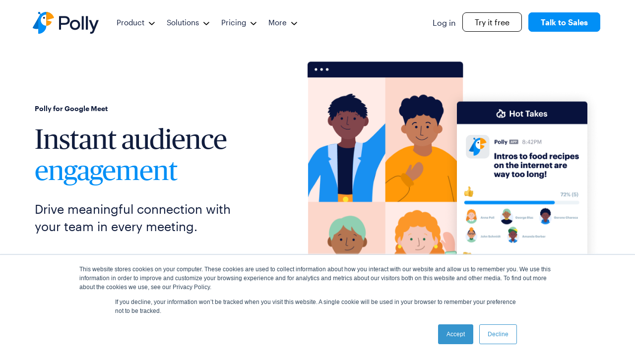

--- FILE ---
content_type: text/html; charset=UTF-8
request_url: https://www.polly.ai/polly-for-google-meet
body_size: 14498
content:
<!doctype html><html lang="en"><head>
	<meta charset="utf-8">
	<style>.hero-button::after {background: url(https://www.polly.ai/hubfs/raw_assets/public/Polly_Pixelmatters2020_Theme/images/cta-image.svg) 100% 100% no-repeat white;}.hero-button:hover::after {background-image: url(https://www.polly.ai/hubfs/raw_assets/public/Polly_Pixelmatters2020_Theme/images/cta-image-hover.svg);}</style>
	<title>Polly for Google Meet</title>
	
	<link rel="shortcut icon" href="https://www.polly.ai/hubfs/favicon-2.ico">
	
	<meta name="description" content="Engage, empower, and entertain your Google Meet audience with Polly.">
	<meta name="url" property="og:url" content="https://www.polly.ai/polly-for-google-meet">
	
	<meta name="image" property="og:image" content="https://5957403.fs1.hubspotusercontent-na1.net/hubfs/5957403/Blog/Featured%20Images%20%28png%29/Polly%20Logo%202x1%20BlueBG.png">
	<meta name="twitter:image" content="https://www.polly.ai/hubfs/Blog/Featured%20Images%20(png)/Polly%20Logo%202x1%20BlueBG.png">
	
	
	<meta name="viewport" content="width=device-width, initial-scale=1">

    
    <meta property="og:description" content="Engage, empower, and entertain your Google Meet audience with Polly.">
    <meta property="og:title" content="Polly for Google Meet">
    <meta name="twitter:description" content="Engage, empower, and entertain your Google Meet audience with Polly.">
    <meta name="twitter:title" content="Polly for Google Meet">

    

    
    <style>
a.cta_button{-moz-box-sizing:content-box !important;-webkit-box-sizing:content-box !important;box-sizing:content-box !important;vertical-align:middle}.hs-breadcrumb-menu{list-style-type:none;margin:0px 0px 0px 0px;padding:0px 0px 0px 0px}.hs-breadcrumb-menu-item{float:left;padding:10px 0px 10px 10px}.hs-breadcrumb-menu-divider:before{content:'›';padding-left:10px}.hs-featured-image-link{border:0}.hs-featured-image{float:right;margin:0 0 20px 20px;max-width:50%}@media (max-width: 568px){.hs-featured-image{float:none;margin:0;width:100%;max-width:100%}}.hs-screen-reader-text{clip:rect(1px, 1px, 1px, 1px);height:1px;overflow:hidden;position:absolute !important;width:1px}
</style>

<link class="hs-async-css" rel="preload" href="https://www.polly.ai/hubfs/hub_generated/template_assets/1/35962383300/1763741967147/template_main.min.css" as="style" onload="this.onload=null;this.rel='stylesheet'">
<noscript><link rel="stylesheet" href="https://www.polly.ai/hubfs/hub_generated/template_assets/1/35962383300/1763741967147/template_main.min.css"></noscript>

<style>.overlay{position:fixed;top:0;z-index:9999;display:none;width:100vw;height:100vh;overflow:hidden;background-color:rgba(1,143,246,0.95)}.overlay.active{display:block}.overlay__close{position:absolute;top:32px;right:32px;display:none;cursor:pointer}@media (min-width: 992px){.overlay__close{display:block}}.overlay__wrapper{position:relative;top:50%;margin:0 auto;transform:translate(0, -50%);display:flex;flex-direction:column;align-items:center;max-width:100%;padding:45px 16px;background-color:white}@media (min-width: 992px){.overlay__wrapper{max-width:394px;padding:45px 32px 36px}}.overlay__img{position:absolute;top:-33px;width:61px;height:71px}.overlay__cta-wrapper{display:flex;flex-direction:column;width:100%;margin-bottom:16px;font-size:20px;line-height:1.25}@media (min-width: 992px){.overlay__cta-wrapper{max-width:394px}}.overlay__cta-wrapper img{width:25px;height:25px;margin-right:8px}.overlay__cta-buttons{width:100%;margin-top:21px}.overlay__cta{display:flex;align-items:center;justify-content:center;width:100%;padding:12px 0;font-weight:600 !important;text-align:center;border-color:#07133d;border-radius:8px}</style>


<style>.menu-wrapper{position:relative;display:flex;flex-direction:column}.header__column .menu-wrapper .submenu.level-3 .no-submenu.menu-item {margin-bottom: 8px !important;}.submenu.level-2.resources .has-submenu:nth-child(2)  .submenu.level-3.resources .no-submenu.menu-item { margin-bottom: 11px !important;} div#hs_cos_wrapper_navigation-primary nav.navigation-primary .menu__cta-wrapper a.demo {padding: 9px 24px !important;background-color:#018ff6 !important;color:#fff !important;border-color:#018ff6 !important;font-weight:600 !important;}.menu__button.try {background-color: transparent !important;color: #000 !important;border: 1px solid currentColor !important;font-weight: 500 !important;padding: 9px 24px !important;}.menu__button.try:hover {background-color: transparent !important;color: #0071cc !important;border-color: currentColor !important;}div#hs_cos_wrapper_navigation-primary .menu__wrapper.menu--desktop .submenu.level-3.resources .no-submenu.menu-item {margin-bottom: 8px !important;} @media (min-width: 992px){.menu-wrapper{flex-direction:row;justify-content:flex-start;min-width:auto}}@media (min-width: 992px){a.menu-link:hover{color:#018ff6}}.link-span{width:100%;margin-bottom:0;cursor:pointer}.mobile-button{display:block}.mobile-button.hidden{display:none}.menu--destkop{display:none}@media (min-width: 992px){.menu--destkop{display:block}}.menu__wrapper{position:absolute;top:74px;left:0;display:none;width:100%;padding:23px 0;background:white}@media (min-width: 992px){.menu__wrapper{position:relative;top:0;display:flex;align-items:center;justify-content:space-between;padding:0}}@media (min-width: 992px){.menu--mobile{display:none}}.menu__wrapper.open{z-index:999;display:block;height:calc(100vh - 120px);overflow-y:scroll}@media (min-width: 992px){.menu__wrapper.open{display:none}}.menu__mobile-button{position:relative;right:19px;float:right;cursor:pointer}@media (min-width: 992px){.menu__mobile-button{display:none}}.submenu.level-1>.menu-item>.link-span{position:relative}@media (min-width: 992px){.submenu.level-1>.menu-item:hover>.link-span::after{position:absolute;bottom:1px;left:-4px;width:100%;height:3px;content:'';background-color:#018ff6}}.menu-item .link-span{justify-content:flex-start}.menu-item .link-span a{font-size:18px}.menu-item:last-child{margin-bottom:0}.no-submenu.menu-item .link-span a{font-weight:bold}.has-submenu.menu-item .link-span a{font-weight:400}.menu-arrow{position:relative;top:12px;right:0;display:inline-block;transition:transform 0.3s ease-in}@media (min-width: 992px){.menu-arrow{position:relative;top:2px;right:auto;left:4px;max-width:12px;margin-left:5px;font-size:14px;transition:transform 0.3s ease-in}}@media (min-width: 992px){.menu-item:hover .menu-arrow,.level-2:hover .menu-arrow{transform:rotate(-180deg)}}.has-submenu.menu-item.open>.link-span .menu-link{color:#018ff6}.submenu{display:flex;flex-direction:column}@media (min-width: 992px){.submenu{display:none;flex-direction:row}}.submenu.level-3.menu-item{margin-top:16px;margin-bottom:0}@media (min-width: 992px){.submenu.level-3.menu-item{margin-top:9px}}@media (min-width: 992px){.submenu.level-1{display:flex;align-items:center}}@media (min-width: 992px){.submenu.level-1 .menu-item:hover .submenu,.submenu.level-1 .level-2:hover .submenu{display:flex}}.submenu.level-1 .menu-item{margin-bottom:24px;font-size:28px}@media (min-width: 992px){.submenu.level-1 .menu-item{padding-right:28px;margin-bottom:0}}.submenu.level-1 .menu-item .link-span .menu-link{font-size:28px;line-height:1.29}@media (min-width: 992px){.submenu.level-1 .menu-item .link-span .menu-link{font-size:18px}}.submenu.level-1.open>.menu-item>.link-span .menu-link{margin-bottom:26px;color:#018ff6}.submenu.level-1.open .menu-arrow{transform:rotate(-180deg)}.submenu.level-1.open .menu-arrow>path{fill:#018ff6}.submenu.level-1 .link-span{display:flex;justify-content:space-between;font-size:36px;color:#07133d}@media (min-width: 992px){.submenu.level-1>.menu-item>.link-span{align-items:center;min-height:90px}}.submenu.level-2{display:none;margin-bottom:10px}@media (min-width: 992px){.submenu.level-2{position:absolute;top:89px;left:-48px;z-index:999;display:none;align-items:flex-start;justify-content:flex-start;padding:38px 48px;white-space:nowrap;background-color:white;border:1px solid #e4e3e3;border-top:1px solid #018ff6}}.submenu.level-2 .menu-item{margin-top:16px;margin-right:0px;margin-bottom:0}@media (min-width: 992px){.submenu.level-2 .menu-item{flex:1;margin-top:0;margin-bottom:0px}}.submenu.level-2 .no-submenu.menu-item .link-span .menu-link{font-size:22px;font-weight:600;line-height:1.36}@media (min-width: 992px){.submenu.level-2 .no-submenu.menu-item .link-span .menu-link{font-size:18px}}.submenu.level-2 .has-submenu.menu-item .link-span .menu-link{font-size:12px;font-weight:400;line-height:1.5;color:#018ff6}.submenu.level-2 .menu-item:first-child{margin-top:0;margin-bottom:0}@media (min-width: 992px){.submenu.level-2 .menu-item:first-child{margin-bottom:0px}}.menu-item.no-cursor>.link-span>a{cursor:default}.submenu.level-2.pricing{padding:37px 50px}.submenu.level-2.pricing>.menu-item{margin-right:49px}.submenu.level-1.submenu.level-2:last-child{margin-bottom:0}.menu-item .link-description{margin-top:3px}.submenu.level-3{margin-top:8px}@media (min-width: 992px){.submenu.level-3{display:flex;flex-direction:column;margin-top:9px}}.submenu.level-3 .menu-item .link-span{justify-content:flex-start}.submenu.level-3 .no-submenu.menu-item .link-span .menu-link{font-size:22px;font-weight:600;line-height:1.36;color:#111d3d}@media (min-width: 992px){.submenu.level-3 .no-submenu.menu-item .link-span .menu-link{font-size:18px;line-height:1.44}}@media (min-width: 992px){.submenu.level-3 .no-submenu.menu-item .link-span .menu-link:hover{color:#018ff6}}.link-image{display:none}@media (min-width: 992px){.link-image{display:block;max-width:150px;max-height:150px}}.link-icon{display:none}@media (min-width: 992px){.link-icon{display:block;max-width:40px;max-height:40px;margin-right:6px}}.buttons__wrapper{display:flex;flex-direction:column;padding-bottom:100px}@media (min-width: 992px){.buttons__wrapper{flex-direction:row;align-items:center;padding-top:0;padding-bottom:0;margin-top:0;border:none}}.buttons__bottom-wrapper{margin-top:15px}.menu__button{display:inline-block;width:100%;padding:10px 0;font-size:20px;font-weight:600;line-height:1.25;color:black;text-decoration:none;cursor:pointer;border:none;border-radius:8px;transition:all 0.2s ease}@media (min-width: 992px){.menu__button{display:inline;padding:10px 14px;margin-left:10px;font-size:16px}}@media (min-width: 1200px){.menu__button{padding:10px 24px;margin-left:13px;font-size:16px}}.menu__button.demo{margin-top:15px;font-weight:400;color:#07133d;text-align:center;background:white;border:1px solid #07133d}@media (min-width: 992px){.menu__button.demo{margin-top:0}}@media (min-width: 1200px){.menu__button.demo{padding:7px 24px}}.menu__button.demo:hover{color:#0071cc;border:1px solid #0071cc}.menu__button.try{margin-top:155px;color:white;text-align:center;background:#018ff6}@media (min-width: 992px){.menu__button.try{margin-top:0}}.menu__button.try:hover{background-color:#0071cc}.menu__cta-wrapper{width:100%}@media (min-width: 992px){.menu__cta-wrapper{width:auto}}.menu__cta-wrapper.demo{margin-top:15px}@media (min-width: 992px){.menu__cta-wrapper.demo{margin-top:0}}.menu__cta-wrapper.try{margin-top:155px}@media (min-width: 992px){.menu__cta-wrapper.try{margin-top:0}}.menu__cta-wrapper.login{margin-top:2px}@media (min-width: 992px){.menu__cta-wrapper.login{margin-top:0}}.login{padding:0;margin-top:2px;font-size:28px}@media (min-width: 992px){.login{margin-top:0;font-size:16px;font-weight:400}}.submenu.level-1.open .submenu.level-2{display:flex;display:-webkit-box;-webkit-box-orient:vertical}@media (min-width: 992px){.submenu.level-2.pricing .menu-item:nth-child(2){margin-top:0}}@media (min-width: 992px){.submenu.level-2.resources{display:none;grid-template-columns:1fr 1fr;padding:40px 48px}.submenu.level-2.resources .menu-item{min-width:188px;margin-right:0;white-space:normal}.submenu.level-2.resources .menu-item:nth-child(n+3){margin-top:0px}.submenu.level-2.resources .menu-item:nth-child(odd){margin-right:64px}}.submenu.level-2.product{grid-template-rows:auto auto;grid-template-columns:1fr;row-gap:22px;-moz-column-gap:33px;column-gap:33px}.submenu.level-2.product .menu-item:first-child{grid-row:1 / 1;grid-column:1 / 1;margin-bottom:0px}.submenu.level-2.product .menu-item:nth-child(2){grid-row:2 / 2;grid-column:1 / 1}.submenu.level-2.product .menu-item:last-child{grid-area:1 / 2 / 4 / 2;height:100%}.submenu.level-2.product .submenu.level-3.product{display:flex !important}.submenu.level-2.product .menu-item .link-description{width:157px;margin-top:5px;white-space:normal}@media (min-width: 992px){.submenu.level-1.product .menu-item:hover .submenu{display:grid}}@media (min-width: 992px){.submenu.level-1.product .level-2.product:hover .submenu{display:grid}}.submenu.level-2.pricing .menu-link::before{position:relative;font-family:"Graphik", Georgia, serif;font-weight:normal;line-height:1.44;letter-spacing:normal;content:''}@media (min-width: 992px){.submenu.level-1 .menu-item:hover .submenu,.submenu.level-1 .level-2:hover .submenu{display:flex}.submenu.level-1 .menu-item:hover>.link-span>.menu-link,.submenu.level-1 .level-2:hover{color:#018ff6}.submenu.level-1 .menu-item:hover>.link-span>.menu-arrow>path,.submenu.level-1 .level-2:hover{fill:#018ff6}.submenu.level-1 .menu-item:hover .menu-arrow,.submenu.level-1 .level-2:hover .menu-arrow{transform:rotate(-180deg)}.submenu.level-1.resources .menu-item:hover .submenu,.submenu.level-1.resources .level-2.resources:hover .submenu{display:grid}}div#menu-wrapper-mobile .buttons__wrapper .menu__cta-wrapper a, .buttons__wrapper .menu__cta-wrapper span {box-sizing: border-box !important;}div#menu div#menu-wrapper-mobile .level-2.pricing {padding: 0px 0px;}div#menu-wrapper-mobile .level-2 .link-span a {font-size: 22px;}</style>

<link rel="stylesheet" href="https://www.polly.ai/hubfs/hub_generated/module_assets/1/36421673566/1742914089033/module_overlay.min.css">

<style>.overlay{position:fixed;top:0;z-index:9999;display:none;width:100vw;height:100vh;overflow:hidden;background-color:rgba(1,143,246,0.95)}.overlay.active{display:block}.overlay__close{position:absolute;top:32px;right:32px;display:none;cursor:pointer} @media (min-width: 992px){.overlay__close{display:block}}.overlay__wrapper{position:relative;top:50%;margin:0 auto;transform:translate(0, -50%);display:flex;flex-direction:column;align-items:center;max-width:100%;padding:45px 16px;background-color:white}@media (min-width: 992px){.overlay__wrapper{max-width:394px;padding:45px 32px 36px}}.overlay__img{position:absolute;top:-33px;width:61px;height:71px}.overlay__cta-wrapper{display:flex;flex-direction:column;width:100%;margin-bottom:16px;font-size:20px;line-height:1.25}@media (min-width: 992px){.overlay__cta-wrapper{max-width:394px}}.overlay__cta-wrapper img{width:25px;height:25px;margin-right:8px}.overlay__cta-buttons{width:100%;margin-top:21px}.overlay__cta{display:flex;align-items:center;justify-content:center;width:100%;padding:12px 0;font-weight:600 !important;text-align:center;border-color:#07133d;border-radius:8px}.microsoft_teams_logo.lazy a#cta_button_5957403_c882d524-7dad-45fd-9689-ef4c9920f9f3{background:none;}.btn_google_slides img, .btn_powerpoint img {width: 30px;height: 35px;}</style>


<style>.hero{padding-bottom:58px}@media (min-width: 992px){.hero{position:relative;padding-top:16px;padding-bottom:0}}@media (min-width: 992px){.hero__wrapper{display:flex;flex-direction:row-reverse;justify-content:space-between}}@media (min-width: 992px) and (max-width: 1200px){.hero__img-wrapper{display:flex;align-items:center}}.hero__img{width:100%}@media (min-width: 992px){.hero__img{width:auto;max-width:400px;max-height:418px}}@media (min-width: 1200px){.hero__img{max-width:590px;max-height:600px}}.hero__img--desktop{display:none}@media (min-width: 992px){.hero__img--desktop{display:block}}.hero__img--mobile{display:block;width:100%}@media (min-width: 992px){.hero__img--mobile{display:none}}.hero__text-wrapper{display:flex;flex-direction:column;align-items:center;margin-top:36px;text-align:center}@media (min-width: 992px){.hero__text-wrapper{align-items:flex-start;justify-content:center;max-width:557px;margin-top:0;text-align:left}}.hero__label{margin-bottom:10px}@media (min-width: 992px){.hero__label{margin-bottom:20px}}.hero__title--desktop{display:none}@media (min-width: 992px){.hero__title--desktop{display:block}}@media (min-width: 992px){.hero__title--mobile{display:none}}.hero__title--big{font-family:"PublicoHeadline-Roman", Georgia, serif;font-size:42px;font-style:normal;font-weight:normal;font-stretch:normal;line-height:1.13;color:#111d3d;text-decoration:none;letter-spacing:-1px}@media (min-width: 992px){.hero__title--big{font-size:64px}}.hero__description{margin-top:15px}@media (min-width: 992px){.hero__description{max-width:400px;margin-top:29px}}.hero__cta-wrapper{margin-top:53px}@media (min-width: 992px){.hero__cta-wrapper{margin-top:74px}}.hero__links-wrapper{margin-top:51px}@media (min-width: 992px){.hero__links-wrapper{margin-top:100px}}.hero__links-wrapper a{font-weight:600;color:#111d3d}</style>

<link rel="stylesheet" href="https://www.polly.ai/hubfs/hub_generated/module_assets/1/41010861882/1741317037859/module_feature-strip.min.css">
<link rel="stylesheet" href="https://www.polly.ai/hubfs/hub_generated/module_assets/1/35962382812/1741822935730/module_feature-details.min.css">

<style>.feature-details{padding-top:16px;padding-bottom:63px}.feature-details__img-wrapper.feature-details__img-wrapper--desktop {justify-content: end;} @media (min-width: 992px){.feature-details{padding-top:60px;padding-bottom:80px}}@media (min-width: 992px){.feature-details__img-wrapper{position:relative;margin-left:26px}}.feature-details__img-wrapper--desktop{display:none}@media (min-width: 992px){.feature-details__img-wrapper--desktop{display:flex;align-items:center;width:100%}}.feature-details__img-wrapper--mobile{display:block}@media (min-width: 768px){.feature-details__img-wrapper--mobile{display:flex;justify-content:center}}@media (min-width: 992px){.feature-details__img-wrapper--mobile{display:none}}.feature-details__img{width:100%;height:auto;-o-object-fit:cover;object-fit:cover}@media (min-width: 768px){.feature-details__img{max-width:500px}}@media (min-width: 992px){.feature-details__img{top:20px;width:467px;max-width:467px}}@media (min-width: 1200px){.feature-details__img{width:620px;max-width:620px}}.feature-details__text-wrapper{display:flex;flex-direction:column;align-items:center}@media (min-width: 992px){.feature-details__text-wrapper{flex-direction:column;align-items:flex-start;justify-content:center;min-width:458px;max-width:458px}}@media (min-width: 992px){.feature-details__text-wrapper--inverted{display:flex;flex-direction:column;justify-content:center}}.feature-details__label{text-align:center}@media (min-width: 992px){.feature-details__label{text-align:left}}.feature-details__title{margin-top:17px;text-align:center}@media (min-width: 992px){.feature-details__title{margin-top:31px;text-align:left}}.feature-details__features-wrapper{margin-top:5px}@media (min-width: 992px){.feature-details__features-wrapper{margin-top:36px}}.feature-details__description{margin-top:33px}.feature-details__img-wrapper--inverted{position:relative}.feature-details__img-wrapper--inverted>.feature-details__img{right:auto}@media (min-width: 992px){.feature-details__img-wrapper--inverted>.feature-details__img{margin-left:-20px}}@media (min-width: 1200px){.feature-details__img-wrapper--inverted>.feature-details__img{margin-left:-30px}}.feature-details__wrapper{display:flex;flex-direction:column}@media (min-width: 992px){.feature-details__wrapper{flex-direction:row}}@media (min-width: 992px){.feature-details__wrapper--inverted{display:flex;flex-direction:row-reverse;justify-content:flex-end}}.feature{display:flex;flex-direction:column;max-width:327px;margin-top:50px}@media (min-width: 992px){.feature{max-width:none;margin-top:60px}}.feature__title{display:flex;align-items:center}.feature__title img{margin-right:10px}@media (min-width: 992px){.feature__title img{position:relative;left:2px;max-width:26px;margin-right:26px}}.feature__description{margin-top:15px}@media (min-width: 992px){.feature__description{margin-top:6px;margin-left:54px}}.feature__url{display:flex;align-items:center;margin-top:24px;color:black;text-decoration:underline;cursor:pointer}@media (min-width: 992px){.feature__url{margin-left:54px}}.feature__url.solo{margin-left:0}@media (min-width: 992px){.feature__url.solo{margin-top:55px}}.feature__url svg{margin-left:7px}@media (min-width: 992px){.feature__url svg{max-width:26px}}@media (min-width: 992px){.feature:first-child{margin-top:0}}</style>


<style>.engagement{padding:64px 0;background-color:#07133d}@media (min-width: 992px){.engagement{padding:120px 0 116px}}@media (min-width: 992px){.engagement__content-wrapper{display:flex;justify-content:center}}.engagement__wrapper{display:flex;flex-direction:column;align-items:center;justify-content:center;padding:14px;background:#fff}@media (min-width: 992px){.engagement__wrapper{flex-direction:row;align-items:flex-start;justify-content:flex-start;padding:8px}}@media (min-width: 992px){.engagement__wrapper .multiple{flex-direction:column}}.engagement__text-wrapper{display:flex;flex-direction:column;margin-top:30px}@media (min-width: 992px){.engagement__text-wrapper{padding-right:44px;margin-top:19px;margin-left:44px}}@media (min-width: 992px){.engagement__text{max-width:408px;line-height:1.22 !important}}.engagement__buttons-wrapper{display:flex;align-items:center;margin-top:30px}@media (min-width: 992px){.engagement__buttons-wrapper{align-items:flex-start;justify-content:flex-start;margin-top:40px}}.engagement__cta-wrapper{margin-right:23px}@media (min-width: 992px){.engagement__cta-wrapper{margin-right:7px}}.engagement__img{width:100%;max-height:220px;-o-object-fit:cover;object-fit:cover}@media (min-width: 992px){.engagement__img{width:440px;height:294px;max-height:none}}.engagement__top-wrapper{display:flex;align-items:center;justify-content:space-between;width:100%;color:white}.engagement__item{display:flex;flex-direction:column;align-items:center;justify-content:center;margin-bottom:30px;text-align:center}@media (min-width: 992px){.engagement__item{margin-bottom:0}}.engagement__items-wrapper{margin-top:30px}@media (min-width: 992px){.engagement__items-wrapper{display:flex;justify-content:space-between;width:100%}}.button{padding:15px;color:black;text-decoration:none;background-color:white;border-radius:3px}.link{margin-top:10px}@media (min-width: 992px){.link{margin-left:15px}}.link .multiple{margin-top:0}.article-title{color:white;text-decoration:none}@media (min-width: 992px){.article-title{max-width:250px}}</style>


<style>.cta-wrapper { margin-top: 0px;}.footer-cta{display:flex;flex-direction:column;align-items:center}@media (min-width: 992px){.footer-cta{align-items:flex-start}}.footer-cta__title{max-width:327px;margin-bottom:46px;color:white;text-align:center;font-weight:400}@media (min-width: 992px){.footer-cta__title{max-width:460px;text-align:left}}</style> 


<style>.review_main_wrapper {display: flex;justify-content: center;align-items: center;flex-wrap: wrap;flex-direction:row;column-gap:15px;}.review_main_wrapper .review_logo {flex: 1;}.review_main_wrapper .review_logo a img {margin: 0px auto;display: table;}.review_main_wrapper {display: flex;justify-content: center;align-items: center;flex-wrap: wrap;flex-direction:row;column-gap:15px;}div#hs_cos_wrapper_module_16547610282363 {width: 80%;margin-top: 65px;}.review_main_wrapper .review_logo:first-child {flex:2;}@media screen and (max-width: 767px) {div#hs_cos_wrapper_module_16547610282363 {width: 100%;}}</style> 


<style>.footer-menu{background:#07133d}.footer-menu__wrapper{display:flex;justify-content:center}@media (min-width: 992px){.footer-menu__wrapper{display:block}}.footer-link{color:white}.footer-submenu.level-1{display:inline-grid;grid-template-columns:repeat(2, 1fr);row-gap:40px;-moz-column-gap:30px;column-gap:30px}@media (min-width: 768px){.footer-submenu.level-1{grid-template-columns:repeat(3, 1fr)}}@media (min-width: 992px){.footer-submenu.level-1{row-gap:72px;-moz-column-gap:16px;column-gap:16px}}.footer-submenu.level-1 .footer-link-span .footer-link{font-weight:bold;color:white;text-decoration:none}.footer-submenu.level-2{display:flex;flex-direction:column;max-width:142px}@media (min-width: 992px){.footer-submenu.level-2{max-width:none;margin-top:14px}}.footer-submenu.level-2>.footer-submenu__wrapper{margin-top:7px}@media (min-width: 992px){.footer-submenu.level-2 .footer-submenu__wrapper:first-child{margin-top:0}}.footer-submenu.level-2 .footer-link-span .footer-link{font-size:12px;font-weight:400}@media (min-width: 992px){.footer-submenu.level-2 .footer-link-span .footer-link{font-size:14px}}</style>


<style>.legal-wrapper__item .social-url img {height: 100%;padding: 0px 16px 0px 0px;}.footer-resources__wrapper{display:flex;flex-direction:column;align-items:center}@media (min-width: 992px){.footer-resources__wrapper{flex-direction:row;justify-content:space-between}}.social-wrapper{display:flex;align-items:center;justify-content:center}@media (min-width: 992px){.social-wrapper{position:relative;top:2px;left:-3px}}.social-wrapper__item{margin-right:16px}.legal-wrapper{display:flex;justify-content:center;padding:0 20px;margin-top:30px}@media (min-width: 992px){.legal-wrapper{width:auto;padding:0;padding-right:30px;margin-top:0}}.legal-wrapper__item{margin-left:15px}@media (min-width: 992px){.legal-wrapper__item{margin-left:17px}}.social_img{max-width:24px;max-height:24px}.social-url{color:white;text-decoration:none}.legal-wrapper .legal-wrapper__item:nth-child(4) img{width: 20px !important;height: 17px !important;}.legal-wrapper {align-items: center;}.legal-wrapper__item .social-url img {width: 22px !important;}.footer-resources__wrapper .legal-wrapper {padding-right: 0px;}.legal-wrapper__item:nth-child(6) img {width: 30px !important;}</style>

    

    
<!--  Added by GoogleAnalytics integration -->
<script>
var _hsp = window._hsp = window._hsp || [];
_hsp.push(['addPrivacyConsentListener', function(consent) { if (consent.allowed || (consent.categories && consent.categories.analytics)) {
  (function(i,s,o,g,r,a,m){i['GoogleAnalyticsObject']=r;i[r]=i[r]||function(){
  (i[r].q=i[r].q||[]).push(arguments)},i[r].l=1*new Date();a=s.createElement(o),
  m=s.getElementsByTagName(o)[0];a.async=1;a.src=g;m.parentNode.insertBefore(a,m)
})(window,document,'script','//www.google-analytics.com/analytics.js','ga');
  ga('create','UA-80076306-1','auto');
  ga('send','pageview');
}}]);
</script>

<!-- /Added by GoogleAnalytics integration -->

<!--  Added by GoogleAnalytics4 integration -->
<script>
var _hsp = window._hsp = window._hsp || [];
window.dataLayer = window.dataLayer || [];
function gtag(){dataLayer.push(arguments);}

var useGoogleConsentModeV2 = true;
var waitForUpdateMillis = 1000;


if (!window._hsGoogleConsentRunOnce) {
  window._hsGoogleConsentRunOnce = true;

  gtag('consent', 'default', {
    'ad_storage': 'denied',
    'analytics_storage': 'denied',
    'ad_user_data': 'denied',
    'ad_personalization': 'denied',
    'wait_for_update': waitForUpdateMillis
  });

  if (useGoogleConsentModeV2) {
    _hsp.push(['useGoogleConsentModeV2'])
  } else {
    _hsp.push(['addPrivacyConsentListener', function(consent){
      var hasAnalyticsConsent = consent && (consent.allowed || (consent.categories && consent.categories.analytics));
      var hasAdsConsent = consent && (consent.allowed || (consent.categories && consent.categories.advertisement));

      gtag('consent', 'update', {
        'ad_storage': hasAdsConsent ? 'granted' : 'denied',
        'analytics_storage': hasAnalyticsConsent ? 'granted' : 'denied',
        'ad_user_data': hasAdsConsent ? 'granted' : 'denied',
        'ad_personalization': hasAdsConsent ? 'granted' : 'denied'
      });
    }]);
  }
}

gtag('js', new Date());
gtag('set', 'developer_id.dZTQ1Zm', true);
gtag('config', 'G-0T7DWE6SWY');
</script>
<script async src="https://www.googletagmanager.com/gtag/js?id=G-0T7DWE6SWY"></script>

<!-- /Added by GoogleAnalytics4 integration -->

<!--  Added by GoogleTagManager integration -->
<script>
var _hsp = window._hsp = window._hsp || [];
window.dataLayer = window.dataLayer || [];
function gtag(){dataLayer.push(arguments);}

var useGoogleConsentModeV2 = true;
var waitForUpdateMillis = 1000;



var hsLoadGtm = function loadGtm() {
    if(window._hsGtmLoadOnce) {
      return;
    }

    if (useGoogleConsentModeV2) {

      gtag('set','developer_id.dZTQ1Zm',true);

      gtag('consent', 'default', {
      'ad_storage': 'denied',
      'analytics_storage': 'denied',
      'ad_user_data': 'denied',
      'ad_personalization': 'denied',
      'wait_for_update': waitForUpdateMillis
      });

      _hsp.push(['useGoogleConsentModeV2'])
    }

    (function(w,d,s,l,i){w[l]=w[l]||[];w[l].push({'gtm.start':
    new Date().getTime(),event:'gtm.js'});var f=d.getElementsByTagName(s)[0],
    j=d.createElement(s),dl=l!='dataLayer'?'&l='+l:'';j.async=true;j.src=
    'https://www.googletagmanager.com/gtm.js?id='+i+dl;f.parentNode.insertBefore(j,f);
    })(window,document,'script','dataLayer','GTM-PLF59JH');

    window._hsGtmLoadOnce = true;
};

_hsp.push(['addPrivacyConsentListener', function(consent){
  if(consent.allowed || (consent.categories && consent.categories.analytics)){
    hsLoadGtm();
  }
}]);

</script>

<!-- /Added by GoogleTagManager integration -->

    <link rel="canonical" href="https://www.polly.ai/polly-for-google-meet">


  

<meta property="og:type" content="Page">
<meta property="og:site_name" content="Polly">
<meta property="og:image" content="https://www.polly.ai/hubfs/Blog/Featured%20Images%20(png)/Polly%20Logo%202x1%20BlueBG.png">
<meta property="og:image:width" content="1400">
<meta property="og:image:height" content="700">

<meta name="twitter:image" content="https://www.polly.ai/hubfs/Blog/Featured%20Images%20(png)/Polly%20Logo%202x1%20BlueBG.png">


<meta property="og:url" content="https://www.polly.ai/polly-for-google-meet">
<meta name="twitter:card" content="summary_large_image">
<meta http-equiv="content-language" content="en">





<style>
  .promo-banner__wrapper{background-size:cover!important}
</style>
  
<meta name="generator" content="HubSpot"></head>

<body>
<!--  Added by GoogleTagManager integration -->
<noscript><iframe src="https://www.googletagmanager.com/ns.html?id=GTM-PLF59JH" height="0" width="0" style="display:none;visibility:hidden"></iframe></noscript>

<!-- /Added by GoogleTagManager integration -->

	<div class="body-wrapper   hs-content-id-140599232934 hs-site-page page "> 
		<div data-global-resource-path="Polly_Pixelmatters2020_Theme/templates/partials/header.html"><header class="header">
  <div class="container">
    <div class="content-wrapper">
      <div class="header__logo header__logo--main">
        <div id="hs_cos_wrapper_site_logo" class="hs_cos_wrapper hs_cos_wrapper_widget hs_cos_wrapper_type_module widget-type-logo" style="" data-hs-cos-general-type="widget" data-hs-cos-type="module">
  






















  
  <span id="hs_cos_wrapper_site_logo_hs_logo_widget" class="hs_cos_wrapper hs_cos_wrapper_widget hs_cos_wrapper_type_logo" style="" data-hs-cos-general-type="widget" data-hs-cos-type="logo"><a href="https://www.polly.ai" id="hs-link-site_logo_hs_logo_widget" style="border-width:0px;border:0px;"><img src="https://www.polly.ai/hubfs/logo-logo.svg" class="hs-image-widget " height="44" style="height: auto;width:133px;border-width:0px;border:0px;" width="133" alt="Polly-logo" title="Polly-logo" loading="eager"></a></span>
</div>
      </div>
      <div class="header__column">
        <div class="header__row-2">
          <div class="header__navigation header--element">
            <div id="hs_cos_wrapper_navigation-primary" class="hs_cos_wrapper hs_cos_wrapper_widget hs_cos_wrapper_type_module" style="" data-hs-cos-general-type="widget" data-hs-cos-type="module">































<nav aria-label="Main menu" class="navigation-primary">
  <div class="menu__wrapper menu--desktop">
    <div class="menu-wrapper">
      


<div class="submenu_custom submenu level-1 product" aria-hidden="false">
  
  
<div class="has-submenu menu-item no-cursor">
  <div class="link-span level-1">
    
    
    
    <a href="javascript:;" class="menu-link text active-branch">Product</a>
    
    <svg class="menu-arrow level-1" xmlns="http://www.w3.org/2000/svg" width="17" height="9" fill="none" viewbox="0 0 17 9">
      <path class="level-1" fill="#000" fill-rule="evenodd" d="M14.59.34c.485-.454 1.274-.454 1.76 0 .485.457.485 1.196 0 1.652L9.239 8.659c-.486.455-1.275.455-1.762 0L.364 1.992C-.121 1.536-.121.797.364.341c.486-.455 1.275-.455 1.761 0L8.36 6.186 14.59.341z" clip-rule="evenodd" />
    </svg>
    
  </div>
  
  


<div class="submenu_custom submenu level-2 product" aria-hidden="true">
  
  
<div class="has-submenu menu-item no-cursor">
  <div class="link-span level-2">
    
    
    
    <a href="javascript:;" class="menu-link text level-2">Features</a>
    
  </div>
  
  


<div class="submenu_custom submenu level-3 product" aria-hidden="true">
  
  
<div class="no-submenu menu-item">
  <div class="link-span level-3">
    
    
    
    <a href="https://www.polly.ai/polls-and-surveys" class="menu-link text level-3">Polls &amp; Surveys</a>
    
  </div>
  
  
  
  

  

</div>

  
  
<div class="no-submenu menu-item">
  <div class="link-span level-3">
    
    
    
    <a href="https://www.polly.ai/qa" class="menu-link text level-3">Q&amp;A</a>
    
  </div>
  
  
  
  

  

</div>

  
  
<div class="no-submenu menu-item">
  <div class="link-span level-3">
    
    
    
    <a href="https://www.polly.ai/suggestion-box" class="menu-link text level-3">Suggestion Box</a>
    
  </div>
  
  
  
  

  

</div>

  
  
<div class="no-submenu menu-item">
  <div class="link-span level-3">
    
    
    
    <a href="https://www.polly.ai/pulse-surveys" class="menu-link text level-3">Pulse Surveys</a>
    
  </div>
  
  
  
  

  

</div>

  
  
<div class="no-submenu menu-item">
  <div class="link-span level-3">
    
    
    
    <a href="https://www.polly.ai/standups" class="menu-link text level-3">Standups</a>
    
  </div>
  
  
  
  

  

</div>

  
  
<div class="no-submenu menu-item">
  <div class="link-span level-3">
    
    
    
    <a href="https://www.polly.ai/live-quizzes" class="menu-link text level-3">Live Quizzes</a>
    
  </div>
  
  
  
  

  

</div>

  
  
<div class="no-submenu menu-item">
  <div class="link-span level-3">
    
    
    
    <a href="https://www.polly.ai/workflows" class="menu-link text level-3">Workflows</a>
    
  </div>
  
  
  
  

  

</div>

  
  
<div class="no-submenu menu-item">
  <div class="link-span level-3">
    
    
    
    <a href="https://www.polly.ai/team-building" class="menu-link text level-3">Team Building</a>
    
  </div>
  
  
  
  

  

</div>

  
  
  
</div>


  

</div>

  
  
<div class="has-submenu menu-item no-cursor">
  <div class="link-span level-2">
    
    
    
    <a href="javascript:;" class="menu-link text active-branch">Products</a>
    
  </div>
  
  


<div class="submenu_custom submenu level-3 product" aria-hidden="true">
  
  
<div class="no-submenu menu-item">
  <div class="link-span level-3">
    
    
    
    <a href="https://www.polly.ai/slack-poll" class="menu-link text level-3">Polly for Slack</a>
    
  </div>
  
  
  
  

  

</div>

  
  
<div class="no-submenu menu-item">
  <div class="link-span level-3">
    
    
    
    <a href="https://www.polly.ai/microsoft-teams" class="menu-link text level-3">Polly for Microsoft Teams</a>
    
  </div>
  
  
  
  

  

</div>

  
  
<div class="no-submenu menu-item">
  <div class="link-span level-3">
    
    
    
    <a href="https://www.polly.ai/polly-for-zoom-apps" class="menu-link text level-3">Polly for Zoom Apps</a>
    
  </div>
  
  
  
  

  

</div>

  
  
<div class="no-submenu menu-item">
  <div class="link-span level-3">
    
    
    
    <a href="https://www.polly.ai/polly-for-google-meet" class="menu-link text active-item" aria-current="page">Polly for Google Meet</a>
    
  </div>
  
  
  
  

  

</div>

  
  
<div class="no-submenu menu-item">
  <div class="link-span level-3">
    
    
    
    <a href="https://www.polly.ai/google-slides" class="menu-link text level-3">Polly for Google Slides</a>
    
  </div>
  
  
  
  

  

</div>

  
  
<div class="no-submenu menu-item">
  <div class="link-span level-3">
    
    
    
    <a href="https://www.polly.ai/powerpoint" class="menu-link text level-3">Polly for PowerPoint</a>
    
  </div>
  
  
  
  

  

</div>

  
  
<div class="no-submenu menu-item">
  <div class="link-span level-3">
    
    
    
    <a href="https://www.polly.ai/enterprise" class="menu-link text level-3">Polly for Enterprise</a>
    
  </div>
  
  
  
  

  

</div>

  
  
  
</div>


  

</div>

  
  
  
</div>


  

</div>

  
  
  
</div>


      


<div class="submenu_custom submenu level-1 " aria-hidden="false">
  
  
<div class="has-submenu menu-item no-cursor">
  <div class="link-span level-1">
    
    
    
    <a href="javascript:;" class="menu-link text level-1">Solutions</a>
    
    <svg class="menu-arrow level-1" xmlns="http://www.w3.org/2000/svg" width="17" height="9" fill="none" viewbox="0 0 17 9">
      <path class="level-1" fill="#000" fill-rule="evenodd" d="M14.59.34c.485-.454 1.274-.454 1.76 0 .485.457.485 1.196 0 1.652L9.239 8.659c-.486.455-1.275.455-1.762 0L.364 1.992C-.121 1.536-.121.797.364.341c.486-.455 1.275-.455 1.761 0L8.36 6.186 14.59.341z" clip-rule="evenodd" />
    </svg>
    
  </div>
  
  


<div class="submenu_custom submenu level-2 " aria-hidden="true">
  
  
<div class="has-submenu menu-item no-cursor">
  <div class="link-span level-2">
    
    
    
    <a href="javascript:;" class="menu-link text level-2">Use Cases</a>
    
  </div>
  
  


<div class="submenu_custom submenu level-3 " aria-hidden="true">
  
  
<div class="no-submenu menu-item">
  <div class="link-span level-3">
    
    
    
    <a href="https://www.polly.ai/presentations" class="menu-link text level-3">Presentations and events</a>
    
  </div>
  
  
  
  

  

</div>

  
  
<div class="no-submenu menu-item">
  <div class="link-span level-3">
    
    
    
    <a href="https://www.polly.ai/employee-engagement" class="menu-link text level-3">Employee engagement</a>
    
  </div>
  
  
  
  

  

</div>

  
  
<div class="no-submenu menu-item">
  <div class="link-span level-3">
    
    
    
    <a href="https://www.polly.ai/employee-onboarding-workflow" class="menu-link text level-3">New employee onboarding</a>
    
  </div>
  
  
  
  

  

</div>

  
  
<div class="no-submenu menu-item">
  <div class="link-span level-3">
    
    
    
    <a href="https://www.polly.ai/product-development" class="menu-link text level-3">Product development</a>
    
  </div>
  
  
  
  

  

</div>

  
  
<div class="no-submenu menu-item">
  <div class="link-span level-3">
    
    
    
    <a href="https://www.polly.ai/meeting-management" class="menu-link text level-3">Meeting management</a>
    
  </div>
  
  
  
  

  

</div>

  
  
<div class="no-submenu menu-item">
  <div class="link-span level-3">
    
    
    
    <a href="https://www.polly.ai/feedback-coaching" class="menu-link text level-3">Feedback and coaching</a>
    
  </div>
  
  
  
  

  

</div>

  
  
<div class="no-submenu menu-item">
  <div class="link-span level-3">
    
    
    
    <a href="https://www.polly.ai/internal-helpdesk" class="menu-link text level-3">Internal help desk</a>
    
  </div>
  
  
  
  

  

</div>

  
  
  
</div>


  

</div>

  
  
<div class="has-submenu menu-item no-cursor">
  <div class="link-span level-2">
    
    
    
    <a href="javascript:;" class="menu-link text level-2">Teams</a>
    
  </div>
  
  


<div class="submenu_custom submenu level-3 " aria-hidden="true">
  
  
<div class="no-submenu menu-item">
  <div class="link-span level-3">
    
    
    
    <a href="https://www.polly.ai/hr-solutions" class="menu-link text level-3">People Ops</a>
    
  </div>
  
  
  
  

  

</div>

  
  
<div class="no-submenu menu-item">
  <div class="link-span level-3">
    
    
    
    <a href="https://www.polly.ai/internal-communications" class="menu-link text level-3">Internal Comms</a>
    
  </div>
  
  
  
  

  

</div>

  
  
<div class="no-submenu menu-item">
  <div class="link-span level-3">
    
    
    
    <a href="https://www.polly.ai/product-teams" class="menu-link text level-3">Product</a>
    
  </div>
  
  
  
  

  

</div>

  
  
<div class="no-submenu menu-item">
  <div class="link-span level-3">
    
    
    
    <a href="https://www.polly.ai/it-solutions" class="menu-link text level-3">IT</a>
    
  </div>
  
  
  
  

  

</div>

  
  
<div class="no-submenu menu-item">
  <div class="link-span level-3">
    
    
    
    <a href="https://www.polly.ai/educators" class="menu-link text level-3">Educators</a>
    
  </div>
  
  
  
  

  

</div>

  
  
  
</div>


  

</div>

  
  
  
</div>


  

</div>

  
  
  
</div>


      


<div class="submenu_custom submenu level-1 pricing" aria-hidden="false">
  
  
<div class="has-submenu menu-item no-cursor">
  <div class="link-span level-1">
    
    
    
    <a href="javascript:;" class="menu-link text level-1">Pricing</a>
    
    <svg class="menu-arrow level-1" xmlns="http://www.w3.org/2000/svg" width="17" height="9" fill="none" viewbox="0 0 17 9">
      <path class="level-1" fill="#000" fill-rule="evenodd" d="M14.59.34c.485-.454 1.274-.454 1.76 0 .485.457.485 1.196 0 1.652L9.239 8.659c-.486.455-1.275.455-1.762 0L.364 1.992C-.121 1.536-.121.797.364.341c.486-.455 1.275-.455 1.761 0L8.36 6.186 14.59.341z" clip-rule="evenodd" />
    </svg>
    
  </div>
  
  


<div class="submenu_custom submenu level-2 pricing" aria-hidden="true">
  
  
<div class="has-submenu menu-item no-cursor">
  <div class="link-span level-2">
    
    
    
    <a href="javascript:;" class="menu-link text level-2">Products</a>
    
  </div>
  
  


<div class="submenu_custom submenu level-3 pricing" aria-hidden="true">
  
  
<div class="no-submenu menu-item">
  <div class="link-span level-3">
    
    
    
    <a href="https://www.polly.ai/slack-pricing" class="menu-link text level-3">Polly for Slack</a>
    
  </div>
  
  
  
  

  

</div>

  
  
<div class="no-submenu menu-item">
  <div class="link-span level-3">
    
    
    
    <a href="https://www.polly.ai/microsoft-teams-pricing" class="menu-link text level-3">Polly for Microsoft Teams</a>
    
  </div>
  
  
  
  

  

</div>

  
  
<div class="no-submenu menu-item">
  <div class="link-span level-3">
    
    
    
    <a href="https://www.polly.ai/enterprise-pricing?utm_campaign=topnav" class="menu-link text level-3">Polly for Enterprise</a>
    
  </div>
  
  
  
  

  

</div>

  
  
  
</div>


  

</div>

  
  
  
</div>


  

</div>

  
  
  
</div>


      


<div class="submenu_custom submenu level-1 resources" aria-hidden="false">
  
  
<div class="has-submenu menu-item no-cursor">
  <div class="link-span level-1">
    
    
    
    <a href="javascript:;" class="menu-link text level-1">More</a>
    
    <svg class="menu-arrow level-1" xmlns="http://www.w3.org/2000/svg" width="17" height="9" fill="none" viewbox="0 0 17 9">
      <path class="level-1" fill="#000" fill-rule="evenodd" d="M14.59.34c.485-.454 1.274-.454 1.76 0 .485.457.485 1.196 0 1.652L9.239 8.659c-.486.455-1.275.455-1.762 0L.364 1.992C-.121 1.536-.121.797.364.341c.486-.455 1.275-.455 1.761 0L8.36 6.186 14.59.341z" clip-rule="evenodd" />
    </svg>
    
  </div>
  
  


<div class="submenu_custom submenu level-2 resources" aria-hidden="true">
  
  
<div class="has-submenu menu-item no-cursor">
  <div class="link-span level-2">
    
    
    
    <a href="javascript:;" class="menu-link text level-2">More Features</a>
    
  </div>
  
  


<div class="submenu_custom submenu level-3 resources" aria-hidden="true">
  
  
<div class="no-submenu menu-item">
  <div class="link-span level-3">
    
    
    
    <a href="https://www.polly.ai/template" class="menu-link text level-3">Templates</a>
    
  </div>
  
  
  
  <p class="link-description text text--2"></p>

  
  

  

</div>

  
  
<div class="no-submenu menu-item">
  <div class="link-span level-3">
    
    
    
    <a href="https://www.polly.ai/demographics" class="menu-link text level-3">Demographics</a>
    
  </div>
  
  
  
  

  

</div>

  
  
<div class="no-submenu menu-item">
  <div class="link-span level-3">
    
    
    
    <a href="https://www.polly.ai/exports" class="menu-link text level-3">Exports</a>
    
  </div>
  
  
  
  

  

</div>

  
  
<div class="no-submenu menu-item">
  <div class="link-span level-3">
    
    
    
    <a href="https://www.polly.ai/powerful-automation" class="menu-link text level-3">Integrations</a>
    
  </div>
  
  
  
  

  

</div>

  
  
<div class="no-submenu menu-item">
  <div class="link-span level-3">
    
    
    
    <a href="https://www.polly.ai/api-webhooks" class="menu-link text level-3">API &amp; Webhooks</a>
    
  </div>
  
  
  
  

  

</div>

  
  
<div class="no-submenu menu-item">
  <div class="link-span level-3">
    
    
    
    <a href="https://www.polly.ai/real-time-visualization" class="menu-link text level-3">Results Analysis</a>
    
  </div>
  
  
  
  

  

</div>

  
  
  
</div>


  

</div>

  
  
<div class="has-submenu menu-item no-cursor">
  <div class="link-span level-2">
    
    
    
    <a href="javascript:;" class="menu-link text level-2">Resources</a>
    
  </div>
  
  


<div class="submenu_custom submenu level-3 resources" aria-hidden="true">
  
  
<div class="no-submenu menu-item">
  <div class="link-span level-3">
    
    
    
    <a href="https://www.polly.ai/polly-versus-surveys" class="menu-link text level-3">Comparisons</a>
    
  </div>
  
  
  
  

  

</div>

  
  
<div class="no-submenu menu-item">
  <div class="link-span level-3">
    
    
    
    <a href="https://www.polly.ai/webinars" class="menu-link text level-3">Webinars</a>
    
  </div>
  
  
  
  <p class="link-description text text--2"></p>

  
  

  

</div>

  
  
<div class="no-submenu menu-item">
  <div class="link-span level-3">
    
    
    
    <a href="https://www.polly.ai/blog" class="menu-link text level-3">Blog</a>
    
  </div>
  
  
  
  

  

</div>

  
  
<div class="no-submenu menu-item">
  <div class="link-span level-3">
    
    
    
    <a href="https://www.polly.ai/guides" class="menu-link text level-3">Guides</a>
    
  </div>
  
  
  
  

  

</div>

  
  
<div class="no-submenu menu-item">
  <div class="link-span level-3">
    
    
    
    <a href="https://www.polly.ai/customers" class="menu-link text level-3">Customer Stories</a>
    
  </div>
  
  
  
  

  

</div>

  
  
<div class="no-submenu menu-item">
  <div class="link-span level-3">
    
    
    
    <a href="https://www.polly.ai/playbooks" class="menu-link text level-3">Playbooks</a>
    
  </div>
  
  
  
  <p class="link-description text text--2"></p>

  
  

  

</div>

  
  
<div class="no-submenu menu-item">
  <div class="link-span level-3">
    
    
    
    <a href="https://www.polly.ai/help" class="menu-link text level-3">Help Center</a>
    
  </div>
  
  
  
  <p class="link-description text text--2"></p>

  
  

  

</div>

  
  
<div class="no-submenu menu-item">
  <div class="link-span level-3">
    
    
    
    <a href="https://docs.polly.ai/api/" class="menu-link text level-3">API Docs</a>
    
  </div>
  
  
  
  <p class="link-description text text--2"></p>

  
  

  

</div>

  
  
<div class="no-submenu menu-item">
  <div class="link-span level-3">
    
    
    
    <a href="https://www.polly.ai/security" class="menu-link text level-3">Security</a>
    
  </div>
  
  
  
  

  

</div>

  
  
  
</div>


  

</div>

  
  
  
</div>


  

</div>

  
  
  
</div>


    </div>
    <div class="buttons__wrapper"> 
      <div class="menu__cta-wrapper">
      
        <span id="hs_cos_wrapper_navigation-primary_" class="hs_cos_wrapper hs_cos_wrapper_widget hs_cos_wrapper_type_cta" style="" data-hs-cos-general-type="widget" data-hs-cos-type="cta"><!--HubSpot Call-to-Action Code --><span class="hs-cta-wrapper" id="hs-cta-wrapper-95e7c641-b47d-415e-92d7-34b2ea1efbb1"><span class="hs-cta-node hs-cta-95e7c641-b47d-415e-92d7-34b2ea1efbb1" id="hs-cta-95e7c641-b47d-415e-92d7-34b2ea1efbb1"><!--[if lte IE 8]><div id="hs-cta-ie-element"></div><![endif]--><a href="https://cta-redirect.hubspot.com/cta/redirect/5957403/95e7c641-b47d-415e-92d7-34b2ea1efbb1"><img class="hs-cta-img" id="hs-cta-img-95e7c641-b47d-415e-92d7-34b2ea1efbb1" style="border-width:0px;" src="https://no-cache.hubspot.com/cta/default/5957403/95e7c641-b47d-415e-92d7-34b2ea1efbb1.png" alt="Log in"></a></span><script charset="utf-8" src="/hs/cta/cta/current.js"></script><script type="text/javascript"> hbspt.cta._relativeUrls=true;hbspt.cta.load(5957403, '95e7c641-b47d-415e-92d7-34b2ea1efbb1', {"useNewLoader":"true","region":"na1"}); </script></span><!-- end HubSpot Call-to-Action Code --></span>
      
      </div>
      <div class="menu__cta-wrapper try">
        <a class="menu__button try text try-it-free" href="#">Try it free</a>
      </div>
      <div class="menu__cta-wrapper try_test">
        <span id="hs_cos_wrapper_navigation-primary_" class="hs_cos_wrapper hs_cos_wrapper_widget hs_cos_wrapper_type_cta" style="" data-hs-cos-general-type="widget" data-hs-cos-type="cta"><!--HubSpot Call-to-Action Code --><span class="hs-cta-wrapper" id="hs-cta-wrapper-3102fc92-ad49-4f98-828f-5bfb441c3d98"><span class="hs-cta-node hs-cta-3102fc92-ad49-4f98-828f-5bfb441c3d98" id="hs-cta-3102fc92-ad49-4f98-828f-5bfb441c3d98"><!--[if lte IE 8]><div id="hs-cta-ie-element"></div><![endif]--><a href="https://cta-redirect.hubspot.com/cta/redirect/5957403/3102fc92-ad49-4f98-828f-5bfb441c3d98"><img class="hs-cta-img" id="hs-cta-img-3102fc92-ad49-4f98-828f-5bfb441c3d98" style="border-width:0px;" src="https://no-cache.hubspot.com/cta/default/5957403/3102fc92-ad49-4f98-828f-5bfb441c3d98.png" alt="Talk to Sales"></a></span><script charset="utf-8" src="/hs/cta/cta/current.js"></script><script type="text/javascript"> hbspt.cta._relativeUrls=true;hbspt.cta.load(5957403, '3102fc92-ad49-4f98-828f-5bfb441c3d98', {"useNewLoader":"true","region":"na1"}); </script></span><!-- end HubSpot Call-to-Action Code --></span>
      </div>
    </div>
  </div>

  <div id="menu" class="menu__wrapper menu--mobile">
    <div class="container">
      <div id="menu-wrapper-mobile" class="menu-wrapper">
        


<div class="submenu_custom submenu level-1 " aria-hidden="false">
  
  
<div class="has-submenu menu-item no-cursor">
  <div class="link-span level-1">
    
    
    
    <a href="javascript:;" class="menu-link text active-branch">Product</a>
    
    <svg class="menu-arrow level-1" xmlns="http://www.w3.org/2000/svg" width="17" height="9" fill="none" viewbox="0 0 17 9">
      <path class="level-1" fill="#000" fill-rule="evenodd" d="M14.59.34c.485-.454 1.274-.454 1.76 0 .485.457.485 1.196 0 1.652L9.239 8.659c-.486.455-1.275.455-1.762 0L.364 1.992C-.121 1.536-.121.797.364.341c.486-.455 1.275-.455 1.761 0L8.36 6.186 14.59.341z" clip-rule="evenodd" />
    </svg>
    
  </div>
  
  


<div class="submenu_custom submenu level-2 " aria-hidden="true">
  
  
<div class="has-submenu menu-item no-cursor">
  <div class="link-span level-2">
    
    
    
    <a href="javascript:;" class="menu-link text level-2">Features</a>
    
  </div>
  
  


<div class="submenu_custom submenu level-3 " aria-hidden="true">
  
  
<div class="no-submenu menu-item">
  <div class="link-span level-3">
    
    
    
    <a href="https://www.polly.ai/polls-and-surveys" class="menu-link text level-3">Polls &amp; Surveys</a>
    
  </div>
  
  
  
  

  

</div>

  
  
<div class="no-submenu menu-item">
  <div class="link-span level-3">
    
    
    
    <a href="https://www.polly.ai/qa" class="menu-link text level-3">Q&amp;A</a>
    
  </div>
  
  
  
  

  

</div>

  
  
<div class="no-submenu menu-item">
  <div class="link-span level-3">
    
    
    
    <a href="https://www.polly.ai/suggestion-box" class="menu-link text level-3">Suggestion Box</a>
    
  </div>
  
  
  
  

  

</div>

  
  
<div class="no-submenu menu-item">
  <div class="link-span level-3">
    
    
    
    <a href="https://www.polly.ai/pulse-surveys" class="menu-link text level-3">Pulse Surveys</a>
    
  </div>
  
  
  
  

  

</div>

  
  
<div class="no-submenu menu-item">
  <div class="link-span level-3">
    
    
    
    <a href="https://www.polly.ai/standups" class="menu-link text level-3">Standups</a>
    
  </div>
  
  
  
  

  

</div>

  
  
<div class="no-submenu menu-item">
  <div class="link-span level-3">
    
    
    
    <a href="https://www.polly.ai/live-quizzes" class="menu-link text level-3">Live Quizzes</a>
    
  </div>
  
  
  
  

  

</div>

  
  
<div class="no-submenu menu-item">
  <div class="link-span level-3">
    
    
    
    <a href="https://www.polly.ai/workflows" class="menu-link text level-3">Workflows</a>
    
  </div>
  
  
  
  

  

</div>

  
  
<div class="no-submenu menu-item">
  <div class="link-span level-3">
    
    
    
    <a href="https://www.polly.ai/team-building" class="menu-link text level-3">Team Building</a>
    
  </div>
  
  
  
  

  

</div>

  
  
  
</div>


  

</div>

  
  
<div class="has-submenu menu-item no-cursor">
  <div class="link-span level-2">
    
    
    
    <a href="javascript:;" class="menu-link text active-branch">Products</a>
    
  </div>
  
  


<div class="submenu_custom submenu level-3 " aria-hidden="true">
  
  
<div class="no-submenu menu-item">
  <div class="link-span level-3">
    
    
    
    <a href="https://www.polly.ai/slack-poll" class="menu-link text level-3">Polly for Slack</a>
    
  </div>
  
  
  
  

  

</div>

  
  
<div class="no-submenu menu-item">
  <div class="link-span level-3">
    
    
    
    <a href="https://www.polly.ai/microsoft-teams" class="menu-link text level-3">Polly for Microsoft Teams</a>
    
  </div>
  
  
  
  

  

</div>

  
  
<div class="no-submenu menu-item">
  <div class="link-span level-3">
    
    
    
    <a href="https://www.polly.ai/polly-for-zoom-apps" class="menu-link text level-3">Polly for Zoom Apps</a>
    
  </div>
  
  
  
  

  

</div>

  
  
<div class="no-submenu menu-item">
  <div class="link-span level-3">
    
    
    
    <a href="https://www.polly.ai/polly-for-google-meet" class="menu-link text active-item" aria-current="page">Polly for Google Meet</a>
    
  </div>
  
  
  
  

  

</div>

  
  
<div class="no-submenu menu-item">
  <div class="link-span level-3">
    
    
    
    <a href="https://www.polly.ai/google-slides" class="menu-link text level-3">Polly for Google Slides</a>
    
  </div>
  
  
  
  

  

</div>

  
  
<div class="no-submenu menu-item">
  <div class="link-span level-3">
    
    
    
    <a href="https://www.polly.ai/powerpoint" class="menu-link text level-3">Polly for PowerPoint</a>
    
  </div>
  
  
  
  

  

</div>

  
  
<div class="no-submenu menu-item">
  <div class="link-span level-3">
    
    
    
    <a href="https://www.polly.ai/enterprise" class="menu-link text level-3">Polly for Enterprise</a>
    
  </div>
  
  
  
  

  

</div>

  
  
  
</div>


  

</div>

  
  
  
</div>


  

</div>

  
  
  
</div>


        


<div class="submenu_custom submenu level-1 " aria-hidden="false">
  
  
<div class="has-submenu menu-item no-cursor">
  <div class="link-span level-1">
    
    
    
    <a href="javascript:;" class="menu-link text level-1">Solutions</a>
    
    <svg class="menu-arrow level-1" xmlns="http://www.w3.org/2000/svg" width="17" height="9" fill="none" viewbox="0 0 17 9">
      <path class="level-1" fill="#000" fill-rule="evenodd" d="M14.59.34c.485-.454 1.274-.454 1.76 0 .485.457.485 1.196 0 1.652L9.239 8.659c-.486.455-1.275.455-1.762 0L.364 1.992C-.121 1.536-.121.797.364.341c.486-.455 1.275-.455 1.761 0L8.36 6.186 14.59.341z" clip-rule="evenodd" />
    </svg>
    
  </div>
  
  


<div class="submenu_custom submenu level-2 " aria-hidden="true">
  
  
<div class="has-submenu menu-item no-cursor">
  <div class="link-span level-2">
    
    
    
    <a href="javascript:;" class="menu-link text level-2">Use Cases</a>
    
  </div>
  
  


<div class="submenu_custom submenu level-3 " aria-hidden="true">
  
  
<div class="no-submenu menu-item">
  <div class="link-span level-3">
    
    
    
    <a href="https://www.polly.ai/presentations" class="menu-link text level-3">Presentations and events</a>
    
  </div>
  
  
  
  

  

</div>

  
  
<div class="no-submenu menu-item">
  <div class="link-span level-3">
    
    
    
    <a href="https://www.polly.ai/employee-engagement" class="menu-link text level-3">Employee engagement</a>
    
  </div>
  
  
  
  

  

</div>

  
  
<div class="no-submenu menu-item">
  <div class="link-span level-3">
    
    
    
    <a href="https://www.polly.ai/employee-onboarding-workflow" class="menu-link text level-3">New employee onboarding</a>
    
  </div>
  
  
  
  

  

</div>

  
  
<div class="no-submenu menu-item">
  <div class="link-span level-3">
    
    
    
    <a href="https://www.polly.ai/product-development" class="menu-link text level-3">Product development</a>
    
  </div>
  
  
  
  

  

</div>

  
  
<div class="no-submenu menu-item">
  <div class="link-span level-3">
    
    
    
    <a href="https://www.polly.ai/meeting-management" class="menu-link text level-3">Meeting management</a>
    
  </div>
  
  
  
  

  

</div>

  
  
<div class="no-submenu menu-item">
  <div class="link-span level-3">
    
    
    
    <a href="https://www.polly.ai/feedback-coaching" class="menu-link text level-3">Feedback and coaching</a>
    
  </div>
  
  
  
  

  

</div>

  
  
<div class="no-submenu menu-item">
  <div class="link-span level-3">
    
    
    
    <a href="https://www.polly.ai/internal-helpdesk" class="menu-link text level-3">Internal help desk</a>
    
  </div>
  
  
  
  

  

</div>

  
  
  
</div>


  

</div>

  
  
<div class="has-submenu menu-item no-cursor">
  <div class="link-span level-2">
    
    
    
    <a href="javascript:;" class="menu-link text level-2">Teams</a>
    
  </div>
  
  


<div class="submenu_custom submenu level-3 " aria-hidden="true">
  
  
<div class="no-submenu menu-item">
  <div class="link-span level-3">
    
    
    
    <a href="https://www.polly.ai/hr-solutions" class="menu-link text level-3">People Ops</a>
    
  </div>
  
  
  
  

  

</div>

  
  
<div class="no-submenu menu-item">
  <div class="link-span level-3">
    
    
    
    <a href="https://www.polly.ai/internal-communications" class="menu-link text level-3">Internal Comms</a>
    
  </div>
  
  
  
  

  

</div>

  
  
<div class="no-submenu menu-item">
  <div class="link-span level-3">
    
    
    
    <a href="https://www.polly.ai/product-teams" class="menu-link text level-3">Product</a>
    
  </div>
  
  
  
  

  

</div>

  
  
<div class="no-submenu menu-item">
  <div class="link-span level-3">
    
    
    
    <a href="https://www.polly.ai/it-solutions" class="menu-link text level-3">IT</a>
    
  </div>
  
  
  
  

  

</div>

  
  
<div class="no-submenu menu-item">
  <div class="link-span level-3">
    
    
    
    <a href="https://www.polly.ai/educators" class="menu-link text level-3">Educators</a>
    
  </div>
  
  
  
  

  

</div>

  
  
  
</div>


  

</div>

  
  
  
</div>


  

</div>

  
  
  
</div>


        


<div class="submenu_custom submenu level-1 pricing" aria-hidden="false">
  
  
<div class="has-submenu menu-item no-cursor">
  <div class="link-span level-1">
    
    
    
    <a href="javascript:;" class="menu-link text level-1">Pricing</a>
    
    <svg class="menu-arrow level-1" xmlns="http://www.w3.org/2000/svg" width="17" height="9" fill="none" viewbox="0 0 17 9">
      <path class="level-1" fill="#000" fill-rule="evenodd" d="M14.59.34c.485-.454 1.274-.454 1.76 0 .485.457.485 1.196 0 1.652L9.239 8.659c-.486.455-1.275.455-1.762 0L.364 1.992C-.121 1.536-.121.797.364.341c.486-.455 1.275-.455 1.761 0L8.36 6.186 14.59.341z" clip-rule="evenodd" />
    </svg>
    
  </div>
  
  


<div class="submenu_custom submenu level-2 pricing" aria-hidden="true">
  
  
<div class="has-submenu menu-item no-cursor">
  <div class="link-span level-2">
    
    
    
    <a href="javascript:;" class="menu-link text level-2">Products</a>
    
  </div>
  
  


<div class="submenu_custom submenu level-3 pricing" aria-hidden="true">
  
  
<div class="no-submenu menu-item">
  <div class="link-span level-3">
    
    
    
    <a href="https://www.polly.ai/slack-pricing" class="menu-link text level-3">Polly for Slack</a>
    
  </div>
  
  
  
  

  

</div>

  
  
<div class="no-submenu menu-item">
  <div class="link-span level-3">
    
    
    
    <a href="https://www.polly.ai/microsoft-teams-pricing" class="menu-link text level-3">Polly for Microsoft Teams</a>
    
  </div>
  
  
  
  

  

</div>

  
  
<div class="no-submenu menu-item">
  <div class="link-span level-3">
    
    
    
    <a href="https://www.polly.ai/enterprise-pricing?utm_campaign=topnav" class="menu-link text level-3">Polly for Enterprise</a>
    
  </div>
  
  
  
  

  

</div>

  
  
  
</div>


  

</div>

  
  
  
</div>


  

</div>

  
  
  
</div>


        


<div class="submenu_custom submenu level-1 " aria-hidden="false">
  
  
<div class="has-submenu menu-item no-cursor">
  <div class="link-span level-1">
    
    
    
    <a href="javascript:;" class="menu-link text level-1">More</a>
    
    <svg class="menu-arrow level-1" xmlns="http://www.w3.org/2000/svg" width="17" height="9" fill="none" viewbox="0 0 17 9">
      <path class="level-1" fill="#000" fill-rule="evenodd" d="M14.59.34c.485-.454 1.274-.454 1.76 0 .485.457.485 1.196 0 1.652L9.239 8.659c-.486.455-1.275.455-1.762 0L.364 1.992C-.121 1.536-.121.797.364.341c.486-.455 1.275-.455 1.761 0L8.36 6.186 14.59.341z" clip-rule="evenodd" />
    </svg>
    
  </div>
  
  


<div class="submenu_custom submenu level-2 " aria-hidden="true">
  
  
<div class="has-submenu menu-item no-cursor">
  <div class="link-span level-2">
    
    
    
    <a href="javascript:;" class="menu-link text level-2">More Features</a>
    
  </div>
  
  


<div class="submenu_custom submenu level-3 " aria-hidden="true">
  
  
<div class="no-submenu menu-item">
  <div class="link-span level-3">
    
    
    
    <a href="https://www.polly.ai/template" class="menu-link text level-3">Templates</a>
    
  </div>
  
  
  
  <p class="link-description text text--2"></p>

  
  

  

</div>

  
  
<div class="no-submenu menu-item">
  <div class="link-span level-3">
    
    
    
    <a href="https://www.polly.ai/demographics" class="menu-link text level-3">Demographics</a>
    
  </div>
  
  
  
  

  

</div>

  
  
<div class="no-submenu menu-item">
  <div class="link-span level-3">
    
    
    
    <a href="https://www.polly.ai/exports" class="menu-link text level-3">Exports</a>
    
  </div>
  
  
  
  

  

</div>

  
  
<div class="no-submenu menu-item">
  <div class="link-span level-3">
    
    
    
    <a href="https://www.polly.ai/powerful-automation" class="menu-link text level-3">Integrations</a>
    
  </div>
  
  
  
  

  

</div>

  
  
<div class="no-submenu menu-item">
  <div class="link-span level-3">
    
    
    
    <a href="https://www.polly.ai/api-webhooks" class="menu-link text level-3">API &amp; Webhooks</a>
    
  </div>
  
  
  
  

  

</div>

  
  
<div class="no-submenu menu-item">
  <div class="link-span level-3">
    
    
    
    <a href="https://www.polly.ai/real-time-visualization" class="menu-link text level-3">Results Analysis</a>
    
  </div>
  
  
  
  

  

</div>

  
  
  
</div>


  

</div>

  
  
<div class="has-submenu menu-item no-cursor">
  <div class="link-span level-2">
    
    
    
    <a href="javascript:;" class="menu-link text level-2">Resources</a>
    
  </div>
  
  


<div class="submenu_custom submenu level-3 " aria-hidden="true">
  
  
<div class="no-submenu menu-item">
  <div class="link-span level-3">
    
    
    
    <a href="https://www.polly.ai/polly-versus-surveys" class="menu-link text level-3">Comparisons</a>
    
  </div>
  
  
  
  

  

</div>

  
  
<div class="no-submenu menu-item">
  <div class="link-span level-3">
    
    
    
    <a href="https://www.polly.ai/webinars" class="menu-link text level-3">Webinars</a>
    
  </div>
  
  
  
  <p class="link-description text text--2"></p>

  
  

  

</div>

  
  
<div class="no-submenu menu-item">
  <div class="link-span level-3">
    
    
    
    <a href="https://www.polly.ai/blog" class="menu-link text level-3">Blog</a>
    
  </div>
  
  
  
  

  

</div>

  
  
<div class="no-submenu menu-item">
  <div class="link-span level-3">
    
    
    
    <a href="https://www.polly.ai/guides" class="menu-link text level-3">Guides</a>
    
  </div>
  
  
  
  

  

</div>

  
  
<div class="no-submenu menu-item">
  <div class="link-span level-3">
    
    
    
    <a href="https://www.polly.ai/customers" class="menu-link text level-3">Customer Stories</a>
    
  </div>
  
  
  
  

  

</div>

  
  
<div class="no-submenu menu-item">
  <div class="link-span level-3">
    
    
    
    <a href="https://www.polly.ai/playbooks" class="menu-link text level-3">Playbooks</a>
    
  </div>
  
  
  
  <p class="link-description text text--2"></p>

  
  

  

</div>

  
  
<div class="no-submenu menu-item">
  <div class="link-span level-3">
    
    
    
    <a href="https://www.polly.ai/help" class="menu-link text level-3">Help Center</a>
    
  </div>
  
  
  
  <p class="link-description text text--2"></p>

  
  

  

</div>

  
  
<div class="no-submenu menu-item">
  <div class="link-span level-3">
    
    
    
    <a href="https://docs.polly.ai/api/" class="menu-link text level-3">API Docs</a>
    
  </div>
  
  
  
  <p class="link-description text text--2"></p>

  
  

  

</div>

  
  
<div class="no-submenu menu-item">
  <div class="link-span level-3">
    
    
    
    <a href="https://www.polly.ai/security" class="menu-link text level-3">Security</a>
    
  </div>
  
  
  
  

  

</div>

  
  
  
</div>


  

</div>

  
  
  
</div>


  

</div>

  
  
  
</div>


        <div class="buttons__wrapper">
          <div class="menu__cta-wrapper login">
            
              <span id="hs_cos_wrapper_navigation-primary_" class="hs_cos_wrapper hs_cos_wrapper_widget hs_cos_wrapper_type_cta" style="" data-hs-cos-general-type="widget" data-hs-cos-type="cta"><!--HubSpot Call-to-Action Code --><span class="hs-cta-wrapper" id="hs-cta-wrapper-95e7c641-b47d-415e-92d7-34b2ea1efbb1"><span class="hs-cta-node hs-cta-95e7c641-b47d-415e-92d7-34b2ea1efbb1" id="hs-cta-95e7c641-b47d-415e-92d7-34b2ea1efbb1"><!--[if lte IE 8]><div id="hs-cta-ie-element"></div><![endif]--><a href="https://cta-redirect.hubspot.com/cta/redirect/5957403/95e7c641-b47d-415e-92d7-34b2ea1efbb1"><img class="hs-cta-img" id="hs-cta-img-95e7c641-b47d-415e-92d7-34b2ea1efbb1" style="border-width:0px;" src="https://no-cache.hubspot.com/cta/default/5957403/95e7c641-b47d-415e-92d7-34b2ea1efbb1.png" alt="Log in"></a></span><script charset="utf-8" src="/hs/cta/cta/current.js"></script><script type="text/javascript"> hbspt.cta._relativeUrls=true;hbspt.cta.load(5957403, '95e7c641-b47d-415e-92d7-34b2ea1efbb1', {"useNewLoader":"true","region":"na1"}); </script></span><!-- end HubSpot Call-to-Action Code --></span>
            
            
          </div>
          <div class="menu__cta-wrapper try">
            <a class="menu__button try text try-it-free" href="#">Try it free</a>
          </div>
          <div class="menu__cta-wrapper demo">
            <span id="hs_cos_wrapper_navigation-primary_" class="hs_cos_wrapper hs_cos_wrapper_widget hs_cos_wrapper_type_cta" style="" data-hs-cos-general-type="widget" data-hs-cos-type="cta"><!--HubSpot Call-to-Action Code --><span class="hs-cta-wrapper" id="hs-cta-wrapper-3102fc92-ad49-4f98-828f-5bfb441c3d98"><span class="hs-cta-node hs-cta-3102fc92-ad49-4f98-828f-5bfb441c3d98" id="hs-cta-3102fc92-ad49-4f98-828f-5bfb441c3d98"><!--[if lte IE 8]><div id="hs-cta-ie-element"></div><![endif]--><a href="https://cta-redirect.hubspot.com/cta/redirect/5957403/3102fc92-ad49-4f98-828f-5bfb441c3d98"><img class="hs-cta-img" id="hs-cta-img-3102fc92-ad49-4f98-828f-5bfb441c3d98" style="border-width:0px;" src="https://no-cache.hubspot.com/cta/default/5957403/3102fc92-ad49-4f98-828f-5bfb441c3d98.png" alt="Talk to Sales"></a></span><script charset="utf-8" src="/hs/cta/cta/current.js"></script><script type="text/javascript"> hbspt.cta._relativeUrls=true;hbspt.cta.load(5957403, '3102fc92-ad49-4f98-828f-5bfb441c3d98', {"useNewLoader":"true","region":"na1"}); </script></span><!-- end HubSpot Call-to-Action Code --></span>
          </div>

        </div>
      </div>
    </div>
  </div>
  <div id="mobile-button" class="menu__mobile-button">
    <img loading="lazy" class="mobile-button open" src="https://www.polly.ai/hubfs/raw_assets/public/Polly_Pixelmatters2020_Theme/images/menu-open.svg" alt="Open menu icon">
    <img loading="lazy" class="mobile-button close hidden" src="https://www.polly.ai/hubfs/raw_assets/public/Polly_Pixelmatters2020_Theme/images/menu-close.svg" alt="Close menu icon">
  </div>
</nav>

</div>
          </div>
        </div>
      </div>
    </div>
  </div>
</header></div>
		
		<div data-global-resource-path="Polly_Pixelmatters2020_Theme/templates/partials/login-overlay-partial.html"><div id="hs_cos_wrapper_login-overlay" class="hs_cos_wrapper hs_cos_wrapper_widget hs_cos_wrapper_type_module" style="" data-hs-cos-general-type="widget" data-hs-cos-type="module"><div id="login-overlay" class="overlay">
  <img id="close-overlay" class="overlay__close" src="https://www.polly.ai/hubfs/raw_assets/public/Polly_Pixelmatters2020_Theme/images/overlay-close.svg" alt="modal-close">
  <div class="overlay__wrapper">
    <img loading="lazy" class="overlay__img" src="https://www.polly.ai/hubfs/raw_assets/public/Polly_Pixelmatters2020_Theme/images/small-logo.svg" alt="Polly small logo">
    <p class="text text--5 text--bold">Login:</p>
    <div class="overlay__cta-buttons">
      
    </div>
  </div>
</div>

</div></div>
		
<div class="container-fluid">
<div class="row-fluid-wrapper">
<div class="row-fluid">
<div class="span12 widget-span widget-type-cell " style="" data-widget-type="cell" data-x="0" data-w="12">

<div class="row-fluid-wrapper row-depth-1 row-number-1 dnd-section">
<div class="row-fluid ">
<div class="span12 widget-span widget-type-cell dnd-column" style="" data-widget-type="cell" data-x="0" data-w="12">

<div class="row-fluid-wrapper row-depth-1 row-number-2 dnd-row">
<div class="row-fluid ">
<div class="span12 widget-span widget-type-custom_widget dnd-module" style="" data-widget-type="custom_widget" data-x="0" data-w="12">
<div id="hs_cos_wrapper_widget_1684161180948" class="hs_cos_wrapper hs_cos_wrapper_widget hs_cos_wrapper_type_module" style="" data-hs-cos-general-type="widget" data-hs-cos-type="module"><div id="overlay" class="overlay">
  <div class="overlay__wrapper">
    <img id="close-free-overlay" src="https://www.polly.ai/hubfs/raw_assets/public/Polly_Pixelmatters2020_Theme/images/close_grey.svg" alt="modal-close">
    <img loading="lazy" class="overlay__img" src="https://www.polly.ai/hubfs/raw_assets/public/Polly_Pixelmatters2020_Theme/images/small-logo.svg" alt="Polly small logo">
    <p class="text text--5 text--bold">Add Polly to:</p>
    <div class="overlay__cta-buttons">
      
        <div class="overlay__cta-wrapper text text--bold"> <span id="hs_cos_wrapper_widget_1684161180948_" class="hs_cos_wrapper hs_cos_wrapper_widget hs_cos_wrapper_type_cta" style="" data-hs-cos-general-type="widget" data-hs-cos-type="cta"><!--HubSpot Call-to-Action Code --><span class="hs-cta-wrapper" id="hs-cta-wrapper-271f5962-3250-4996-a853-490754371f3b"><span class="hs-cta-node hs-cta-271f5962-3250-4996-a853-490754371f3b" id="hs-cta-271f5962-3250-4996-a853-490754371f3b"><!--[if lte IE 8]><div id="hs-cta-ie-element"></div><![endif]--><a href="https://cta-redirect.hubspot.com/cta/redirect/5957403/271f5962-3250-4996-a853-490754371f3b" target="_blank" rel="noopener"><img class="hs-cta-img" id="hs-cta-img-271f5962-3250-4996-a853-490754371f3b" style="border-width:0px;" src="https://no-cache.hubspot.com/cta/default/5957403/271f5962-3250-4996-a853-490754371f3b.png" alt="Slack"></a></span><script charset="utf-8" src="/hs/cta/cta/current.js"></script><script type="text/javascript"> hbspt.cta._relativeUrls=true;hbspt.cta.load(5957403, '271f5962-3250-4996-a853-490754371f3b', {"useNewLoader":"true","region":"na1"}); </script></span><!-- end HubSpot Call-to-Action Code --></span> </div>
      
      
        <div class="overlay__cta-wrapper text text--bold microsoft_teams_logo lazy"> <span id="hs_cos_wrapper_widget_1684161180948_" class="hs_cos_wrapper hs_cos_wrapper_widget hs_cos_wrapper_type_cta" style="" data-hs-cos-general-type="widget" data-hs-cos-type="cta"><!--HubSpot Call-to-Action Code --><span class="hs-cta-wrapper" id="hs-cta-wrapper-0ef6899a-c07c-4170-98a3-2c67c3c2e3cb"><span class="hs-cta-node hs-cta-0ef6899a-c07c-4170-98a3-2c67c3c2e3cb" id="hs-cta-0ef6899a-c07c-4170-98a3-2c67c3c2e3cb"><!--[if lte IE 8]><div id="hs-cta-ie-element"></div><![endif]--><a href="https://cta-redirect.hubspot.com/cta/redirect/5957403/0ef6899a-c07c-4170-98a3-2c67c3c2e3cb" target="_blank" rel="noopener"><img class="hs-cta-img" id="hs-cta-img-0ef6899a-c07c-4170-98a3-2c67c3c2e3cb" style="border-width:0px;" src="https://no-cache.hubspot.com/cta/default/5957403/0ef6899a-c07c-4170-98a3-2c67c3c2e3cb.png" alt="Microsoft Teams"></a></span><script charset="utf-8" src="/hs/cta/cta/current.js"></script><script type="text/javascript"> hbspt.cta._relativeUrls=true;hbspt.cta.load(5957403, '0ef6899a-c07c-4170-98a3-2c67c3c2e3cb', {"useNewLoader":"true","region":"na1"}); </script></span><!-- end HubSpot Call-to-Action Code --></span> </div>
      
      
        <div class="overlay__cta-wrapper text text--bold btn_zoom lazy"> <span id="hs_cos_wrapper_widget_1684161180948_" class="hs_cos_wrapper hs_cos_wrapper_widget hs_cos_wrapper_type_cta" style="" data-hs-cos-general-type="widget" data-hs-cos-type="cta"><!--HubSpot Call-to-Action Code --><span class="hs-cta-wrapper" id="hs-cta-wrapper-4262668d-a007-431c-b173-3d91349b6ca2"><span class="hs-cta-node hs-cta-4262668d-a007-431c-b173-3d91349b6ca2" id="hs-cta-4262668d-a007-431c-b173-3d91349b6ca2"><!--[if lte IE 8]><div id="hs-cta-ie-element"></div><![endif]--><a href="https://cta-redirect.hubspot.com/cta/redirect/5957403/4262668d-a007-431c-b173-3d91349b6ca2" target="_blank" rel="noopener"><img class="hs-cta-img" id="hs-cta-img-4262668d-a007-431c-b173-3d91349b6ca2" style="border-width:0px;" src="https://no-cache.hubspot.com/cta/default/5957403/4262668d-a007-431c-b173-3d91349b6ca2.png" alt="Zoom"></a></span><script charset="utf-8" src="/hs/cta/cta/current.js"></script><script type="text/javascript"> hbspt.cta._relativeUrls=true;hbspt.cta.load(5957403, '4262668d-a007-431c-b173-3d91349b6ca2', {"useNewLoader":"true","region":"na1"}); </script></span><!-- end HubSpot Call-to-Action Code --></span> </div>
      
      
        <div class="overlay__cta-wrapper text text--bold btn_google_meet lazy"> <span id="hs_cos_wrapper_widget_1684161180948_" class="hs_cos_wrapper hs_cos_wrapper_widget hs_cos_wrapper_type_cta" style="" data-hs-cos-general-type="widget" data-hs-cos-type="cta"><!--HubSpot Call-to-Action Code --><span class="hs-cta-wrapper" id="hs-cta-wrapper-93f23cf2-f63b-46ab-97cb-69e78fe16771"><span class="hs-cta-node hs-cta-93f23cf2-f63b-46ab-97cb-69e78fe16771" id="hs-cta-93f23cf2-f63b-46ab-97cb-69e78fe16771"><!--[if lte IE 8]><div id="hs-cta-ie-element"></div><![endif]--><a href="https://cta-redirect.hubspot.com/cta/redirect/5957403/93f23cf2-f63b-46ab-97cb-69e78fe16771" target="_blank" rel="noopener"><img class="hs-cta-img" id="hs-cta-img-93f23cf2-f63b-46ab-97cb-69e78fe16771" style="border-width:0px;" src="https://no-cache.hubspot.com/cta/default/5957403/93f23cf2-f63b-46ab-97cb-69e78fe16771.png" alt="Google Meet"></a></span><script charset="utf-8" src="/hs/cta/cta/current.js"></script><script type="text/javascript"> hbspt.cta._relativeUrls=true;hbspt.cta.load(5957403, '93f23cf2-f63b-46ab-97cb-69e78fe16771', {"useNewLoader":"true","region":"na1"}); </script></span><!-- end HubSpot Call-to-Action Code --></span> </div>
      
      
        <div class="overlay__cta-wrapper text text--bold btn_google_slides lazy"> <span id="hs_cos_wrapper_widget_1684161180948_" class="hs_cos_wrapper hs_cos_wrapper_widget hs_cos_wrapper_type_cta" style="" data-hs-cos-general-type="widget" data-hs-cos-type="cta"><!--HubSpot Call-to-Action Code --><span class="hs-cta-wrapper" id="hs-cta-wrapper-7b3a3b57-314d-466e-af86-49c4d5f0ba22"><span class="hs-cta-node hs-cta-7b3a3b57-314d-466e-af86-49c4d5f0ba22" id="hs-cta-7b3a3b57-314d-466e-af86-49c4d5f0ba22"><!--[if lte IE 8]><div id="hs-cta-ie-element"></div><![endif]--><a href="https://cta-redirect.hubspot.com/cta/redirect/5957403/7b3a3b57-314d-466e-af86-49c4d5f0ba22" target="_blank" rel="noopener"><img class="hs-cta-img" id="hs-cta-img-7b3a3b57-314d-466e-af86-49c4d5f0ba22" style="border-width:0px;" src="https://no-cache.hubspot.com/cta/default/5957403/7b3a3b57-314d-466e-af86-49c4d5f0ba22.png" alt="Google Slides"></a></span><script charset="utf-8" src="/hs/cta/cta/current.js"></script><script type="text/javascript"> hbspt.cta._relativeUrls=true;hbspt.cta.load(5957403, '7b3a3b57-314d-466e-af86-49c4d5f0ba22', {"useNewLoader":"true","region":"na1"}); </script></span><!-- end HubSpot Call-to-Action Code --></span> </div>
      
      
        <div class="overlay__cta-wrapper text text--bold btn_powerpoint lazy"> <span id="hs_cos_wrapper_widget_1684161180948_" class="hs_cos_wrapper hs_cos_wrapper_widget hs_cos_wrapper_type_cta" style="" data-hs-cos-general-type="widget" data-hs-cos-type="cta"><!--HubSpot Call-to-Action Code --><span class="hs-cta-wrapper" id="hs-cta-wrapper-8265f813-3f59-4526-bfc2-eaeaf416e065"><span class="hs-cta-node hs-cta-8265f813-3f59-4526-bfc2-eaeaf416e065" id="hs-cta-8265f813-3f59-4526-bfc2-eaeaf416e065"><!--[if lte IE 8]><div id="hs-cta-ie-element"></div><![endif]--><a href="https://cta-redirect.hubspot.com/cta/redirect/5957403/8265f813-3f59-4526-bfc2-eaeaf416e065" target="_blank" rel="noopener"><img class="hs-cta-img" id="hs-cta-img-8265f813-3f59-4526-bfc2-eaeaf416e065" style="border-width:0px;" src="https://no-cache.hubspot.com/cta/default/5957403/8265f813-3f59-4526-bfc2-eaeaf416e065.png" alt="Powerpoint"></a></span><script charset="utf-8" src="/hs/cta/cta/current.js"></script><script type="text/javascript"> hbspt.cta._relativeUrls=true;hbspt.cta.load(5957403, '8265f813-3f59-4526-bfc2-eaeaf416e065', {"useNewLoader":"true","region":"na1"}); </script></span><!-- end HubSpot Call-to-Action Code --></span> </div>
      
    </div>
  </div>
</div>

</div>

</div><!--end widget-span -->
</div><!--end row-->
</div><!--end row-wrapper -->

<div class="row-fluid-wrapper row-depth-1 row-number-3 dnd-row">
<div class="row-fluid ">
<div class="span12 widget-span widget-type-custom_widget dnd-module" style="" data-widget-type="custom_widget" data-x="0" data-w="12">
<div id="hs_cos_wrapper_my_dnd_area-module-1" class="hs_cos_wrapper hs_cos_wrapper_widget hs_cos_wrapper_type_module" style="" data-hs-cos-general-type="widget" data-hs-cos-type="module"><div class="hero" style="">
  
  <img loading="lazy" class="hero__img hero__img--mobile" src="https://www.polly.ai/hubfs/Group%20602%201.svg" alt="Instant engagement on google meet Image">
  
  <div class="container">
    <div class="hero__wrapper">
      
      <div class="hero__img-wrapper">
        <img loading="lazy" width="590" height="600" class="hero__img hero__img--desktop" src="https://www.polly.ai/hubfs/Group%20602%201.svg" alt="Instant engagement on google meet Image">
      </div>
      

      <div class="hero__text-wrapper">
        <p class="hero__label text text--2 text--bold">Polly for Google Meet</p>
        
        <h1 class="hero__title text text--7">
          <span class="hero__title--desktop" style="padding-right: 0px">
            
            <span style="color: #111d3d; opacity: 100">Instant audience <br></span>
            
            <span style="color: #018ff6; opacity: 100">engagement</span>
            
          </span>
          <span class="hero__title--mobile">
            
            <span style="color: #111d3d; opacity: 100">Instant audience <br></span>
            
            <span style="color: #018ff6; opacity: 100">engagement</span>
            
          </span>
        </h1>
        
        <p class="hero__description text text--5">Drive meaningful connection with your team in every meeting.</p>
        
        <div class="hero__cta-wrapper"><span id="hs_cos_wrapper_my_dnd_area-module-1_" class="hs_cos_wrapper hs_cos_wrapper_widget hs_cos_wrapper_type_cta" style="" data-hs-cos-general-type="widget" data-hs-cos-type="cta"><!--HubSpot Call-to-Action Code --><span class="hs-cta-wrapper" id="hs-cta-wrapper-274e315f-7a4e-429f-9324-0e0b1c7b2ac6"><span class="hs-cta-node hs-cta-274e315f-7a4e-429f-9324-0e0b1c7b2ac6" id="hs-cta-274e315f-7a4e-429f-9324-0e0b1c7b2ac6"><!--[if lte IE 8]><div id="hs-cta-ie-element"></div><![endif]--><a href="https://cta-redirect.hubspot.com/cta/redirect/5957403/274e315f-7a4e-429f-9324-0e0b1c7b2ac6" target="_blank" rel="noopener"><img class="hs-cta-img" id="hs-cta-img-274e315f-7a4e-429f-9324-0e0b1c7b2ac6" style="border-width:0px;" src="https://no-cache.hubspot.com/cta/default/5957403/274e315f-7a4e-429f-9324-0e0b1c7b2ac6.png" alt="Get Polly for Google Meet"></a></span><script charset="utf-8" src="/hs/cta/cta/current.js"></script><script type="text/javascript"> hbspt.cta._relativeUrls=true;hbspt.cta.load(5957403, '274e315f-7a4e-429f-9324-0e0b1c7b2ac6', {"useNewLoader":"true","region":"na1"}); </script></span><!-- end HubSpot Call-to-Action Code --></span></div>
        
        
      </div>
    </div>
  </div>
</div>
</div>

</div><!--end widget-span -->
</div><!--end row-->
</div><!--end row-wrapper -->

</div><!--end widget-span -->
</div><!--end row-->
</div><!--end row-wrapper -->

<div class="row-fluid-wrapper row-depth-1 row-number-4 dnd-section">
<div class="row-fluid ">
<div class="span12 widget-span widget-type-cell dnd-column" style="" data-widget-type="cell" data-x="0" data-w="12">

<div class="row-fluid-wrapper row-depth-1 row-number-5 dnd-row">
<div class="row-fluid ">
<div class="span12 widget-span widget-type-custom_widget dnd-module" style="" data-widget-type="custom_widget" data-x="0" data-w="12">
<div id="hs_cos_wrapper_widget_1611705527981" class="hs_cos_wrapper hs_cos_wrapper_widget hs_cos_wrapper_type_module" style="" data-hs-cos-general-type="widget" data-hs-cos-type="module"><div class="logo-strip" style="background-color: #f6fbff">
  <div class="container">
    <div class="logo-strip__wrapper">
      <div class="logo-strip__items-wrapper">
        
        
        <img loading="lazy" class="logo-strip__img logo-strip__img--width" src="https://www.polly.ai/hubfs/Frame%201.svg" alt="Hot Takes Picture">
        
        
        <img loading="lazy" class="logo-strip__img logo-strip__img--width" src="https://www.polly.ai/hubfs/Frame%202.svg" alt="Ice Breakers Picture">
        
        
        <img loading="lazy" class="logo-strip__img logo-strip__img--width" src="https://www.polly.ai/hubfs/Frame%203.svg" alt="Open Text Polls">
        
      </div>
    </div>
  </div>
</div></div>

</div><!--end widget-span -->
</div><!--end row-->
</div><!--end row-wrapper -->

</div><!--end widget-span -->
</div><!--end row-->
</div><!--end row-wrapper -->

<div class="row-fluid-wrapper row-depth-1 row-number-6 dnd-section">
<div class="row-fluid ">
<div class="span12 widget-span widget-type-cell dnd-column" style="" data-widget-type="cell" data-x="0" data-w="12">

<div class="row-fluid-wrapper row-depth-1 row-number-7 dnd-row">
<div class="row-fluid ">
<div class="span12 widget-span widget-type-custom_widget dnd-module" style="" data-widget-type="custom_widget" data-x="0" data-w="12">
<div id="hs_cos_wrapper_widget_1611621938467" class="hs_cos_wrapper hs_cos_wrapper_widget hs_cos_wrapper_type_module" style="" data-hs-cos-general-type="widget" data-hs-cos-type="module">

 

<div class="feature-details test-feature" style="padding-bottom: 0px;
margin-bottom: 0px;
; background-color: ">
  <div class="feature-details__img-wrapper--inverted feature-details__img-wrapper--mobile">
    
    <img width="360" height="247" loading="lazy" class="feature-details__img" src="https://www.polly.ai/hubfs/Group%20600.svg" alt="Warm up the room with hot takes image">
    
  </div>
  <div class="container">
    <div class="feature-details__wrapper--inverted">
      <div class="feature-details__text-wrapper feature-details__text-wrapper--inverted">
        <p class="feature-details__label text text--2 text--bold"></p>
        
        
          <h2 class="feature-details__title text text--7" style="font-weight:500">
            <span style="color: #000000; opacity: 100">
              Warm up the room with 
            </span>
            <span style="color: #FF9908; opacity: 100">
              Hot Takes<span style="color:#000">.</span>
            </span>
            
          </h2>
        
             
        
        <p class="feature-details__description text text--3">Hot Takes transform awkward silences into fun, lightweight, and engaging experiences for all your meeting attendees.<br><br>Build camaraderie with a fun, lightweight experience, all in a matter of seconds.</p>
        
        
        
        <div class="feature-details__features-wrapper">
          
        </div>
      </div>
      <div class="feature-details__img-wrapper--inverted feature-details__img-wrapper--desktop">

        
        <img loading="lazy" width="667" height="459" class="feature-details__img" src="https://www.polly.ai/hubfs/Group%20600.svg" alt="Warm up the room with hot takes image">
        
      </div>
    </div>
  </div>
</div>
</div>

</div><!--end widget-span -->
</div><!--end row-->
</div><!--end row-wrapper -->

</div><!--end widget-span -->
</div><!--end row-->
</div><!--end row-wrapper -->

<div class="row-fluid-wrapper row-depth-1 row-number-8 dnd-section">
<div class="row-fluid ">
<div class="span12 widget-span widget-type-cell dnd-column" style="" data-widget-type="cell" data-x="0" data-w="12">

<div class="row-fluid-wrapper row-depth-1 row-number-9 dnd-row">
<div class="row-fluid ">
<div class="span12 widget-span widget-type-custom_widget dnd-module" style="" data-widget-type="custom_widget" data-x="0" data-w="12">
<div id="hs_cos_wrapper_module_1620421903074" class="hs_cos_wrapper hs_cos_wrapper_widget hs_cos_wrapper_type_module" style="" data-hs-cos-general-type="widget" data-hs-cos-type="module">

 

<div class="feature-details test-feature" style="padding-bottom: 0px;
; background-color: ">
  <div class="feature-details__img-wrapper feature-details__img-wrapper--mobile">
    
    <img width="360" height="247" loading="lazy" class="feature-details__img" src="https://www.polly.ai/hubfs/Google-Meet-Icebreakers.svg" alt="Google-Meet-Icebreakers">
    
  </div>
  <div class="container">
    <div class="feature-details__wrapper">
      <div class="feature-details__text-wrapper feature-details__text-wrapper">
        <p class="feature-details__label text text--2 text--bold"></p>
        
        
          <h2 class="feature-details__title text text--7" style="font-weight:500">
            <span style="color: #000000; opacity: 100">
              Get people engaged with 
            </span>
            <span style="color: #008FF5; opacity: 100">
              Icebreakers<span style="color:black;">.</span>
            </span>
            
          </h2>
        
             
        
        <p class="feature-details__description text text--3">Kick-off your next meeting with a lively moment of engagement. Get people talking and add a touch of camaraderie and entertainment with Icebreakers.</p>
        
        
        
        <div class="feature-details__features-wrapper">
          
        </div>
      </div>
      <div class="feature-details__img-wrapper feature-details__img-wrapper--desktop">

        
        <img loading="lazy" width="667" height="459" class="feature-details__img" src="https://www.polly.ai/hubfs/Google-Meet-Icebreakers.svg" alt="Google-Meet-Icebreakers">
        
      </div>
    </div>
  </div>
</div>
</div>

</div><!--end widget-span -->
</div><!--end row-->
</div><!--end row-wrapper -->

<div class="row-fluid-wrapper row-depth-1 row-number-10 dnd-row">
<div class="row-fluid ">
<div class="span12 widget-span widget-type-custom_widget dnd-module" style="" data-widget-type="custom_widget" data-x="0" data-w="12">
<div id="hs_cos_wrapper_module_1697726148412" class="hs_cos_wrapper hs_cos_wrapper_widget hs_cos_wrapper_type_module" style="" data-hs-cos-general-type="widget" data-hs-cos-type="module">

 

<div class="feature-details test-feature" style="; background-color: ">
  <div class="feature-details__img-wrapper--inverted feature-details__img-wrapper--mobile">
    
    <img width="360" height="247" loading="lazy" class="feature-details__img" src="https://www.polly.ai/hubfs/polling%20image.svg" alt="polling image">
    
  </div>
  <div class="container">
    <div class="feature-details__wrapper--inverted">
      <div class="feature-details__text-wrapper feature-details__text-wrapper--inverted">
        <p class="feature-details__label text text--2 text--bold"></p>
        
        
          <h2 class="feature-details__title text text--7" style="font-weight:500">
            <span style="color: #000000; opacity: 100">
              Capture instant feedback with 
            </span>
            <span style="color: #8ED1B2; opacity: 100">
              Open Text Polls<span style="color:#000">.</span>
            </span>
            
          </h2>
        
             
        
        <p class="feature-details__description text text--3">Make better decisions and align your team. Your meeting attendees can answer without context switching, which means better responses, faster.</p>
        
        
        
        <div class="feature-details__features-wrapper">
          
        </div>
      </div>
      <div class="feature-details__img-wrapper--inverted feature-details__img-wrapper--desktop">

        
        <img loading="lazy" width="667" height="459" class="feature-details__img" src="https://www.polly.ai/hubfs/polling%20image.svg" alt="polling image">
        
      </div>
    </div>
  </div>
</div>
</div>

</div><!--end widget-span -->
</div><!--end row-->
</div><!--end row-wrapper -->

</div><!--end widget-span -->
</div><!--end row-->
</div><!--end row-wrapper -->

<div class="row-fluid-wrapper row-depth-1 row-number-11 dnd-section">
<div class="row-fluid ">
<div class="span12 widget-span widget-type-custom_widget dnd-module" style="" data-widget-type="custom_widget" data-x="0" data-w="12">
<div id="hs_cos_wrapper_widget_1611689250833" class="hs_cos_wrapper hs_cos_wrapper_widget hs_cos_wrapper_type_module" style="" data-hs-cos-general-type="widget" data-hs-cos-type="module"><div class="engagement" style="">
  <div class="container">
    <div class="engagement__content-wrapper">
      <div class="engagement__wrapper">
        <div class="engagement__img-wrapper">
          <img width="440" height="294" loading="lazy" class="engagement__img" src="https://www.polly.ai/hubfs/Patterns/Random/Pattern%20-%20Polly%20Logo.svg" alt="Pattern - Polly Logo">
        </div>
        <div class="engagement__text-wrapper">
          <h3 class="engagement__text text text--6 text--bold">Get instant audience engagement for Google Meet</h3>
          <div class="engagement__buttons-wrapper">
            <div class="engagement__cta-wrapper">
              <span id="hs_cos_wrapper_widget_1611689250833_" class="hs_cos_wrapper hs_cos_wrapper_widget hs_cos_wrapper_type_cta" style="" data-hs-cos-general-type="widget" data-hs-cos-type="cta"><!--HubSpot Call-to-Action Code --><span class="hs-cta-wrapper" id="hs-cta-wrapper-274e315f-7a4e-429f-9324-0e0b1c7b2ac6"><span class="hs-cta-node hs-cta-274e315f-7a4e-429f-9324-0e0b1c7b2ac6" id="hs-cta-274e315f-7a4e-429f-9324-0e0b1c7b2ac6"><!--[if lte IE 8]><div id="hs-cta-ie-element"></div><![endif]--><a href="https://cta-redirect.hubspot.com/cta/redirect/5957403/274e315f-7a4e-429f-9324-0e0b1c7b2ac6" target="_blank" rel="noopener"><img class="hs-cta-img" id="hs-cta-img-274e315f-7a4e-429f-9324-0e0b1c7b2ac6" style="border-width:0px;" src="https://no-cache.hubspot.com/cta/default/5957403/274e315f-7a4e-429f-9324-0e0b1c7b2ac6.png" alt="Get Polly for Google Meet"></a></span><script charset="utf-8" src="/hs/cta/cta/current.js"></script><script type="text/javascript"> hbspt.cta._relativeUrls=true;hbspt.cta.load(5957403, '274e315f-7a4e-429f-9324-0e0b1c7b2ac6', {"useNewLoader":"true","region":"na1"}); </script></span><!-- end HubSpot Call-to-Action Code --></span>
            </div>
            <a class="link text text--2 text--underline" href="http://example.com"></a>
          </div>
        </div>
      </div>
    </div>
  </div>
</div>
</div>
</div>

</div><!--end widget-span -->
</div><!--end row-->
</div><!--end row-wrapper -->

</div><!--end widget-span -->
</div>
</div>
</div>

		
		<div data-global-resource-path="Polly_Pixelmatters2020_Theme/templates/partials/footer.html"><footer class="footer">
  <div class="container">
    <div class="footer__wrapper">
      <div class="footer__text-wrapper">
        <div class="cta-wrapper">
          <div id="hs_cos_wrapper_footer_cta" class="hs_cos_wrapper hs_cos_wrapper_widget hs_cos_wrapper_type_module" style="" data-hs-cos-general-type="widget" data-hs-cos-type="module"><div class="footer-cta">
  <h2 class="footer-cta__title text--7">Start using Polly with your team</h2>
  
  <span id="hs_cos_wrapper_footer_cta_" class="hs_cos_wrapper hs_cos_wrapper_widget hs_cos_wrapper_type_cta" style="" data-hs-cos-general-type="widget" data-hs-cos-type="cta"><!--HubSpot Call-to-Action Code --><span class="hs-cta-wrapper" id="hs-cta-wrapper-852031a6-04b9-4730-9b0e-9bf0c7aebc6b"><span class="hs-cta-node hs-cta-852031a6-04b9-4730-9b0e-9bf0c7aebc6b" id="hs-cta-852031a6-04b9-4730-9b0e-9bf0c7aebc6b"><!--[if lte IE 8]><div id="hs-cta-ie-element"></div><![endif]--><a href="https://cta-redirect.hubspot.com/cta/redirect/5957403/852031a6-04b9-4730-9b0e-9bf0c7aebc6b"><img class="hs-cta-img" id="hs-cta-img-852031a6-04b9-4730-9b0e-9bf0c7aebc6b" style="border-width:0px;" src="https://no-cache.hubspot.com/cta/default/5957403/852031a6-04b9-4730-9b0e-9bf0c7aebc6b.png" alt="Sales: 1-888-70-POLLY"></a></span><script charset="utf-8" src="/hs/cta/cta/current.js"></script><script type="text/javascript"> hbspt.cta._relativeUrls=true;hbspt.cta.load(5957403, '852031a6-04b9-4730-9b0e-9bf0c7aebc6b', {"useNewLoader":"true","region":"na1"}); </script></span><!-- end HubSpot Call-to-Action Code --></span>
  
</div>
</div>
        </div>
        <div id="hs_cos_wrapper_module_16547610282363" class="hs_cos_wrapper hs_cos_wrapper_widget hs_cos_wrapper_type_module" style="" data-hs-cos-general-type="widget" data-hs-cos-type="module"><div class="review_main_wrapper">
  <div class="review_logo">
    <a target="_blank" href="https://www.capterra.com/reviews/220058/Polly?utm_source=vendor&amp;utm_medium=badge&amp;utm_campaign=capterra_reviews_badge">
      <img border="0" src="https://assets.capterra.com/badge/f947afafd27342b4e0deb087b10a4691.svg?v=2159381&amp;p=220058" alt="capterra rating" loading="lazy"> 
    </a>
  </div>
  <div class="review_logo">
    <a target="_blank" href="https://www.g2.com/products/polly/reviews">
      
        
        
          
        
         
        <img src="https://www.polly.ai/hubfs/ProductivityBots_BestEstimatedROI_Roi-1.svg" alt="ProductivityBots_BestEstimatedROI_Roi-1" loading="lazy" style="max-width: 100%; height: auto;">
      
    </a>
  </div>
  <div class="review_logo">
     <a target="_blank" href="https://www.g2.com/products/polly/reviews"> 
      
        
        
          
        
         
        <img src="https://www.polly.ai/hubfs/Survey_MomentumLeader_Leader.svg" alt="Survey_MomentumLeader_Leader" loading="lazy" style="max-width: 100%; height: auto;">
      
     </a>
  </div>
</div>
</div>
      </div>
      <div class="footer__menu-wrapper">
        <div id="hs_cos_wrapper_Footer_menu" class="hs_cos_wrapper hs_cos_wrapper_widget hs_cos_wrapper_type_module" style="" data-hs-cos-general-type="widget" data-hs-cos-type="module">



<div class="footer-menu">
  <div class="footer-menu__wrapper">
    

<div class="footer-submenu level-1">
  
  
<div class="footer-submenu__wrapper">
  <div class="footer-link-span">
    
    <a href="javascript:;" class="footer-link text text--3">Features</a>
    
  </div>
  
  

<div class="footer-submenu level-2">
  
  
<div class="footer-submenu__wrapper">
  <div class="footer-link-span">
    
    <a href="https://www.polly.ai/polls-and-surveys" class="footer-link text text--3">Polls &amp; Surveys</a>
    
  </div>
  
  
</div>

  
  
<div class="footer-submenu__wrapper">
  <div class="footer-link-span">
    
    <a href="https://www.polly.ai/qa" class="footer-link text text--3">Q&amp;A</a>
    
  </div>
  
  
</div>

  
  
<div class="footer-submenu__wrapper">
  <div class="footer-link-span">
    
    <a href="https://www.polly.ai/suggestion-box" class="footer-link text text--3">Suggestion Box</a>
    
  </div>
  
  
</div>

  
  
<div class="footer-submenu__wrapper">
  <div class="footer-link-span">
    
    <a href="https://www.polly.ai/pulse-surveys" class="footer-link text text--3">Pulse Surveys</a>
    
  </div>
  
  
</div>

  
  
<div class="footer-submenu__wrapper">
  <div class="footer-link-span">
    
    <a href="https://www.polly.ai/standups" class="footer-link text text--3">Standups</a>
    
  </div>
  
  
</div>

  
  
<div class="footer-submenu__wrapper">
  <div class="footer-link-span">
    
    <a href="https://www.polly.ai/live-quizzes" class="footer-link text text--3">Live Quizzes</a>
    
  </div>
  
  
</div>

  
  
<div class="footer-submenu__wrapper">
  <div class="footer-link-span">
    
    <a href="https://www.polly.ai/workflows" class="footer-link text text--3">Workflows</a>
    
  </div>
  
  
</div>

  
  
<div class="footer-submenu__wrapper">
  <div class="footer-link-span">
    
    <a href="https://www.polly.ai/team-building" class="footer-link text text--3">Team Building</a>
    
  </div>
  
  
</div>

  
</div>


  
</div>

  
  
<div class="footer-submenu__wrapper">
  <div class="footer-link-span">
    
    <a href="javascript:;" class="footer-link text text--3">Use cases</a>
    
  </div>
  
  

<div class="footer-submenu level-2">
  
  
<div class="footer-submenu__wrapper">
  <div class="footer-link-span">
    
    <a href="https://www.polly.ai/presentations" class="footer-link text text--3">Presentations and events</a>
    
  </div>
  
  
</div>

  
  
<div class="footer-submenu__wrapper">
  <div class="footer-link-span">
    
    <a href="https://www.polly.ai/employee-engagement" class="footer-link text text--3">Employee engagement</a>
    
  </div>
  
  
</div>

  
  
<div class="footer-submenu__wrapper">
  <div class="footer-link-span">
    
    <a href="https://www.polly.ai/employee-onboarding-workflow" class="footer-link text text--3">New employee onboarding</a>
    
  </div>
  
  
</div>

  
  
<div class="footer-submenu__wrapper">
  <div class="footer-link-span">
    
    <a href="https://www.polly.ai/product-development" class="footer-link text text--3">Product development</a>
    
  </div>
  
  
</div>

  
  
<div class="footer-submenu__wrapper">
  <div class="footer-link-span">
    
    <a href="https://www.polly.ai/meeting-management" class="footer-link text text--3">Meeting management</a>
    
  </div>
  
  
</div>

  
  
<div class="footer-submenu__wrapper">
  <div class="footer-link-span">
    
    <a href="https://www.polly.ai/feedback-coaching" class="footer-link text text--3">Feedback and coaching</a>
    
  </div>
  
  
</div>

  
  
<div class="footer-submenu__wrapper">
  <div class="footer-link-span">
    
    <a href="https://www.polly.ai/internal-helpdesk" class="footer-link text text--3">Internal help desk</a>
    
  </div>
  
  
</div>

  
</div>


  
</div>

  
  
<div class="footer-submenu__wrapper">
  <div class="footer-link-span">
    
    <a href="javascript:;" class="footer-link text text--3">Teams</a>
    
  </div>
  
  

<div class="footer-submenu level-2">
  
  
<div class="footer-submenu__wrapper">
  <div class="footer-link-span">
    
    <a href="https://www.polly.ai/hr-solutions" class="footer-link text text--3">People Ops</a>
    
  </div>
  
  
</div>

  
  
<div class="footer-submenu__wrapper">
  <div class="footer-link-span">
    
    <a href="https://www.polly.ai/internal-communications" class="footer-link text text--3">Internal Comms</a>
    
  </div>
  
  
</div>

  
  
<div class="footer-submenu__wrapper">
  <div class="footer-link-span">
    
    <a href="https://www.polly.ai/product-teams" class="footer-link text text--3">Product</a>
    
  </div>
  
  
</div>

  
  
<div class="footer-submenu__wrapper">
  <div class="footer-link-span">
    
    <a href="https://www.polly.ai/it-solutions" class="footer-link text text--3">IT</a>
    
  </div>
  
  
</div>

  
  
<div class="footer-submenu__wrapper">
  <div class="footer-link-span">
    
    <a href="https://www.polly.ai/educators" class="footer-link text text--3">Educators</a>
    
  </div>
  
  
</div>

  
</div>


  
</div>

  
  
<div class="footer-submenu__wrapper">
  <div class="footer-link-span">
    
    <a href="javascript:;" class="footer-link text text--3">Comparisons</a>
    
  </div>
  
  

<div class="footer-submenu level-2">
  
  
<div class="footer-submenu__wrapper">
  <div class="footer-link-span">
    
    <a href="https://www.polly.ai/compare-polly-vs-slido" class="footer-link text text--3">vs Slido</a>
    
  </div>
  
  
</div>

  
  
<div class="footer-submenu__wrapper">
  <div class="footer-link-span">
    
    <a href="https://www.polly.ai/compare-polly-vs-polleverywhere" class="footer-link text text--3">vs Poll Everywhere</a>
    
  </div>
  
  
</div>

  
  
<div class="footer-submenu__wrapper">
  <div class="footer-link-span">
    
    <a href="https://www.polly.ai/compare-polly-vs-surveymonkey" class="footer-link text text--3">vs SurveyMonkey</a>
    
  </div>
  
  
</div>

  
  
<div class="footer-submenu__wrapper">
  <div class="footer-link-span">
    
    <a href="https://www.polly.ai/compare-polly-vs-simple-poll" class="footer-link text text--3">vs Simple Poll</a>
    
  </div>
  
  
</div>

  
  
<div class="footer-submenu__wrapper">
  <div class="footer-link-span">
    
    <a href="https://www.polly.ai/compare-polly-vs-google-forms" class="footer-link text text--3">vs Google Forms</a>
    
  </div>
  
  
</div>

  
  
<div class="footer-submenu__wrapper">
  <div class="footer-link-span">
    
    <a href="https://www.polly.ai/compare-polly-vs-microsoft-forms" class="footer-link text text--3">vs Microsoft Forms</a>
    
  </div>
  
  
</div>

  
</div>


  
</div>

  
  
<div class="footer-submenu__wrapper">
  <div class="footer-link-span">
    
    <a href="javascript:;" class="footer-link text text--3">Resources</a>
    
  </div>
  
  

<div class="footer-submenu level-2">
  
  
<div class="footer-submenu__wrapper">
  <div class="footer-link-span">
    
    <a href="https://www.polly.ai/webinars" class="footer-link text text--3">Webinars</a>
    
  </div>
  
  
</div>

  
  
<div class="footer-submenu__wrapper">
  <div class="footer-link-span">
    
    <a href="https://www.polly.ai/blog" class="footer-link text text--3">Blog</a>
    
  </div>
  
  
</div>

  
  
<div class="footer-submenu__wrapper">
  <div class="footer-link-span">
    
    <a href="https://www.polly.ai/guides" class="footer-link text text--3">Guides</a>
    
  </div>
  
  
</div>

  
  
<div class="footer-submenu__wrapper">
  <div class="footer-link-span">
    
    <a href="https://www.polly.ai/customers" class="footer-link text text--3">Customer Stories</a>
    
  </div>
  
  
</div>

  
  
<div class="footer-submenu__wrapper">
  <div class="footer-link-span">
    
    <a href="https://www.polly.ai/playbooks" class="footer-link text text--3">Playbooks</a>
    
  </div>
  
  
</div>

  
  
<div class="footer-submenu__wrapper">
  <div class="footer-link-span">
    
    <a href="https://www.polly.ai/help" class="footer-link text text--3">Help Center</a>
    
  </div>
  
  
</div>

  
  
<div class="footer-submenu__wrapper">
  <div class="footer-link-span">
    
    <a href="https://docs.polly.ai/api/" class="footer-link text text--3">API Docs</a>
    
  </div>
  
  
</div>

  
  
<div class="footer-submenu__wrapper">
  <div class="footer-link-span">
    
    <a href="https://www.polly.ai/security" class="footer-link text text--3">Security</a>
    
  </div>
  
  
</div>

  
</div>


  
</div>

  
  
<div class="footer-submenu__wrapper">
  <div class="footer-link-span">
    
    <a href="javascript:;" class="footer-link text text--3">Company</a>
    
  </div>
  
  

<div class="footer-submenu level-2">
  
  
<div class="footer-submenu__wrapper">
  <div class="footer-link-span">
    
    <a href="https://www.polly.ai/about" class="footer-link text text--3">About us</a>
    
  </div>
  
  
</div>

  
  
<div class="footer-submenu__wrapper">
  <div class="footer-link-span">
    
    <a href="https://www.polly.ai/careers" class="footer-link text text--3">Careers</a>
    
  </div>
  
  
</div>

  
  
<div class="footer-submenu__wrapper">
  <div class="footer-link-span">
    
    <a href="https://www.polly.ai/privacy" class="footer-link text text--3">Privacy Policy</a>
    
  </div>
  
  
</div>

  
  
<div class="footer-submenu__wrapper">
  <div class="footer-link-span">
    
    <a href="https://www.polly.ai/terms-of-service" class="footer-link text text--3">Terms of Service</a>
    
  </div>
  
  
</div>

  
  
<div class="footer-submenu__wrapper">
  <div class="footer-link-span">
    
    <a href="https://status.polly.ai/" class="footer-link text text--3">Service status</a>
    
  </div>
  
  
</div>

  
  
<div class="footer-submenu__wrapper">
  <div class="footer-link-span">
    
    <a href="https://www.polly.ai/partner-with-us" class="footer-link text text--3">Become a Partner</a>
    
  </div>
  
  
</div>

  
  
<div class="footer-submenu__wrapper">
  <div class="footer-link-span">
    
    <a href="https://www.polly.ai/contact" class="footer-link text text--3">Contact us</a>
    
  </div>
  
  
</div>

  
</div>


  
</div>

  
</div>


  </div>

</div>

</div>
      </div>
    </div>
    <div class="footer__bottom">
      <div id="hs_cos_wrapper_Footer_resources" class="hs_cos_wrapper hs_cos_wrapper_widget hs_cos_wrapper_type_module" style="" data-hs-cos-general-type="widget" data-hs-cos-type="module"><div class="footer-resources">
  <div class="container">
    <div class="footer-resources__wrapper">
      <div class="social-wrapper">
        
        <div class="social-wrapper__item">
          <a href="https://twitter.com/polly_ai"><img loading="lazy" width="22" height="22" class="social_img" src="https://www.polly.ai/hubfs/Icon-3.svg" alt="twitter-logo"></a>
        </div>
        
        <div class="social-wrapper__item">
          <a href="https://www.linkedin.com/company/polly.ai/"><img loading="lazy" width="22" height="22" class="social_img" src="https://www.polly.ai/hubfs/Linkedin%20Icon.svg" alt="Linkedin Icon"></a>
        </div>
        
      </div>
      <div class="legal-wrapper">
        
        <div class="legal-wrapper__item">
          <a class="social-url text text--1" href="https://www.polly.ai/slack-poll">
            
              
              
                
              
               
              <img src="https://www.polly.ai/hubfs/Logos%20-%20Integrations/Slack.svg" alt="Slack" loading="lazy" width="80" height="81" style="max-width: 100%; height: auto;">
            
          </a>
        </div>
        
        <div class="legal-wrapper__item">
          <a class="social-url text text--1" href="https://www.polly.ai/microsoft-teams">
            
              
              
                
              
               
              <img src="https://www.polly.ai/hubfs/Logos%20-%20Integrations/Teams.svg" alt="Teams" loading="lazy" width="86" height="80" style="max-width: 100%; height: auto;">
            
          </a>
        </div>
        
        <div class="legal-wrapper__item">
          <a class="social-url text text--1" href="https://www.polly.ai/polly-for-zoom-apps">
            
              
              
                
              
               
              <img src="https://www.polly.ai/hs-fs/hubfs/zoom-icon-logo-1.png?width=24&amp;height=24&amp;name=zoom-icon-logo-1.png" alt="zoom-icon-logo-1" loading="lazy" width="24" height="24" style="max-width: 100%; height: auto;" srcset="https://www.polly.ai/hs-fs/hubfs/zoom-icon-logo-1.png?width=12&amp;height=12&amp;name=zoom-icon-logo-1.png 12w, https://www.polly.ai/hs-fs/hubfs/zoom-icon-logo-1.png?width=24&amp;height=24&amp;name=zoom-icon-logo-1.png 24w, https://www.polly.ai/hs-fs/hubfs/zoom-icon-logo-1.png?width=36&amp;height=36&amp;name=zoom-icon-logo-1.png 36w, https://www.polly.ai/hs-fs/hubfs/zoom-icon-logo-1.png?width=48&amp;height=48&amp;name=zoom-icon-logo-1.png 48w, https://www.polly.ai/hs-fs/hubfs/zoom-icon-logo-1.png?width=60&amp;height=60&amp;name=zoom-icon-logo-1.png 60w, https://www.polly.ai/hs-fs/hubfs/zoom-icon-logo-1.png?width=72&amp;height=72&amp;name=zoom-icon-logo-1.png 72w" sizes="(max-width: 24px) 100vw, 24px">
            
          </a>
        </div>
        
        <div class="legal-wrapper__item">
          <a class="social-url text text--1" href="https://www.polly.ai/polly-for-google-meet">
            
              
              
                
              
               
              <img src="https://www.polly.ai/hs-fs/hubfs/Google_Meet_icon_(2020).svg.png?width=768&amp;height=632&amp;name=Google_Meet_icon_(2020).svg.png" alt="Google_Meet_icon_(2020).svg" loading="lazy" width="768" height="632" style="max-width: 100%; height: auto;" srcset="https://www.polly.ai/hs-fs/hubfs/Google_Meet_icon_(2020).svg.png?width=384&amp;height=316&amp;name=Google_Meet_icon_(2020).svg.png 384w, https://www.polly.ai/hs-fs/hubfs/Google_Meet_icon_(2020).svg.png?width=768&amp;height=632&amp;name=Google_Meet_icon_(2020).svg.png 768w, https://www.polly.ai/hs-fs/hubfs/Google_Meet_icon_(2020).svg.png?width=1152&amp;height=948&amp;name=Google_Meet_icon_(2020).svg.png 1152w, https://www.polly.ai/hs-fs/hubfs/Google_Meet_icon_(2020).svg.png?width=1536&amp;height=1264&amp;name=Google_Meet_icon_(2020).svg.png 1536w, https://www.polly.ai/hs-fs/hubfs/Google_Meet_icon_(2020).svg.png?width=1920&amp;height=1580&amp;name=Google_Meet_icon_(2020).svg.png 1920w, https://www.polly.ai/hs-fs/hubfs/Google_Meet_icon_(2020).svg.png?width=2304&amp;height=1896&amp;name=Google_Meet_icon_(2020).svg.png 2304w" sizes="(max-width: 768px) 100vw, 768px">
            
          </a>
        </div>
        
        <div class="legal-wrapper__item">
          <a class="social-url text text--1" href="https://www.polly.ai/google-slides">
            
              
              
                
              
               
              <img src="https://www.polly.ai/hubfs/google%20slides.svg" alt="google slides" loading="lazy" width="120" height="149" style="max-width: 100%; height: auto;">
            
          </a>
        </div>
        
        <div class="legal-wrapper__item">
          <a class="social-url text text--1" href="https://www.polly.ai/powerpoint">
            
              
              
                
              
               
              <img src="https://www.polly.ai/hubfs/powerpoint.svg" alt="powerpoint" loading="lazy" width="181" height="173" style="max-width: 100%; height: auto;">
            
          </a>
        </div>
        
      </div>
    </div>
  </div>
</div>
</div>
    </div>
  </div>
</footer></div>
		
	
  
	

	
	<script src="/hs/hsstatic/jquery-libs/static-1.4/jquery/jquery-1.11.2.js"></script>
<script>hsjQuery = window['jQuery'];</script>
<!-- HubSpot performance collection script -->
<script defer src="/hs/hsstatic/content-cwv-embed/static-1.1293/embed.js"></script>
<script>
var hsVars = hsVars || {}; hsVars['language'] = 'en';
</script>

<script src="/hs/hsstatic/cos-i18n/static-1.53/bundles/project.js"></script>

<script>
document.addEventListener("DOMContentLoaded",(function(e){var t=document.getElementsByClassName("login-overlay"),o=document.getElementById("login-overlay"),n=document.getElementById("close-overlay");for(i=0;i<t.length;i++)t[i].href="#",t[i].addEventListener("click",(function(e){e.preventDefault(),e.stopPropagation(),o.classList.toggle("active"),o.classList.contains("active")?(document.body.style.overflow="hidden",document.body.style.height="100%"):(document.body.style.overflow="auto",document.body.style.height="auto")}));o.addEventListener("click",(function(e){e.target==o&&(o.classList.toggle("active"),document.body.style.overflow="auto",document.body.style.height="auto")})),n.addEventListener("click",(function(e){o.classList.toggle("active"),document.body.style.overflow="auto",document.body.style.height="auto"}))}));
</script>

<script async src="https://www.polly.ai/hubfs/hub_generated/template_assets/1/39845908024/1741279699626/template_lazyload.min.min.js"></script>
<script async src="https://www.polly.ai/hubfs/hub_generated/template_assets/1/35965347361/1763741961848/template_main.min.js"></script>

		<script>
			/* Pre-loading the images to avoid having a "jump" on the first hover of the hero-button */
			var images = new Array()

			function preload() {
				for (i = 0; i < preload.arguments.length; i++) {
					images[i] = new Image()
					images[i].src = preload.arguments[i]
				}
			}
			preload("//f.hubspotusercontent00.net/hubfs/5957403/raw_assets/public/Polly_Pixelmatters2020_Theme/images/cta-image.svg", "//f.hubspotusercontent00.net/hubfs/5957403/raw_assets/public/Polly_Pixelmatters2020_Theme/images/cta-image-hover.svg")
		// --><!]]>
		
		</script>
	

<script>const mobileButton=document.getElementById("mobile-button"),buttonOpen=document.getElementsByClassName("mobile-button open")[0],buttonClose=document.getElementsByClassName("mobile-button close")[0],mainMenu=document.getElementById("menu");mobileButton.addEventListener("click",(function(){mainMenu.classList.toggle("open"),document.getElementById("menu").classList.contains("open")?document.body.style.overflowY="hidden":document.body.style.overflowY="",buttonOpen.classList.toggle("hidden"),buttonClose.classList.toggle("hidden")}));for(var menu=document.getElementsByClassName("submenu level-1"),currentItem=void 0,i=0;i<menu.length;i++)menu[i].addEventListener("click",(function(e){document.documentElement.clientWidth>992||e.target.classList.contains("level-1")&&(this.classList.toggle("open"),void 0!==currentItem&&currentItem!==this&&currentItem.classList.toggle("open"),currentItem=currentItem===this?void 0:this,mainMenu.scrollTop=e.target)}));</script>

<script src="https://www.polly.ai/hubfs/hub_generated/module_assets/1/36421673566/1742914089033/module_overlay.min.js"></script>

<script>var invokeItems = document.getElementsByClassName('invoke-intercom'); if (invokeItems) { for (let i = 0; i < invokeItems.length; i++) { invokeItems[i].addEventListener("click", function () { window.intercomSettings = { app_id: "YOUR_APP_ID", custom_launcher_selector: '#my_custom_link' }; }) } }</script>


<!-- Start of HubSpot Analytics Code -->
<script type="text/javascript">
var _hsq = _hsq || [];
_hsq.push(["setContentType", "standard-page"]);
_hsq.push(["setCanonicalUrl", "https:\/\/www.polly.ai\/polly-for-google-meet"]);
_hsq.push(["setPageId", "140599232934"]);
_hsq.push(["setContentMetadata", {
    "contentPageId": 140599232934,
    "legacyPageId": "140599232934",
    "contentFolderId": null,
    "contentGroupId": null,
    "abTestId": null,
    "languageVariantId": 140599232934,
    "languageCode": "en",
    
    
}]);
</script>

<script type="text/javascript" id="hs-script-loader" async defer src="/hs/scriptloader/5957403.js"></script>
<!-- End of HubSpot Analytics Code -->


<script type="text/javascript">
var hsVars = {
    render_id: "fbc2f602-61c1-47ce-b99d-6a984239c47b",
    ticks: 1767480245123,
    page_id: 140599232934,
    
    content_group_id: 0,
    portal_id: 5957403,
    app_hs_base_url: "https://app.hubspot.com",
    cp_hs_base_url: "https://cp.hubspot.com",
    language: "en",
    analytics_page_type: "standard-page",
    scp_content_type: "",
    
    analytics_page_id: "140599232934",
    category_id: 1,
    folder_id: 0,
    is_hubspot_user: false
}
</script>


<script defer src="/hs/hsstatic/HubspotToolsMenu/static-1.432/js/index.js"></script>

<script type="text/javascript">
_linkedin_partner_id = "4606657";
window._linkedin_data_partner_ids = window._linkedin_data_partner_ids || [];
window._linkedin_data_partner_ids.push(_linkedin_partner_id);
</script><script type="text/javascript">
(function(l) {
if (!l){window.lintrk = function(a,b){window.lintrk.q.push([a,b])};
window.lintrk.q=[]}
var s = document.getElementsByTagName("script")[0];
var b = document.createElement("script");
b.type = "text/javascript";b.async = true;
b.src = "https://snap.licdn.com/li.lms-analytics/insight.min.js";
s.parentNode.insertBefore(b, s);})(window.lintrk);
</script>
<noscript>
<img height="1" width="1" style="display:none;" alt="" src="https://px.ads.linkedin.com/collect/?pid=4606657&amp;fmt=gif">
</noscript>




</body></html>

--- FILE ---
content_type: text/css
request_url: https://www.polly.ai/hubfs/hub_generated/template_assets/1/35962383300/1763741967147/template_main.min.css
body_size: 1521
content:
.footer{background:#07133d;padding-bottom:80px;padding-top:100px}@media (min-width:992px){.footer{padding-bottom:0;padding-top:181px}}.footer__wrapper{display:flex;flex-direction:column-reverse}@media (min-width:992px){.footer__wrapper{flex-direction:row;justify-content:space-between;left:-2px;position:relative}}.footer__text-wrapper{align-items:center;display:flex;flex-direction:column;margin-top:100px;text-align:center}@media (min-width:992px){.footer__text-wrapper{align-items:flex-start;margin-top:0;min-width:250px;text-align:left}.footer__menu-wrapper{bottom:9px;left:8px;position:relative}}@media (min-width:1200px){.footer__menu-wrapper{left:20px}}.footer__bottom{margin-top:100px}@media (min-width:992px){.footer__bottom{margin-top:86px;padding:15px 0}.cta-wrapper{margin-top:72px}}.content-wrapper{align-items:center;display:flex;justify-content:space-between;padding:13px 0;width:100%}@media (min-width:992px){.content-wrapper{justify-content:flex-start;padding:0}}.header{overflow:hidden}@media (min-width:992px){.header{overflow:initial}}.header__column{margin-left:32px}@media (min-width:992px){.header__column{width:100%}.header__logo{bottom:-3px;left:-4px;position:relative}}div[data-global-resource-path="Polly_Pixelmatters2020_Theme/templates/partials/header.html"]{background:#fff;position:sticky;top:0;z-index:99999}@media (min-width:992px){.submenu.level-1 .menu-item .link-span .menu-link{font-size:15px!important}}@media (max-width:992px){.submenu.level-1 .menu-item{padding-right:20px}}.blog-menu{width:100%}@media (min-width:992px){.blog-menu{max-width:211px;min-width:211px;padding-bottom:280px}}.blog-menu__wrapper{width:100%}.blog-menu-wrapper{position:sticky;top:125;z-index:99}@media (min-width:992px){.blog-menu-wrapper{top:125px}.blog-menu-wrapper--mobile{display:none}}.blog-menu-wrapper--desktop{display:none}@media (min-width:992px){.blog-menu-wrapper--desktop{display:block;height:100%}}.content__wrapper{display:flex;margin-top:60px}@media (min-width:992px){.content__wrapper{margin-top:110px}}.content__module-wrapper{width:100%}@media (min-width:992px){.content__module-wrapper{margin-left:63px;margin-top:8px}}.content__module-wrapper.blog-post-content{display:flex;justify-content:space-between}.help-center-post__module-wrapper{padding-bottom:63px}@media (min-width:992px){.help-center-post__module-wrapper{padding-bottom:106px}.guides-listing__content-wrapper{margin-top:89px}.guides__content-wrapper{margin-top:63px}}.blog__content-wrapper{margin-top:66px}.customer-stories__content-wrapper{margin-top:48px}@media (min-width:992px){.help-content{margin-top:72px}}.help-center-page{background-color:#fff}.help-center__blog-post{max-width:656px}@media (min-width:992px){.templates-post__content-wrapper{margin-top:50px}}.templates-listing__title-wrapper{padding:51px 0 15px;text-align:center;width:100%}@media (min-width:992px){.templates-listing__title-wrapper{padding:79px 0 25px}}.blog-post .hs_cos_wrapper_type_rich_text{color:#111d3d;font-family:Graphik,Georgia,serif;font-size:16px;font-stretch:normal;font-style:normal;font-weight:400;letter-spacing:normal;line-height:1.5;max-width:655px;text-align:left}@media (min-width:992px){.blog-post .hs_cos_wrapper_type_rich_text{font-size:18px;line-height:1.44}}.blog-post .hs_cos_wrapper_type_rich_text p{padding:14px 0}.blog-post .hs_cos_wrapper_type_rich_text ol,.blog-post .hs_cos_wrapper_type_rich_text ul{margin-left:34px}.blog-post .hs_cos_wrapper_type_rich_text blockquote{border-left:3px solid #018ff6;font-family:PublicoHeadline-Roman,Georgia,serif;font-size:24px;line-height:1.38;margin:30px 0 35px;padding-left:24px}.blog-post .hs_cos_wrapper_type_rich_text table{background:#f6fbff;border:none!important;margin-bottom:17px;margin-top:9px}.blog-post .hs_cos_wrapper_type_rich_text table tbody{border:1px solid #dbdee7;border-top-color:#018ff6}.blog-post .hs_cos_wrapper_type_rich_text td{border:none;padding:9px 16px 0}.blog-post .hs_cos_wrapper_type_rich_text td:last-child{padding-bottom:16px}.blog-post .hs_cos_wrapper_type_rich_text a{color:#018ff6;text-decoration:none;word-wrap:break-word}.blog-post .hs_cos_wrapper_type_rich_text span{word-wrap:break-word}.blog-post .hs_cos_wrapper_type_rich_text img{height:auto;margin-bottom:24px;margin-top:9px;max-width:100%;-o-object-fit:contain;object-fit:contain}.blog-post .hs_cos_wrapper_type_rich_text h2{font-size:24px;line-height:1.4}.blog-post .hs_cos_wrapper_type_rich_text h3{font-size:20px;line-height:1.36}.blog-post .hs_cos_wrapper_type_rich_text .emoji{margin:0;width:20px}@font-face{font-display:swap;font-family:Graphik;font-stretch:normal;font-style:normal;font-weight:400;src:url(https://5957403.fs1.hubspotusercontent-na1.net/hubfs/5957403/pixel_polly-website-fonts/Graphik-Regular-Web.woff2) format("woff2"),url(https://5957403.fs1.hubspotusercontent-na1.net/hubfs/5957403/pixel_polly-website-fonts/Graphik-Regular-Web.woff) format("woff")}@font-face{font-display:swap;font-family:Graphik;font-stretch:normal;font-style:italic;font-weight:400;src:url(https://5957403.fs1.hubspotusercontent-na1.net/hubfs/5957403/pixel_polly-website-fonts/Graphik-RegularItalic-Web.woff2) format("woff2"),url(https://5957403.fs1.hubspotusercontent-na1.net/hubfs/5957403/pixel_polly-website-fonts/Graphik-RegularItalic-Web.woff) format("woff")}@font-face{font-display:swap;font-family:Graphik;font-stretch:normal;font-style:normal;font-weight:600;src:url(https://5957403.fs1.hubspotusercontent-na1.net/hubfs/5957403/pixel_polly-website-fonts/Graphik-Semibold-Web.woff2) format("woff2"),url(https://5957403.fs1.hubspotusercontent-na1.net/hubfs/5957403/pixel_polly-website-fonts/Graphik-Semibold-Web.woff) format("woff")}@font-face{font-display:swap;font-family:PublicoHeadline-Roman;font-stretch:normal;font-style:normal;font-weight:400;src:url(https://5957403.fs1.hubspotusercontent-na1.net/hubfs/5957403/pixel_polly-website-fonts/PublicoHeadline-Roman-Web.woff2) format("woff2"),url(https://5957403.fs1.hubspotusercontent-na1.net/hubfs/5957403/pixel_polly-website-fonts/PublicoHeadline-Roman-Web.woff) format("woff")}*{margin:0;padding:0}.global-label{color:#525252f1;font-size:12px}.container{margin:0 auto;max-width:100%;padding:0 24px}@media (min-width:576px){.container{max-width:540px;padding:0}}@media (min-width:768px){.container{max-width:720px}}@media (min-width:992px){.container{max-width:960px}}@media (min-width:1200px){.container{max-width:1140px}}.hero-button{align-items:center;background-color:#018ff6;border:1px solid #018ff6;border-radius:8px;color:#fff;display:flex;font-family:Graphik,Arial,sans-serif;font-size:20px;font-stretch:normal;font-style:normal;font-weight:600;justify-content:center;letter-spacing:normal;line-height:1.25;overflow:hidden;padding:10px 32px 13px 84px;position:relative;text-decoration:none;transition:all .2s ease}@media (min-width:992px){.hero-button{font-size:22px;padding:13px 30px 13px 94px}}.hero-button:hover{background-color:#0071cc}.hero-button img{bottom:1px;left:0;max-width:46px;position:absolute;z-index:2}@media (min-width:992px){.hero-button img{bottom:0;max-width:52px}}.hero-button:after{border-bottom-left-radius:8px;border-top-left-radius:8px;content:"";height:calc(100% - 2px);left:1px;position:absolute;top:1px;width:50px}@media (min-width:992px){.hero-button:after{width:60px}}.footer-cta-button{background:#018ff6;border-radius:8px;color:#fff;font-family:Graphik,Arial,sans-serif;font-size:20px;font-weight:600;padding:13px 33px;text-decoration:none}.footer-cta-button:hover{background-color:#0071cc}.primary-button{background-color:#018ff6;color:#fff;font-family:Graphik,Arial,sans-serif;font-weight:600;text-decoration:none}.primary-button:hover{background-color:#0071cc}.primary-button--large{border-radius:10px;font-size:22px;line-height:1.36;padding:11px 40px 15px}.primary-button--medium{border-radius:8px;font-size:20px;line-height:1.3;padding:10px 32px 12px}.primary-button--small{border-radius:6px;font-size:16px;line-height:1.13;padding:8px 24px 10px}.alternate-button{background-color:#fff;border:1px solid #07133d;color:#07133d;font-family:Graphik,Arial,sans-serif;font-weight:400;text-decoration:none}.alternate-button:hover{border:1px solid #0071cc;color:#0071cc}.alternate-button--large{border-radius:10px;font-size:22px;line-height:1.36;padding:11px 40px 15px}.alternate-button--medium{border-radius:8px;font-size:20px;line-height:1.3;padding:10px 32px 12px}.alternate-button--small{border-radius:6px;font-size:16px;line-height:1.13;padding:8px 24px 10px}.text{color:#111d3d;font-family:Graphik,Arial,sans-serif;font-stretch:normal;font-style:normal;font-weight:400;letter-spacing:normal;text-decoration:none}.text--bold{font-weight:600}.text--underline{text-decoration:underline}.text--white{color:#fff}.text--7{font-family:PublicoHeadline-Roman,Georgia,serif;font-size:42px;letter-spacing:-1px;line-height:1.19}.text--61{font-size:35px;line-height:45px}@media (min-width:992px){.text--7{font-size:56px;line-height:1.14}.text--61{font-size:45px;line-height:55px}}.text--6{font-size:28px;line-height:1.29}@media (min-width:992px){.text--6{font-size:36px;line-height:1.22}}.text--5{font-size:25px;line-height:1.4}.text--4{font-size:22px;line-height:1.36}.text--3{font-size:16px;line-height:1.5}@media (min-width:992px){.text--3{font-size:18px;line-height:1.44}}.text--2{font-size:12px;line-height:1.42}@media (min-width:992px){.text--2{font-size:14px;line-height:1.43}}.text--1{font-size:10px;line-height:1.4}@media (min-width:992px){.text--1{font-size:12px;line-height:1.5}}.text a{color:#111d3d}.footer__no-navigation.footer{padding-top:0}.footer__no-navigation.footer__bottom{margin-top:0}

--- FILE ---
content_type: text/css
request_url: https://www.polly.ai/hubfs/hub_generated/module_assets/1/36421673566/1742914089033/module_overlay.min.css
body_size: -725
content:
#close-free-overlay{border-radius:50%;cursor:pointer;padding:5px;position:absolute;right:5px;top:5px;width:20px}

--- FILE ---
content_type: text/css
request_url: https://www.polly.ai/hubfs/hub_generated/module_assets/1/41010861882/1741317037859/module_feature-strip.min.css
body_size: -556
content:
.logo-strip__wrapper{display:flex;align-items:center;justify-content:center}@media(min-width:992px){.logo-strip__wrapper{display:block}}.logo-strip__items-wrapper{position:relative;display:inline-grid;grid-template-rows:1fr 1fr;grid-template-columns:1fr 1fr;row-gap:31px;-moz-column-gap:30px;column-gap:30px;align-items:center;justify-items:center;padding:45px 0}@media(min-width:992px){.logo-strip__items-wrapper{display:flex;align-items:center;justify-content:space-evenly;padding:46px 0}}.logo-strip__img{max-width:78px}@media(min-width:992px){.logo-strip__img{max-width:121px;max-height:100px}}.logo-strip__img--width{max-width:132px}@media(min-width:992px){.logo-strip__img--width{max-width:200px;max-height:100px}}@media(min-width:992px){.logo-strip img:last-child{margin-right:0}}

--- FILE ---
content_type: text/css
request_url: https://www.polly.ai/hubfs/hub_generated/module_assets/1/35962382812/1741822935730/module_feature-details.min.css
body_size: -707
content:
.text--62{font-size:50px}.text--61,.text--62{font-family:PublicoHeadline-Roman,Georgia,serif}.text--61{font-size:45px}

--- FILE ---
content_type: image/svg+xml
request_url: https://www.polly.ai/hubfs/logo-logo.svg
body_size: 240
content:
<svg xmlns="http://www.w3.org/2000/svg" width="133" height="44" fill="none" viewBox="0 0 133 44">
    <g clip-path="url(#clip0)">
        <path fill="#0071CD" d="M13.314 8.486L.111 31.514c-.223.374-.075.86.297 1.047 7.625 3.962 17.072 1.233 21.386-6.318l13.612-23.7C27.67-1.945 17.777.71 13.314 8.485z"/>
        <path fill="#0071CD" d="M14.33 2.561l-1 1.004 4.629 4.653.999-1.005-4.629-4.652z"/>
        <path fill="#0071CD" d="M10.785 2.13c0 1.197.967 2.132 2.12 2.132s2.12-.972 2.12-2.131C15.025.935 14.058 0 12.905 0s-2.12.972-2.12 2.13z"/>
        <path fill="#0190F7" d="M11.156 16.636v26.616c0 .449.372.785.781.748 8.554-.411 15.398-7.514 15.398-16.224V.374c-8.926 0-16.179 7.252-16.179 16.262z"/>
        <path fill="#fff" d="M16.14 16.636c0 6.205 5.022 11.252 11.195 11.252V5.383c-6.173 0-11.194 5.01-11.194 11.253z"/>
        <path fill="#FF9B07" d="M37.303 19.551l-9.967-2.915v11.252c4.798 0 8.889-3.028 10.488-7.327.149-.449-.074-.898-.52-1.01zM42.622 11.327C40.428 4.935 34.402.374 27.336.374v16.262L42.1 12.299c.41-.15.67-.598.521-.972z"/>
        <path fill="#111D3D" d="M20.938 11.963c0 .972.78 1.794 1.785 1.794.967 0 1.785-.785 1.785-1.794 0-.972-.781-1.795-1.785-1.795-1.005 0-1.785.823-1.785 1.795z"/>
        <path fill="#0071CC" d="M13.314 8.486L.111 31.514c-.223.374-.075.86.297 1.047 7.625 3.962 17.072 1.233 21.386-6.318l13.612-23.7C27.67-1.945 17.777.71 13.314 8.485z"/>
        <path fill="#0071CD" d="M14.33 2.561l-1 1.004 4.629 4.653.999-1.005-4.629-4.652z"/>
        <path fill="#0071CD" d="M10.785 2.13c0 1.197.967 2.132 2.12 2.132s2.12-.972 2.12-2.131C15.025.935 14.058 0 12.905 0s-2.12.972-2.12 2.13z"/>
        <path fill="#018FF6" d="M11.156 16.636v26.616c0 .449.372.785.781.748 8.554-.411 15.398-7.514 15.398-16.224V.374c-8.926 0-16.179 7.252-16.179 16.262z"/>
        <path fill="#fff" d="M16.14 16.636c0 6.205 5.022 11.252 11.195 11.252V5.383c-6.173 0-11.194 5.01-11.194 11.253z"/>
        <path fill="#FF9A07" d="M37.303 19.551l-9.967-2.915v11.252c4.798 0 8.889-3.028 10.488-7.327.149-.449-.074-.898-.52-1.01zM42.622 11.327C40.428 4.935 34.402.374 27.336.374v16.262L42.1 12.299c.41-.15.67-.598.521-.972z"/>
        <path fill="#07133D" d="M20.938 11.963c0 .972.78 1.794 1.785 1.794.967 0 1.785-.785 1.785-1.794 0-.972-.781-1.795-1.785-1.795-1.005 0-1.785.823-1.785 1.795z"/>
        <path fill="#111D3D" d="M52.887 8.523h11.827c5.95 0 9.856 3.178 9.856 8.71 0 5.533-3.868 8.674-9.856 8.674H57.09v9.869h-4.166V8.523h-.037zm11.715 13.683c3.905 0 5.765-1.907 5.765-4.935 0-3.065-1.86-4.972-5.765-4.972H57.09v9.944h7.513v-.037zM74.943 26.13c0-6.653 5.021-10.205 10.303-10.205 5.244 0 10.265 3.552 10.265 10.206S90.49 36.337 85.246 36.337c-5.282 0-10.303-3.552-10.303-10.206zm16.514 0c0-3.962-2.864-6.504-6.211-6.504-3.385 0-6.249 2.542-6.249 6.505 0 3.962 2.864 6.505 6.249 6.505 3.347 0 6.21-2.543 6.21-6.505zM102.726 8.523h-4.017v27.253h4.017V8.523zM111.13 8.523h-4.017v27.253h4.017V8.523zM115.519 43.589l.632-3.701c.521.224 1.004.374 1.637.374 1.078 0 1.785-.561 2.268-1.907l.967-2.467-7.884-19.44h4.537l5.467 13.832 5.356-13.831h4.538l-9.373 23.215c-1.227 3.065-3.012 4.336-5.69 4.336-.93 0-1.786-.15-2.455-.411z"/>
    </g>
    <defs>
        <clipPath id="clip0">
            <path fill="#fff" d="M0 0H133V44H0z"/>
        </clipPath>
    </defs>
</svg>


--- FILE ---
content_type: image/svg+xml
request_url: https://www.polly.ai/hubfs/Frame%203.svg
body_size: 2545
content:
<svg width="100" height="101" viewBox="0 0 100 101" fill="none" xmlns="http://www.w3.org/2000/svg">
<path d="M17.2386 78.176C13.6546 78.176 11.3666 75.696 11.3666 72.352V72.224C11.3666 68.816 13.8626 66.4 17.2546 66.4C20.6946 66.4 23.1426 68.72 23.1426 72.16V72.288C23.1426 75.696 20.8066 78.176 17.2386 78.176ZM17.2866 76.112C19.2226 76.112 20.4386 74.624 20.4386 72.32V72.192C20.4386 69.968 19.2546 68.448 17.2546 68.448C15.2706 68.448 14.0706 69.904 14.0706 72.208V72.336C14.0706 74.672 15.4146 76.112 17.2866 76.112ZM24.8131 80.848V69.632H27.1331V70.944C27.5971 70.144 28.5731 69.44 29.8051 69.44C31.8531 69.44 33.4531 70.96 33.4531 73.728V73.856C33.4531 76.624 31.8851 78.176 29.8051 78.176C28.5091 78.176 27.5651 77.536 27.1331 76.72V80.848H24.8131ZM29.1171 76.368C30.3971 76.368 31.1011 75.504 31.1011 73.872V73.744C31.1011 72.048 30.2691 71.216 29.1011 71.216C27.8851 71.216 27.0531 72.064 27.0531 73.744V73.872C27.0531 75.552 27.8531 76.368 29.1171 76.368ZM38.8566 78.176C36.3286 78.176 34.4886 76.592 34.4886 73.92V73.792C34.4886 71.152 36.3606 69.44 38.7926 69.44C40.9526 69.44 42.8726 70.704 42.8726 73.696V74.336H36.8406C36.9046 75.728 37.6566 76.528 38.9206 76.528C39.9926 76.528 40.5206 76.064 40.6646 75.36H42.8566C42.5846 77.168 41.1446 78.176 38.8566 78.176ZM36.8726 72.912H40.6166C40.5366 71.648 39.8966 71.04 38.7926 71.04C37.7526 71.04 37.0486 71.728 36.8726 72.912ZM44.3912 78V69.632H46.7112V70.96C47.1272 70.128 48.0392 69.44 49.4312 69.44C51.0792 69.44 52.2472 70.432 52.2472 72.672V78H49.9272V73.008C49.9272 71.872 49.4792 71.328 48.4552 71.328C47.4632 71.328 46.7112 71.936 46.7112 73.168V78H44.3912ZM60.2298 78V68.576H57.1418V66.56H65.9258V68.576H62.8378V78H60.2298ZM69.9816 78.176C67.4536 78.176 65.6136 76.592 65.6136 73.92V73.792C65.6136 71.152 67.4856 69.44 69.9176 69.44C72.0776 69.44 73.9976 70.704 73.9976 73.696V74.336H67.9656C68.0296 75.728 68.7816 76.528 70.0456 76.528C71.1176 76.528 71.6456 76.064 71.7896 75.36H73.9816C73.7096 77.168 72.2696 78.176 69.9816 78.176ZM67.9976 72.912H71.7416C71.6616 71.648 71.0216 71.04 69.9176 71.04C68.8776 71.04 68.1736 71.728 67.9976 72.912ZM74.3892 78L77.2532 73.728L74.5812 69.632H77.2372L78.8052 72.144L80.3412 69.632H82.7412L80.0692 73.552L83.0132 78H80.3412L78.5812 75.184L76.7732 78H74.3892ZM87.3222 78.16C85.5622 78.16 84.6182 77.264 84.6182 75.52V71.28H83.5462V69.632H84.6182V67.824H86.9222V69.632H88.6822V71.28H86.9222V75.312C86.9222 75.984 87.2582 76.304 87.8502 76.304C88.2022 76.304 88.4582 76.256 88.7302 76.144V77.936C88.4102 78.048 87.9462 78.16 87.3222 78.16ZM24.6851 97V85.56H28.6371C31.4211 85.56 33.0051 86.792 33.0051 89.208V89.272C33.0051 91.688 31.3251 92.84 28.7171 92.84H27.2611V97H24.6851ZM27.2611 91.032H28.5731C29.8371 91.032 30.5091 90.424 30.5091 89.288V89.224C30.5091 88.008 29.8051 87.528 28.5731 87.528H27.2611V91.032ZM38.1151 97.176C35.6191 97.176 33.7151 95.512 33.7151 92.904V92.776C33.7151 90.152 35.6191 88.44 38.1311 88.44C40.6431 88.44 42.5311 90.12 42.5311 92.728V92.856C42.5311 95.496 40.6271 97.176 38.1151 97.176ZM38.1311 95.416C39.4271 95.416 40.1791 94.456 40.1791 92.872V92.76C40.1791 91.16 39.4271 90.2 38.1311 90.2C36.8511 90.2 36.0831 91.128 36.0831 92.728V92.856C36.0831 94.456 36.8191 95.416 38.1311 95.416ZM44.1505 97V84.84H46.4545V97H44.1505ZM48.6349 97V84.84H50.9389V97H48.6349ZM54.2553 87.496C53.5193 87.496 52.9433 86.952 52.9433 86.232C52.9433 85.512 53.5193 84.968 54.2553 84.968C55.0073 84.968 55.5833 85.512 55.5833 86.232C55.5833 86.952 55.0073 87.496 54.2553 87.496ZM53.1193 97V88.632H55.4233V97H53.1193ZM57.5553 97V88.632H59.8753V89.96C60.2913 89.128 61.2033 88.44 62.5953 88.44C64.2433 88.44 65.4113 89.432 65.4113 91.672V97H63.0913V92.008C63.0913 90.872 62.6433 90.328 61.6193 90.328C60.6273 90.328 59.8753 90.936 59.8753 92.168V97H57.5553ZM71.111 100.088C68.407 100.088 67.175 98.904 66.951 97.176H69.255C69.399 97.912 69.927 98.392 71.111 98.392C72.519 98.392 73.223 97.656 73.223 96.344V95.08C72.759 95.896 71.767 96.632 70.535 96.632C68.503 96.632 66.887 95.112 66.887 92.632V92.52C66.887 90.12 68.487 88.44 70.567 88.44C71.927 88.44 72.743 89.032 73.223 89.88V88.632H75.527V96.344C75.511 98.824 73.863 100.088 71.111 100.088ZM71.223 94.888C72.439 94.888 73.287 94.024 73.287 92.6V92.488C73.287 91.064 72.535 90.2 71.271 90.2C69.975 90.2 69.255 91.128 69.255 92.504V92.632C69.255 94.024 70.071 94.888 71.223 94.888Z" fill="#0C1318"/>
<path fill-rule="evenodd" clip-rule="evenodd" d="M55.4655 4.6514C59.4641 5.37295 62.6309 7.49752 64.6252 10.8046C64.73 10.9784 64.8314 11.1551 64.9293 11.3349C68.6618 12.1601 71.618 14.2351 73.5048 17.3704C75.0081 19.8758 75.7897 22.9424 75.8799 26.7305C75.8856 27.046 75.907 27.6941 75.9301 28.3899L75.9302 28.3942L75.9303 28.3947L75.9303 28.397L75.9304 28.4001C75.9483 28.9389 75.9671 29.5053 75.9801 29.9675L76.0002 30.689V31.0298L75.9401 33.926C75.9 37.6841 74.4569 41.2818 71.8713 44.0578C69.8369 46.2425 67.2113 47.7958 64.3251 48.5474L59.7653 52.6563C58.6128 53.7085 57.1096 54.2798 55.5562 54.2798C53.7924 54.2798 52.0988 53.5382 50.9062 52.2354C50.0945 51.3434 49.5533 50.2411 49.3529 49.0686C48.6814 49.0385 48.1002 48.9984 47.6192 48.9383C43.9312 48.4873 40.5139 46.7536 37.9985 44.0578C37.3642 43.3768 36.7986 42.6463 36.3057 41.8761C33.5678 41.0916 31.0777 39.5805 29.1289 37.492C26.5433 34.716 25.1002 31.1183 25.0601 27.3602L25 24.464V24.1233L25.0301 23.3917C25.0432 22.928 25.062 22.3594 25.0799 21.8191C25.1031 21.1214 25.1246 20.471 25.1303 20.1547C25.2205 16.3666 25.9921 13.3 27.5054 10.7946C29.4897 7.49752 32.6565 5.36293 36.6651 4.64138C38.94 4.2305 40.0223 4.13028 41.0245 4.10022C42.5678 4.05011 44.061 4.02004 45.464 4H45.5442H45.6243C47.1476 4 48.0596 4.02004 50.7554 4.09019L51.0761 4.11024H51.1061C52.1083 4.1403 53.1906 4.24052 55.4655 4.6514ZM33.9272 33.8037L33.8696 31.0298V30.689L33.8896 29.9675C33.9028 29.504 33.9216 28.9356 33.9395 28.3955L33.9395 28.3952L33.9395 28.3948C33.9626 27.6972 33.9842 27.0468 33.9899 26.7305C34.08 22.9424 34.8517 19.8758 36.365 17.3704C38.3492 14.0733 41.516 11.9387 45.5247 11.2172C47.7995 10.8063 48.8819 10.7061 49.884 10.676C51.4273 10.6259 52.9206 10.5958 54.3236 10.5758H54.4037H54.4123C54.4093 10.5752 54.4063 10.5747 54.4032 10.5741C52.2085 10.1733 51.4769 10.1432 50.9257 10.1232C47.9894 10.043 47.1376 10.023 45.6344 10.023H45.5542C44.0309 10.043 42.5477 10.0831 41.2149 10.1232C40.6537 10.1432 39.9321 10.1733 37.7374 10.5741C32.8769 11.456 31.2635 15.3544 31.1432 20.3151C31.1232 21.0567 31.043 23.4518 31.0129 24.3237V24.3337L31.0731 27.2801C31.0907 29.8415 32.1844 32.1435 33.9272 33.8037ZM59.7753 16.6889C56.839 16.6087 55.9872 16.5887 54.4839 16.5887H54.4138C52.8905 16.6087 51.4073 16.6488 50.0744 16.6889C49.5132 16.709 48.7917 16.739 46.597 17.1399C41.7365 18.0218 40.123 21.9202 40.0028 26.8808C39.9827 27.6224 39.9026 30.0176 39.8725 30.8895V30.8995L39.9326 33.8458C39.9627 38.566 43.6506 42.4042 48.3307 42.9754C49.4644 43.1131 52.0179 43.1264 54.0509 43.1371L54.0532 43.1371C54.5354 43.1396 54.9882 43.142 55.3859 43.1458C55.5462 43.1458 55.6665 43.2861 55.6564 43.4465L55.2556 47.9662C55.2456 48.1365 55.3859 48.2668 55.5362 48.2668C55.5963 48.2668 55.6564 48.2468 55.7166 48.1967L61.489 43.0055H61.479C61.6794 43.0055 62.0201 42.9754 61.7095 42.9754H61.5191C66.1991 42.4042 69.887 38.5559 69.9171 33.8458L69.9772 30.8995V30.8895C69.9472 30.0176 69.867 27.6224 69.847 26.8808C69.7267 21.9102 68.1233 18.0218 63.2528 17.1399C61.0581 16.739 60.3265 16.709 59.7753 16.6889ZM61.5079 42.9766L61.509 42.9754H61.5191L61.5079 42.9766ZM61.5079 42.9766C61.3186 42.9959 61.3203 43.0055 61.4088 43.0055H61.479L61.5079 42.9766ZM61.9193 22.4579H47.4381C45.9148 22.4579 44.6822 23.7006 44.6822 25.2239C44.6822 26.7472 45.9148 27.9898 47.4381 27.9898H61.9193C63.4425 27.9898 64.6752 26.7472 64.6752 25.2239C64.6752 23.7006 63.4425 22.4579 61.9193 22.4579ZM47.4487 31.1977H54.3435C55.8668 31.1977 57.0994 32.4404 57.0994 33.9637C57.0994 35.4869 55.8668 36.7296 54.3435 36.7296H47.4487C45.9254 36.7296 44.6928 35.4869 44.6928 33.9637C44.6928 32.4404 45.9154 31.1977 47.4487 31.1977Z" fill="#007CFF"/>
</svg>


--- FILE ---
content_type: image/svg+xml
request_url: https://www.polly.ai/hubfs/raw_assets/public/Polly_Pixelmatters2020_Theme/images/cta-image.svg
body_size: 245
content:
<svg fill="none" height="56" viewBox="0 0 65 56" width="65" xmlns="http://www.w3.org/2000/svg" xmlns:xlink="http://www.w3.org/1999/xlink"><clipPath id="a"><path d="m0 0h62v71.704h-62z" transform="translate(-6 1.687)"/></clipPath><clipPath id="b"><path d="m0 0h192.793v63.456h-192.793z" transform="translate(-6 9.774)"/></clipPath><g clip-path="url(#a)"><g clip-path="url(#b)"><g fill="#0071cd"><path d="m13.3 22.012-19.138 33.21c-.324.54-.108 1.24.431 1.51 11.052 5.715 24.746 1.78 31-9.111l19.732-34.181c-11.214-6.47-25.555-2.642-32.024 8.572z"/><path d="m14.773 13.467-1.448 1.449 6.709 6.71 1.449-1.45z"/><path d="m9.635 12.847c0 1.725 1.402 3.073 3.073 3.073s3.073-1.402 3.073-3.073c0-1.725-1.402-3.073-3.073-3.073s-3.073 1.402-3.073 3.073z"/></g><path d="m10.174 33.765v38.386c0 .647.54 1.133 1.132 1.079 12.4-.594 22.32-10.837 22.32-23.399v-39.518c-12.939 0-23.452 10.46-23.452 23.452z" fill="#0190f7"/><path d="m17.398 33.765c0 8.95 7.279 16.228 16.228 16.228v-32.456c-8.95 0-16.228 7.225-16.228 16.228z" fill="#fff"/><path d="m48.075 37.97-14.449-4.205v16.228c6.955 0 12.885-4.367 15.204-10.567.215-.647-.108-1.294-.755-1.456zm7.709-11.86c-3.18-9.22-11.914-15.797-22.158-15.797v23.452l21.404-6.254c.593-.215.97-.862.754-1.401z" fill="#ff9b07"/><path d="m24.353 27.026c0 1.402 1.132 2.588 2.588 2.588 1.402 0 2.588-1.132 2.588-2.588 0-1.402-1.133-2.588-2.588-2.588-1.456 0-2.588 1.186-2.588 2.588z" fill="#111d3d"/><path d="m13.3 22.012-19.138 33.21c-.324.54-.108 1.24.431 1.51 11.052 5.715 24.746 1.78 31-9.111l19.732-34.181c-11.214-6.47-25.555-2.642-32.024 8.572z" fill="#0071cc"/><path d="m14.773 13.467-1.448 1.449 6.709 6.71 1.449-1.45z" fill="#0071cc"/><path d="m9.635 12.847c0 1.725 1.402 3.073 3.073 3.073s3.073-1.402 3.073-3.073c0-1.725-1.402-3.073-3.073-3.073s-3.073 1.402-3.073 3.073z" fill="#0071cc"/><path d="m10.174 33.765v38.386c0 .647.54 1.133 1.132 1.079 12.4-.594 22.32-10.837 22.32-23.399v-39.518c-12.939 0-23.452 10.46-23.452 23.452z" fill="#018ff6"/><path d="m17.398 33.765c0 8.95 7.279 16.228 16.228 16.228v-32.456c-8.95 0-16.228 7.225-16.228 16.228z" fill="#fff"/><path d="m48.075 37.97-14.449-4.205v16.228c6.955 0 12.885-4.367 15.204-10.567.215-.647-.108-1.294-.755-1.456zm7.709-11.86c-3.18-9.22-11.914-15.797-22.158-15.797v23.452l21.404-6.254c.593-.215.97-.862.754-1.401z" fill="#ff9a07"/><path d="m24.353 27.026c0 1.402 1.132 2.588 2.588 2.588 1.402 0 2.588-1.132 2.588-2.588 0-1.402-1.133-2.588-2.588-2.588-1.456 0-2.588 1.186-2.588 2.588z" fill="#07133d"/></g></g></svg>

--- FILE ---
content_type: application/javascript
request_url: https://www.polly.ai/hubfs/hub_generated/module_assets/1/36421673566/1742914089033/module_overlay.min.js
body_size: -39
content:
var module_36421673566=(document.addEventListener("DOMContentLoaded",(function(){const tryItFreeButtons=document.getElementsByClassName("try-it-free"),overlay=document.getElementById("overlay"),closeOverlayButton=document.getElementById("close-free-overlay"),mobileMenu=document.getElementById("menu"),openIconImage=document.querySelector(".mobile-button.open"),closeIconImage=document.querySelector(".mobile-button.close");for(let i=0;i<tryItFreeButtons.length;i++)tryItFreeButtons[i].href="#",tryItFreeButtons[i].addEventListener("click",(function(event){event.preventDefault(),event.stopPropagation(),mobileMenu.classList.remove("open"),openIconImage.classList.remove("hidden"),closeIconImage.classList.add("hidden"),overlay.classList.toggle("active"),overlay.classList.contains("active")?(document.body.style.overflow="hidden",document.body.style.height="100%"):(document.body.style.overflow="auto",document.body.style.height="auto")}));closeOverlayButton.addEventListener("click",(function(){event.target===closeOverlayButton&&(overlay.classList.toggle("active"),document.body.style.overflow="auto",document.body.style.height="auto")})),overlay.addEventListener("click",(function(event){event.target===overlay&&(overlay.classList.toggle("active"),document.body.style.overflow="auto",document.body.style.height="auto")}))})),void document.addEventListener("DOMContentLoaded",(function(){var e;if("IntersectionObserver"in window){e=document.querySelectorAll(".lazy");var t=new IntersectionObserver((function(e,n){e.forEach((function(e){if(e.isIntersecting){var n=e.target;n.classList.remove("lazy"),t.unobserve(n)}}))}));e.forEach((function(e){t.observe(e)}))}else{var n;function o(){n&&clearTimeout(n),n=setTimeout((function(){var t=window.pageYOffset;e.forEach((function(e){e.offsetTop<window.innerHeight+t&&(e.src=e.dataset.src,e.classList.remove("lazy"))})),0==e.length&&(document.removeEventListener("scroll",o),window.removeEventListener("resize",o),window.removeEventListener("orientationChange",o))}),20)}e=document.querySelectorAll(".lazy"),document.addEventListener("scroll",o),window.addEventListener("resize",o),window.addEventListener("orientationChange",o)}})));
//# sourceURL=https://5957403.fs1.hubspotusercontent-na1.net/hubfs/5957403/hub_generated/module_assets/1/36421673566/1742914089033/module_overlay.js

--- FILE ---
content_type: image/svg+xml
request_url: https://www.polly.ai/hubfs/powerpoint.svg
body_size: 1221
content:
<svg width="181" height="173" viewBox="0 0 181 173" fill="none" xmlns="http://www.w3.org/2000/svg">
<g filter="url(#filter0_d_240_83)">
<path d="M102.082 87.4528L94.1114 29H93.5162C64.5322 29.0846 41.057 52.5598 40.9724 81.5438V82.1389L102.082 87.4528Z" fill="#ED6C47"/>
<path d="M94.7046 29H94.1094V82.1389L120.679 92.7667L147.248 82.1389V81.5438C147.164 52.5598 123.689 29.0846 94.7046 29Z" fill="#FF8F6B"/>
<path d="M147.251 82.1406V82.7252C147.167 111.716 123.687 135.196 94.6961 135.28H93.5271C64.5366 135.196 41.0558 111.716 40.9727 82.7252V82.1406H147.251Z" fill="#D35230"/>
<path opacity="0.1" d="M96.7686 55.124V111.823C96.7554 113.793 95.5615 115.563 93.7397 116.313C93.1596 116.559 92.5362 116.685 91.9064 116.685H53.5135C52.7696 115.835 52.0522 114.932 51.388 114.028C44.6188 104.998 40.9639 94.0151 40.9727 82.7296V81.5606C40.9572 71.3813 43.9321 61.4217 49.5281 52.9187C50.1126 52.0153 50.7237 51.1119 51.388 50.2617H91.9064C94.5833 50.282 96.7484 52.4471 96.7686 55.124Z" fill="black"/>
<path opacity="0.2" d="M94.1115 57.7724V114.472C94.1114 115.101 93.9848 115.725 93.7395 116.305C92.9894 118.127 91.2194 119.321 89.2492 119.334H55.9311C55.0905 118.48 54.2839 117.594 53.5133 116.677C52.7693 115.827 52.052 114.923 51.3877 114.02C44.6186 104.99 40.9637 94.0066 40.9725 82.7211V81.552C40.9569 71.3728 43.9319 61.4132 49.5278 52.9102H89.2492C91.9262 52.9304 94.0912 55.0955 94.1115 57.7724Z" fill="black"/>
<path opacity="0.2" d="M94.1114 57.7723V109.158C94.0912 111.835 91.9261 114 89.2492 114.02H51.3877C44.6186 104.99 40.9637 94.0065 40.9725 82.7211V81.552C40.9569 71.3728 43.9319 61.4132 49.5278 52.9102H89.2492C91.9261 52.9303 94.0912 55.0954 94.1114 57.7723Z" fill="black"/>
<path opacity="0.2" d="M91.4545 57.7723V109.158C91.4342 111.835 89.2692 114 86.5923 114.02H51.3877C44.6186 104.99 40.9637 94.0065 40.9725 82.7211V81.552C40.9569 71.3728 43.9319 61.4132 49.5278 52.9102H86.5922C89.2692 52.9303 91.4342 55.0954 91.4545 57.7723Z" fill="black"/>
<path d="M37.8702 52.9102H86.5826C89.2724 52.9102 91.4528 55.0906 91.4528 57.7803V106.493C91.4528 109.183 89.2723 111.363 86.5826 111.363H37.8702C35.1805 111.363 33 109.183 33 106.493V57.7803C33 55.0906 35.1805 52.9102 37.8702 52.9102Z" fill="url(#paint0_linear_240_83)"/>
<path d="M62.7607 65.9054C65.9318 65.6914 69.0755 66.6125 71.6296 68.5039C73.76 70.4058 74.8983 73.181 74.717 76.031C74.7518 78.0122 74.2239 79.9626 73.1946 81.6558C72.1525 83.3198 70.6512 84.6467 68.8717 85.4765C66.8374 86.4226 64.6132 86.8898 62.3701 86.8421H56.2087V98.2936H49.8984V65.9054H62.7607ZM56.2034 81.8949H61.6342C63.3559 82.0214 65.0642 81.5118 66.4354 80.4628C67.5694 79.375 68.1638 77.8408 68.0587 76.2728C68.0587 72.7037 65.9845 70.9191 61.8362 70.9191H56.2035V81.8949H56.2034Z" fill="white"/>
</g>
<defs>
<filter id="filter0_d_240_83" x="0" y="0" width="180.25" height="172.28" filterUnits="userSpaceOnUse" color-interpolation-filters="sRGB">
<feFlood flood-opacity="0" result="BackgroundImageFix"/>
<feColorMatrix in="SourceAlpha" type="matrix" values="0 0 0 0 0 0 0 0 0 0 0 0 0 0 0 0 0 0 127 0" result="hardAlpha"/>
<feOffset dy="4"/>
<feGaussianBlur stdDeviation="16.5"/>
<feComposite in2="hardAlpha" operator="out"/>
<feColorMatrix type="matrix" values="0 0 0 0 0.257872 0 0 0 0 0.318831 0 0 0 0 0.361502 0 0 0 0.22 0"/>
<feBlend mode="normal" in2="BackgroundImageFix" result="effect1_dropShadow_240_83"/>
<feBlend mode="normal" in="SourceGraphic" in2="effect1_dropShadow_240_83" result="shape"/>
</filter>
<linearGradient id="paint0_linear_240_83" x1="43.1544" y1="49.1047" x2="81.2984" y2="115.168" gradientUnits="userSpaceOnUse">
<stop stop-color="#CA4C28"/>
<stop offset="0.5" stop-color="#C5401E"/>
<stop offset="1" stop-color="#B62F14"/>
</linearGradient>
</defs>
</svg>


--- FILE ---
content_type: image/svg+xml
request_url: https://www.polly.ai/hubfs/Frame%201.svg
body_size: 1380
content:
<svg width="100" height="100" viewBox="0 0 100 100" fill="none" xmlns="http://www.w3.org/2000/svg">
<path d="M56.0117 53.3C54.3354 53.3 53.0781 52.4756 52.24 51.0328C51.4018 49.59 51.6114 47.9411 52.659 46.7045C53.7067 45.2617 53.7067 44.2311 53.4972 43.4067C53.0781 41.7578 51.8209 40.315 50.5637 39.2845C49.3064 40.315 47.8397 41.7578 47.6301 43.4067C47.4206 44.025 47.4206 45.0556 48.4683 46.4983C49.3064 47.735 49.516 49.3839 48.6778 50.8267C47.8397 52.2694 46.3729 53.0939 44.6966 52.8878H44.068H43.8584C39.0391 52.2694 35.0578 50.8267 31.9148 48.7656C29.8194 47.3228 28.3526 45.4678 27.0954 43.4067C25.8382 41.1395 25.2095 38.46 25 35.5745C25 35.5745 25 35.5745 25 35.3684C25 30.8339 26.2572 27.1239 28.9812 24.0323C31.4957 21.9711 34.2197 20.5284 36.7341 19.0856C39.0391 17.8489 40.9249 16.8184 41.344 15.5817C41.5535 14.7573 41.5535 12.9023 38.8295 8.78004C38.2009 7.74949 38.2009 6.51282 38.8295 5.48227C39.2486 4.45171 40.5058 3.83338 41.7631 4.03949H42.3917C45.9538 4.45171 49.0969 5.68838 52.24 7.33727C57.8975 10.635 60.6215 16.4061 61.2501 20.9406C62.5073 19.91 64.6027 19.0856 67.5363 18.8795C70.4698 18.6734 73.1938 19.0856 73.4033 19.0856C74.2415 19.2917 75.0796 19.7039 75.4987 20.3223C75.9178 20.9406 76.1273 21.765 75.9178 22.5895C75.4987 24.2384 75.0796 25.6811 74.6606 26.7117C73.8224 28.9789 73.6129 30.2156 74.0319 31.4522C76.3369 36.605 76.5464 41.1395 74.2415 44.8495C72.5652 47.735 69.6316 49.7961 65.2313 51.2389C61.8787 52.2694 58.5261 52.8878 56.2212 53.0939C56.2212 53.3 56.0117 53.3 56.0117 53.3ZM50.5637 32.4828C51.1923 32.4828 51.6114 32.6889 52.24 32.895C52.8686 33.3072 58.5261 36.8111 59.7833 42.3761C59.9929 43.8189 59.9929 45.2617 59.5738 46.7045C60.831 46.4983 62.0883 46.0861 63.136 45.6739C65.86 44.6433 67.7458 43.4067 68.584 41.9639C69.6316 40.1089 69.4221 37.6356 67.9553 34.3378C66.279 30.8339 67.3267 27.7422 68.1649 25.0628C67.1172 25.0628 66.279 25.475 66.279 25.475C65.2313 25.8872 64.3932 26.9178 63.7646 27.9484C62.9264 29.8034 61.2501 32.4828 58.7357 32.2767C57.688 32.2767 55.8021 31.4522 54.964 28.3606C54.5449 26.9178 54.5449 25.0628 54.5449 22.7956C54.7544 19.7039 52.659 15.1695 48.4683 12.6961C48.2587 12.49 47.6301 12.2839 47.2111 11.8717C47.8397 13.7267 47.8397 15.3756 47.4206 17.0245C46.3729 20.9406 43.0203 22.7956 39.6677 24.6506C35.2674 26.9178 31.4957 28.9789 31.4957 35.7806C31.7052 39.4906 32.9625 42.17 35.6865 44.025C37.1532 45.0556 39.0391 45.88 41.344 46.4983C40.9249 45.0556 40.9249 43.6128 41.344 42.3761C42.6012 36.8111 48.2587 33.3072 48.8874 33.1011C49.3064 32.6889 49.9351 32.4828 50.5637 32.4828Z" fill="#007CFF"/>
<path d="M37.2086 77V65.56H39.8006V70.232H44.3926V65.56H46.9846V77H44.3926V72.28H39.8006V77H37.2086ZM53.0448 77.176C50.5488 77.176 48.6448 75.512 48.6448 72.904V72.776C48.6448 70.152 50.5488 68.44 53.0608 68.44C55.5728 68.44 57.4608 70.12 57.4608 72.728V72.856C57.4608 75.496 55.5568 77.176 53.0448 77.176ZM53.0608 75.416C54.3568 75.416 55.1088 74.456 55.1088 72.872V72.76C55.1088 71.16 54.3568 70.2 53.0608 70.2C51.7808 70.2 51.0128 71.128 51.0128 72.728V72.856C51.0128 74.456 51.7488 75.416 53.0608 75.416ZM62.0722 77.16C60.3122 77.16 59.3682 76.264 59.3682 74.52V70.28H58.2962V68.632H59.3682V66.824H61.6722V68.632H63.4322V70.28H61.6722V74.312C61.6722 74.984 62.0082 75.304 62.6002 75.304C62.9522 75.304 63.2082 75.256 63.4802 75.144V76.936C63.1602 77.048 62.6962 77.16 62.0722 77.16ZM31.7142 94V84.576H28.6262V82.56H37.4102V84.576H34.3222V94H31.7142ZM40.0222 94.176C38.5022 94.176 37.2222 93.44 37.2222 91.68C37.2222 89.728 39.0142 88.992 41.5742 88.992H42.5182V88.656C42.5182 87.664 42.2142 87.12 41.1582 87.12C40.2462 87.12 39.8302 87.584 39.7342 88.304H37.5422C37.6862 86.32 39.2542 85.44 41.3022 85.44C43.3502 85.44 44.8062 86.272 44.8062 88.544V94H42.5502V92.992C42.0702 93.664 41.3342 94.176 40.0222 94.176ZM40.7102 92.56C41.7342 92.56 42.5182 92 42.5182 91.072V90.368H41.6222C40.2782 90.368 39.4942 90.656 39.4942 91.552C39.4942 92.16 39.8622 92.56 40.7102 92.56ZM46.7974 94V81.84H49.1174V89.168L51.8054 85.632H54.2694L51.2294 89.44L54.5094 94H51.8854L49.1174 90.048V94H46.7974ZM59.1378 94.176C56.6098 94.176 54.7698 92.592 54.7698 89.92V89.792C54.7698 87.152 56.6418 85.44 59.0738 85.44C61.2338 85.44 63.1538 86.704 63.1538 89.696V90.336H57.1218C57.1858 91.728 57.9378 92.528 59.2018 92.528C60.2738 92.528 60.8018 92.064 60.9458 91.36H63.1378C62.8658 93.168 61.4258 94.176 59.1378 94.176ZM57.1538 88.912H60.8978C60.8178 87.648 60.1778 87.04 59.0738 87.04C58.0338 87.04 57.3298 87.728 57.1538 88.912ZM67.7906 94.176C65.5346 94.176 64.2226 93.184 64.1426 91.376H66.3026C66.3986 92.128 66.7666 92.56 67.7746 92.56C68.6706 92.56 69.0866 92.224 69.0866 91.648C69.0866 91.072 68.5906 90.832 67.3906 90.656C65.1666 90.32 64.3026 89.68 64.3026 88.048C64.3026 86.304 65.9026 85.44 67.6146 85.44C69.4706 85.44 70.8626 86.112 71.0706 88.032H68.9426C68.8146 87.344 68.4306 87.024 67.6306 87.024C66.8786 87.024 66.4466 87.376 66.4466 87.888C66.4466 88.416 66.8466 88.624 68.0626 88.8C70.1586 89.104 71.3106 89.632 71.3106 91.424C71.3106 93.232 69.9986 94.176 67.7906 94.176Z" fill="#0C1318"/>
</svg>


--- FILE ---
content_type: image/svg+xml
request_url: https://www.polly.ai/hubfs/Group%20600.svg
body_size: 132448
content:
<svg width="570" height="436" viewBox="0 0 570 436" fill="none" xmlns="http://www.w3.org/2000/svg" xmlns:xlink="http://www.w3.org/1999/xlink">
<rect width="570" height="435.566" fill="url(#pattern0)"/>
<defs>
<pattern id="pattern0" patternContentUnits="objectBoundingBox" width="1" height="1">
<use xlink:href="#image0_0_2133" transform="scale(0.00134771 0.00176367)"/>
</pattern>
<image id="image0_0_2133" width="742" height="567" xlink:href="[data-uri]"/>
</defs>
</svg>


--- FILE ---
content_type: application/javascript
request_url: https://www.polly.ai/hubfs/hub_generated/module_assets/1/36421673566/1742914089033/module_overlay.min.js
body_size: 25
content:
var module_36421673566=(document.addEventListener("DOMContentLoaded",(function(){const tryItFreeButtons=document.getElementsByClassName("try-it-free"),overlay=document.getElementById("overlay"),closeOverlayButton=document.getElementById("close-free-overlay"),mobileMenu=document.getElementById("menu"),openIconImage=document.querySelector(".mobile-button.open"),closeIconImage=document.querySelector(".mobile-button.close");for(let i=0;i<tryItFreeButtons.length;i++)tryItFreeButtons[i].href="#",tryItFreeButtons[i].addEventListener("click",(function(event){event.preventDefault(),event.stopPropagation(),mobileMenu.classList.remove("open"),openIconImage.classList.remove("hidden"),closeIconImage.classList.add("hidden"),overlay.classList.toggle("active"),overlay.classList.contains("active")?(document.body.style.overflow="hidden",document.body.style.height="100%"):(document.body.style.overflow="auto",document.body.style.height="auto")}));closeOverlayButton.addEventListener("click",(function(){event.target===closeOverlayButton&&(overlay.classList.toggle("active"),document.body.style.overflow="auto",document.body.style.height="auto")})),overlay.addEventListener("click",(function(event){event.target===overlay&&(overlay.classList.toggle("active"),document.body.style.overflow="auto",document.body.style.height="auto")}))})),void document.addEventListener("DOMContentLoaded",(function(){var e;if("IntersectionObserver"in window){e=document.querySelectorAll(".lazy");var t=new IntersectionObserver((function(e,n){e.forEach((function(e){if(e.isIntersecting){var n=e.target;n.classList.remove("lazy"),t.unobserve(n)}}))}));e.forEach((function(e){t.observe(e)}))}else{var n;function o(){n&&clearTimeout(n),n=setTimeout((function(){var t=window.pageYOffset;e.forEach((function(e){e.offsetTop<window.innerHeight+t&&(e.src=e.dataset.src,e.classList.remove("lazy"))})),0==e.length&&(document.removeEventListener("scroll",o),window.removeEventListener("resize",o),window.removeEventListener("orientationChange",o))}),20)}e=document.querySelectorAll(".lazy"),document.addEventListener("scroll",o),window.addEventListener("resize",o),window.addEventListener("orientationChange",o)}})));
//# sourceURL=https://5957403.fs1.hubspotusercontent-na1.net/hubfs/5957403/hub_generated/module_assets/1/36421673566/1742914089033/module_overlay.js

--- FILE ---
content_type: image/svg+xml
request_url: https://f.hubspotusercontent00.net/hubfs/5957403/Slack_RGB_White.svg
body_size: 39
content:
<?xml version="1.0" encoding="utf-8"?>
<!-- Generator: Adobe Illustrator 23.0.6, SVG Export Plug-In . SVG Version: 6.00 Build 0)  -->
<svg version="1.1" id="Layer_1" xmlns="http://www.w3.org/2000/svg" xmlns:xlink="http://www.w3.org/1999/xlink" x="0px" y="0px"
	 viewBox="0 0 256.5 256.5" style="enable-background:new 0 0 256.5 256.5;" xml:space="preserve">
<style type="text/css">
	.st0{fill:#E01E5A;}
	.st1{fill:#36C5F0;}
	.st2{fill:#2EB67D;}
	.st3{fill:#ECB22E;}
</style>
<g>
	<g>
		<path class="st0" d="M54,162c0,14.910004-12.089996,27-27,27S0,176.910004,0,162s12.089996-27,27-27h27V162z"/>
		<path class="st0" d="M67.5,162c0-14.910004,12.089996-27,27-27s27,12.089996,27,27v67.5c0,14.910004-12.089996,27-27,27
			s-27-12.089996-27-27V162z"/>
	</g>
	<g>
		<path class="st1" d="M94.5,54c-14.910004,0-27-12.089996-27-27s12.089996-27,27-27s27,12.089996,27,27v27H94.5z"/>
		<path class="st1" d="M94.5,67.5c14.910004,0,27,12.089996,27,27s-12.089996,27-27,27H27c-14.910004,0-27-12.089996-27-27
			s12.089996-27,27-27H94.5z"/>
	</g>
	<g>
		<path class="st2" d="M202.500015,94.5c0-14.910004,12.089996-27,27-27S256.5,79.589996,256.5,94.5s-12.089981,27-26.999985,27h-27
			V94.5z"/>
		<path class="st2" d="M189.000015,94.5c0,14.910004-12.089996,27-27,27s-27-12.089996-27-27V27c0-14.910004,12.089996-27,27-27
			s27,12.089996,27,27V94.5z"/>
	</g>
	<g>
		<path class="st3" d="M162.000015,202.5c14.910004,0,27,12.089996,27,27s-12.089996,27-27,27s-27-12.089996-27-27v-27H162.000015z"
			/>
		<path class="st3" d="M162.000015,189c-14.910004,0-27-12.089996-27-27s12.089996-27,27-27h67.5
			C244.410019,135,256.5,147.089996,256.5,162s-12.089981,27-26.999985,27H162.000015z"/>
	</g>
</g>
</svg>


--- FILE ---
content_type: application/javascript
request_url: https://www.polly.ai/hubfs/hub_generated/template_assets/1/35965347361/1763741961848/template_main.min.js
body_size: -335
content:
var lazyLoadInstance=new LazyLoad({elements_selector:"[loading=lazy]",threshold:500,throttle:30,data_src:"src",show_while_loading:!0});lazyLoadInstance.update();
//# sourceURL=https://5957403.fs1.hubspotusercontent-na1.net/hubfs/5957403/hub_generated/template_assets/1/35965347361/1763741961848/template_main.js

--- FILE ---
content_type: image/svg+xml
request_url: https://www.polly.ai/hubfs/google%20slides.svg
body_size: 558
content:
<svg width="120" height="149" viewBox="0 0 120 149" fill="none" xmlns="http://www.w3.org/2000/svg">
<g filter="url(#filter0_d_240_200)">
<path d="M69.4342 18H29.1123C25.2273 18 22.0117 21.225 22.0117 25.125V115.875C22.0117 119.775 25.2273 123 29.1123 123H90.7361C94.6211 123 97.8348 119.775 97.8348 115.875V46.6369L69.4342 18Z" fill="#FFB800"/>
<path d="M71.5859 44.6211L97.8453 71.2405V46.6386L71.5859 44.6211Z" fill="url(#paint0_linear_240_200)"/>
<path d="M69.4375 39.5119C69.4375 43.41 72.655 46.6369 76.6731 46.6369H97.84L69.4375 18V39.5119Z" fill="#FFDB75"/>
<path d="M29.1163 18C24.9631 18 21.7475 21.63 22.0156 25.7981C22.0156 21.8981 25.2313 18.6731 29.1163 18.6731H69.44V18H29.1163Z" fill="white" fill-opacity="0.2"/>
<path d="M90.74 122.329H29.1163C25.2313 122.329 22.0156 119.104 22.0156 115.204C21.7475 119.237 24.9631 123.002 29.1163 123.002H90.74C94.8931 123.002 98.1088 119.372 97.8406 115.204C97.8406 119.104 94.625 122.329 90.74 122.329ZM76.5406 46.6367C72.6556 46.6367 69.44 43.4117 69.44 39.5117C69.1719 43.6798 72.3875 47.3098 76.5406 47.3098H97.8406V46.6367H76.5406Z" fill="#D79400"/>
<path d="M75.3311 66.1328H44.5192C42.5092 66.1328 40.9023 67.7453 40.9023 69.7609V101.222C40.9023 103.237 42.5092 104.852 44.5211 104.852H75.1961C77.2061 104.852 78.8148 103.239 78.8148 101.222V69.7609C78.8148 67.7453 77.2061 66.1328 75.3311 66.1328ZM74.3936 93.8266H45.3236V77.1578H74.3936V93.8266Z" fill="white"/>
</g>
<defs>
<filter id="filter0_d_240_200" x="0" y="0" width="119.856" height="149.002" filterUnits="userSpaceOnUse" color-interpolation-filters="sRGB">
<feFlood flood-opacity="0" result="BackgroundImageFix"/>
<feColorMatrix in="SourceAlpha" type="matrix" values="0 0 0 0 0 0 0 0 0 0 0 0 0 0 0 0 0 0 127 0" result="hardAlpha"/>
<feOffset dy="4"/>
<feGaussianBlur stdDeviation="11"/>
<feComposite in2="hardAlpha" operator="out"/>
<feColorMatrix type="matrix" values="0 0 0 0 0 0 0 0 0 0 0 0 0 0 0 0 0 0 0.16 0"/>
<feBlend mode="normal" in2="BackgroundImageFix" result="effect1_dropShadow_240_200"/>
<feBlend mode="normal" in="SourceGraphic" in2="effect1_dropShadow_240_200" result="shape"/>
</filter>
<linearGradient id="paint0_linear_240_200" x1="84.7184" y1="46.888" x2="84.7184" y2="71.1805" gradientUnits="userSpaceOnUse">
<stop stop-color="#D79400" stop-opacity="0.4"/>
<stop offset="1" stop-color="#D79400" stop-opacity="0.02"/>
</linearGradient>
</defs>
</svg>


--- FILE ---
content_type: image/svg+xml
request_url: https://www.polly.ai/hubfs/polling%20image.svg
body_size: 55433
content:
<svg width="758" height="585" viewBox="0 0 758 585" fill="none" xmlns="http://www.w3.org/2000/svg">
<g filter="url(#filter0_d_65_44)">
<rect x="30" y="30" width="401.123" height="338.688" rx="7" fill="#E8F3FF"/>
</g>
<rect x="30" y="192.502" width="200.989" height="138.554" fill="#FFEBE7"/>
<rect x="230.989" y="192.502" width="200.134" height="138.554" fill="#E8F3FF"/>
<rect x="230.989" y="192.502" width="200.134" height="138.554" fill="#E8F3FF"/>
<rect x="30" y="54.8029" width="200.989" height="137.699" fill="#E8F3FF"/>
<rect x="230.989" y="54.8029" width="200.134" height="137.699" fill="#FFEBE7"/>
<path fill-rule="evenodd" clip-rule="evenodd" d="M430.871 363.604C430.057 366.536 427.369 368.688 424.178 368.688H36.9443C33.1091 368.688 30 365.579 30 361.743V330.91H430.871V363.604ZM430.871 35.0838V55.0219H30V36.9443C30 33.109 33.1091 30 36.9443 30H424.178C427.369 30 430.057 32.152 430.871 35.0838Z" fill="#08123D"/>
<circle cx="42.836" cy="42.5254" r="2.63967" fill="white"/>
<circle cx="51.7482" cy="349.717" r="7.58905" fill="white"/>
<circle cx="77.4865" cy="349.717" r="7.58905" fill="white"/>
<circle cx="177.92" cy="349.717" r="7.58905" fill="white"/>
<circle cx="203.658" cy="349.717" r="7.58905" fill="white"/>
<circle cx="229.398" cy="349.717" r="7.58905" fill="#018FF6"/>
<circle cx="255.129" cy="349.717" r="7.58905" fill="white"/>
<circle cx="280.867" cy="349.717" r="7.58905" fill="white"/>
<circle cx="54.0547" cy="42.5254" r="2.63967" fill="white"/>
<circle cx="65.2735" cy="42.5254" r="2.63967" fill="white"/>
<ellipse cx="19.2436" cy="19.2436" rx="19.2436" ry="19.2436" transform="matrix(1 0 0 -1 388.359 244.673)" fill="#8FD1B3"/>
<path d="M389.855 224.574L396.698 231.417L418.507 209.607" stroke="#09133C" stroke-width="5"/>
<mask id="mask0_65_44" style="mask-type:alpha" maskUnits="userSpaceOnUse" x="78" y="192" width="128" height="140">
<rect width="126.58" height="138.554" transform="matrix(-1 0 0 1 205.33 192.502)" fill="#FFEBE7"/>
</mask>
<g mask="url(#mask0_65_44)">
<path d="M163.422 279.312C144.409 264.727 147.752 268.939 136.915 266.285C131.341 264.782 117.561 265.659 111.368 266.285C87.7464 270.001 89.1399 299.462 92.7893 313.728L104.733 380.745C118.269 385.788 157.042 383.51 174.736 381.741L191.646 341.746C191.646 341.746 182.434 293.896 163.422 279.312Z" fill="#1A6E47"/>
<path d="M117.008 274.247C124.44 281.015 135.808 284.034 140.563 284.698L139.578 267.12C128.305 263.675 114.416 265.459 108.88 266.782C108.493 266.45 109.576 267.479 117.008 274.247Z" fill="#8FD1B3"/>
<circle cx="29.6933" cy="29.6933" r="29.6933" transform="matrix(-1 0 0 1 161.797 201.755)" fill="#08123D"/>
<path d="M115.847 268.109C118.501 266.251 118.501 250.304 118.169 242.563L137.08 260.478V279.721C130.976 279.986 120.381 272.09 115.847 268.109Z" fill="#D99474"/>
<path d="M120.945 236.037C120.054 237.111 119.495 238.687 119.502 240.441C119.51 242.195 120.083 243.765 120.983 244.829C120.238 245.728 119.26 246.275 118.187 246.281C115.832 246.294 113.912 243.693 113.898 240.472C113.884 237.251 115.782 234.629 118.137 234.616C119.209 234.61 120.192 235.146 120.945 236.037Z" fill="#D99474"/>
<path fill-rule="evenodd" clip-rule="evenodd" d="M141.061 211.708C138.717 211.708 136.624 210.627 135.256 208.936C133.887 210.627 131.795 211.708 129.45 211.708C127.344 211.708 125.442 210.836 124.085 209.433C122.825 211.774 120.352 213.366 117.506 213.366C116.877 213.366 116.265 213.288 115.681 213.142L115.682 213.2C115.682 216.046 114.09 218.519 111.747 219.779C111.933 220.429 112.032 221.116 112.032 221.826C112.032 223.582 111.425 225.197 110.411 226.471C111.425 227.746 112.032 229.361 112.032 231.117C112.032 232.58 111.611 233.945 110.883 235.098C111.611 236.25 112.032 237.615 112.032 239.079C112.032 239.684 111.96 240.273 111.824 240.836C113.879 241.973 115.342 244.051 115.63 246.488C117.969 247.238 119.662 249.43 119.662 252.018C119.662 255.225 117.063 257.824 113.856 257.824C111.665 257.824 109.757 256.61 108.769 254.818C108.587 254.831 108.403 254.838 108.217 254.838C104.094 254.838 100.752 251.496 100.752 247.373C100.752 246.768 100.824 246.18 100.96 245.616C98.6599 244.344 97.1022 241.894 97.1022 239.079C97.1022 237.615 97.5234 236.25 98.2513 235.098C97.5234 233.945 97.1022 232.58 97.1022 231.117C97.1022 229.361 97.7085 227.746 98.7231 226.471C97.7085 225.197 97.1022 223.582 97.1022 221.826C97.1022 218.981 98.6944 216.507 101.036 215.248C100.851 214.597 100.752 213.91 100.752 213.2C100.752 209.077 104.094 205.735 108.217 205.735C108.846 205.735 109.458 205.813 110.042 205.96L110.042 205.902C110.042 201.779 113.384 198.437 117.506 198.437C119.612 198.437 121.515 199.309 122.872 200.712C124.131 198.37 126.605 196.778 129.45 196.778C131.795 196.778 133.887 197.859 135.256 199.55C136.624 197.859 138.717 196.778 141.061 196.778C144.656 196.778 147.657 199.319 148.367 202.703C149.445 202.099 150.687 201.755 152.01 201.755C155.621 201.755 158.634 204.319 159.326 207.726C163.44 207.735 166.773 211.074 166.773 215.191C166.773 215.954 166.659 216.69 166.446 217.383C168.991 218.572 170.755 221.155 170.755 224.15C170.755 226.182 169.943 228.024 168.626 229.371C168.927 229.999 169.096 230.704 169.096 231.448C169.096 234.105 166.942 236.258 164.285 236.258C161.629 236.258 159.475 234.105 159.475 231.448C159.475 231.162 159.5 230.882 159.547 230.61C157.322 229.318 155.825 226.909 155.825 224.15C155.825 223.387 155.94 222.651 156.152 221.957C154.042 220.971 152.469 219.027 151.993 216.685C148.406 216.677 145.413 214.138 144.705 210.76C143.627 211.363 142.384 211.708 141.061 211.708Z" fill="#08123D"/>
<ellipse cx="21.0673" cy="24.385" rx="21.0673" ry="24.385" transform="matrix(-1 0 0 1 159.475 215.357)" fill="#E29C74"/>
<path d="M143.384 252.35C140.398 252.682 133.995 251.554 132.27 244.387" stroke="black" stroke-width="0.77582" stroke-linecap="round"/>
<path d="M146.205 234.766L149.356 247.042L146.702 246.71L146.205 246.046" stroke="black" stroke-width="0.77582" stroke-linecap="round"/>
<path d="M155.493 229.458C155.272 228.407 154.067 226.439 151.014 226.97" stroke="black" stroke-width="0.77582" stroke-linecap="round"/>
<path d="M141.062 226.472C139.458 226.029 135.919 225.974 134.592 229.292" stroke="black" stroke-width="0.77582" stroke-linecap="round"/>
<path d="M147.365 218.841C148.161 223.353 154.111 223.818 156.986 223.486L158.313 217.182L139.071 208.557L114.52 217.182L117.838 234.6L120.16 233.439C125.203 234.766 125.8 228.684 125.468 225.477C133.696 227.069 135.753 221.717 135.753 218.841C140.796 223.884 145.596 220.943 147.365 218.841Z" fill="#08123D"/>
<ellipse cx="1.32707" cy="1.99061" rx="1.32707" ry="1.99061" transform="matrix(-1 0 0 1 153.171 233.606)" fill="#08123D"/>
<ellipse cx="1.32707" cy="1.99061" rx="1.32707" ry="1.99061" transform="matrix(-1 0 0 1 138.242 234.932)" fill="#08123D"/>
<path d="M134.26 317.886L166.774 307.269L170.755 320.208L139.237 335.801L134.26 317.886Z" fill="#1A6E47"/>
<path d="M185.353 298.478C185.22 306.706 175.455 315.951 170.589 319.545L164.949 308.763C166.542 308.099 165.613 306.385 164.949 305.611C163.954 302.459 164.783 298.478 165.944 297.482C167.106 296.487 167.106 297.98 167.272 299.639C167.437 301.298 167.272 302.127 169.926 303.123C172.58 304.118 176.395 297.648 179.547 293.667C182.068 290.482 183.141 290.681 183.362 291.179C185.486 292.373 185.574 296.542 185.353 298.478Z" fill="#E29C74"/>
<path d="M164.783 308.596L136.052 317.079C132.503 318.126 128.708 316.522 126.987 313.246L116.179 292.671" stroke="#0E462C" stroke-width="0.77582" stroke-linecap="round"/>
<path d="M170.921 320.375L134.095 337.295C127.736 339.064 113.459 340.314 107.221 331.157L99.7566 320.375" stroke="#0E462C" stroke-width="0.77582" stroke-linecap="round"/>
</g>
<mask id="mask1_65_44" style="mask-type:alpha" maskUnits="userSpaceOnUse" x="262" y="54" width="147" height="139">
<rect x="262.634" y="54.8029" width="146.252" height="137.699" fill="#FFEBE7"/>
</mask>
<g mask="url(#mask1_65_44)">
<path d="M322.65 139.106C329.348 136.203 331.394 121.338 331.58 114.268L348.883 118.175V135.757L334.65 143.571C327.859 143.292 315.952 142.008 322.65 139.106Z" fill="#FF9908"/>
<path d="M291.952 110.361C291.506 125.543 287.673 143.664 285.813 150.827L267.115 162.827C264.882 146.361 281.627 110.361 282.743 108.129C283.636 106.343 283.859 104.408 283.859 103.663C285.199 94.5099 288.51 89.4308 289.999 88.0354L297.534 89.1517L304.789 77.4307C306.352 83.2354 302.092 90.8262 299.766 93.8959L298.929 102.826C297.72 103.849 294.966 106.119 293.627 107.012C292.287 107.905 291.952 109.617 291.952 110.361Z" fill="#F7C7B8"/>
<path d="M285.813 152.222L332.976 134.361L346.93 140.222L363.116 131.292L376.79 132.966C400.232 138.268 402.744 174.827 403.581 193.804C404.251 208.985 392.139 212.408 386 212.222L387.395 217.246C370.651 227.292 332.79 215.478 315.953 208.315L319.023 168.408L291.394 171.199C274.65 175.664 268.232 168.036 267.115 163.664C268.901 154.957 280.325 151.106 285.813 150.268V152.222Z" fill="#94CFD9"/>
<path d="M347.487 139.106L338.836 130.454L331.859 132.966L341.069 146.082L347.487 141.896L350.557 149.152L372.325 140.222L363.394 131.292L347.487 139.106Z" fill="#F5FAFF"/>
<path d="M269.626 167.013C271.207 162.827 276.659 154.064 285.812 152.501" stroke="#64A0AA" stroke-width="0.652591" stroke-linecap="round"/>
<path d="M380.975 170.92L381.812 191.571" stroke="#64A0AA" stroke-width="0.652591" stroke-linecap="round"/>
<path d="M381.812 191.85C385.347 192.036 394.538 193.413 403.022 197.432" stroke="#64A0AA" stroke-width="0.652591" stroke-linecap="round"/>
<path d="M328.789 144.966L319.022 168.687L315.952 207.757" stroke="#64A0AA" stroke-width="0.652591" stroke-linecap="round"/>
<path d="M355.023 190.455C360.158 190.231 379.116 191.664 387.953 192.408C389.739 192.556 398.744 195.819 403.023 197.431C403.246 209.711 391.581 212.222 385.721 211.943C371.432 210.157 356.511 202.083 350.837 198.269C349.72 197.804 346.93 196.427 344.697 194.641C342.464 192.855 338.371 192.408 336.604 192.408C328.12 190.845 327.302 187.292 327.953 185.71C328.511 183.478 336.604 182.362 342.744 182.083C348.883 181.803 349.162 180.129 349.72 176.501C350.167 173.599 351.209 172.501 351.674 172.315C353.627 173.431 352.79 180.687 352.511 184.315C352.288 187.217 354.092 189.617 355.023 190.455Z" fill="#F7C7B8"/>
<path d="M362.836 132.129C359.487 130.566 361.441 114.733 362.836 107.012L340.79 119.012L339.115 131.292L347.208 139.664L362.836 132.129Z" fill="#F6B9A5"/>
<path d="M363.115 132.966C358.426 129.84 360.045 115.85 361.44 109.245V89.71L343.301 68.5006C343.58 66.6401 346.594 62.5284 356.417 60.9656C368.696 59.0121 376.51 73.8029 378.464 82.1751C380.027 88.8728 387.301 96.3147 390.743 99.1984H384.603L388.51 103.384H384.603C384.045 111.198 386.557 118.175 388.51 125.989C390.464 133.803 394.929 134.92 396.603 138.547C398.278 142.175 397.441 143.85 394.929 141.059C392.92 138.827 392.603 140.129 392.696 141.059C394.929 143.664 398.836 149.041 396.603 149.71C394.371 150.38 391.766 148.315 390.743 147.199C388.696 145.059 384.994 141.729 386.557 145.524C388.12 149.32 387.208 149.896 386.557 149.71C373.608 148.817 365.533 138.175 363.115 132.966Z" fill="#FF9908"/>
<ellipse cx="344.557" cy="98.0821" rx="20.6513" ry="26.7909" fill="#F7C7B8"/>
<path d="M333.813 90.6867L330.324 103.105H332.975L333.394 102.268" stroke="#754F40" stroke-width="0.652591" stroke-linecap="round"/>
<path d="M337.58 109.803C340.51 110.222 346.538 109.273 347.208 102.129" stroke="#754F40" stroke-width="0.652591" stroke-linecap="round"/>
<path d="M362.185 99.608C363.413 100.751 364.184 102.427 364.176 104.291C364.168 106.155 363.382 107.822 362.144 108.951C363.171 109.907 364.518 110.49 365.994 110.498C369.234 110.516 371.873 107.756 371.888 104.333C371.903 100.91 369.288 98.1209 366.047 98.1031C364.571 98.0951 363.22 98.6633 362.185 99.608Z" fill="#F7B9A5"/>
<ellipse cx="329.487" cy="90.8262" rx="1.39536" ry="1.9535" fill="#008FF5"/>
<ellipse cx="340.371" cy="91.9425" rx="1.39536" ry="1.9535" fill="#008FF5"/>
<path d="M331.719 85.2448C330.789 85.0123 328.621 85.0495 327.394 87.0588" stroke="#FF9908" stroke-width="0.652591" stroke-linecap="round"/>
<path d="M340.789 85.5239C342.045 85.1518 344.919 85.0774 346.37 87.7565" stroke="#FF9908" stroke-width="0.652591" stroke-linecap="round"/>
<path d="M353.068 84.1285C345.924 82.5657 343.394 76.5936 343.022 73.8029C340.789 79.424 329.905 82.175 327.673 83.0122C325.887 83.682 324.696 93.3379 324.324 98.0821C322.836 99.4774 320.082 102.045 320.975 101.152C322.091 100.036 321.533 89.7099 320.975 92.2216C320.529 94.2309 318.742 94.1751 317.905 93.896C319.022 93.4495 319.673 88.3146 319.859 85.8029C319.189 75.3099 326.277 68.4075 329.905 66.2679C338.836 62.4726 343.301 65.9889 344.417 68.2214C367.189 66.8819 369.533 87.5704 367.859 98.0821C367.58 98.3611 366.185 99.0867 362.836 99.7565C358.65 100.594 358.929 96.4076 357.533 91.1053C356.417 86.8634 354.092 84.6866 353.068 84.1285Z" fill="#FF9908"/>
</g>
<mask id="mask2_65_44" style="mask-type:alpha" maskUnits="userSpaceOnUse" x="253" y="192" width="123" height="140">
<rect x="253.068" y="192.502" width="122.304" height="138.554" fill="#E8F3FF"/>
</mask>
<g mask="url(#mask2_65_44)">
<path d="M282.688 328.062C282.202 320.306 267.931 317.559 260.855 317.155C277.836 284.675 296.232 278.575 303.307 279.585H341.513C367.712 282.009 377.091 317.357 378.507 334.728L354.249 340.181L361.829 394.414L286.326 391.688L280.868 340.181L282.688 328.062Z" fill="#FF9908"/>
<path d="M313.3 264.785C313.966 272.895 310.804 278.592 309.141 280.426H337.703C332.823 278.572 332.712 269.226 333.266 264.785H313.3Z" fill="#C98159"/>
<path fill-rule="evenodd" clip-rule="evenodd" d="M302.323 256.713C303.415 253.737 302.122 250.525 299.434 249.538C296.745 248.551 293.681 250.164 292.588 253.139C291.496 256.115 292.789 259.327 295.478 260.314C296.091 260.539 296.724 260.629 297.348 260.599C297.272 260.762 297.202 260.93 297.138 261.103C296.046 264.079 297.34 267.291 300.028 268.278C302.716 269.265 305.781 267.652 306.873 264.677C307.966 261.701 306.672 258.489 303.984 257.502C303.371 257.277 302.738 257.187 302.113 257.217C302.19 257.054 302.26 256.886 302.323 256.713ZM351.764 252.383C354.452 253.37 355.746 256.582 354.653 259.558C353.795 261.895 351.72 263.391 349.566 263.447C349.556 263.478 349.545 263.508 349.533 263.539C348.623 266.019 346.342 267.552 344.051 267.423C343.996 267.646 343.928 267.868 343.846 268.09C342.754 271.065 339.689 272.678 337.001 271.691C334.313 270.704 333.019 267.491 334.111 264.516C335.022 262.035 337.303 260.502 339.594 260.632C339.649 260.409 339.717 260.187 339.799 259.965C340.657 257.628 342.732 256.131 344.886 256.076C344.896 256.045 344.907 256.014 344.918 255.984C346.011 253.008 349.076 251.396 351.764 252.383Z" fill="#754F40"/>
<ellipse cx="323.421" cy="240.642" rx="26.5225" ry="31.623" fill="#CC8B65"/>
<path fill-rule="evenodd" clip-rule="evenodd" d="M333.213 202.859C334.278 203.726 335.209 204.645 335.986 205.592C338.942 203.489 342.656 202.794 346.086 204.053C351.907 206.19 354.708 213.146 352.342 219.589C352.162 220.079 351.958 220.553 351.73 221.008C353.351 220.562 355.076 220.591 356.717 221.194C361.261 222.862 363.448 228.292 361.601 233.322C360.838 235.4 359.507 237.085 357.886 238.229C361.622 240.332 363.282 245.24 361.601 249.818C359.755 254.848 354.574 257.573 350.03 255.905C345.486 254.236 343.3 248.807 345.146 243.777C345.909 241.699 347.241 240.014 348.861 238.87C345.125 236.767 343.466 231.858 345.146 227.281C345.157 227.252 345.168 227.222 345.179 227.193C342.752 228.18 340.058 228.318 337.52 227.386C334.426 226.25 332.185 223.753 331.12 220.694C328.584 224.015 325.305 225.717 322.609 224.728C320.289 223.876 318.93 221.226 318.733 217.845C318.611 217.802 318.49 217.758 318.368 217.714C317.724 217.477 317.096 217.222 316.487 216.95C316.278 217.481 316.049 218.011 315.799 218.54C312.361 225.798 306.104 230.187 301.185 229.093C298.286 234.071 293.655 236.767 290.341 235.197C286.72 233.481 286.044 227.32 288.831 221.435C290.576 217.752 293.263 215.051 295.918 213.964C296.285 212.6 296.792 211.216 297.441 209.844C299.742 204.988 303.304 201.415 306.884 199.911C310.21 196.414 317.767 195.698 325.419 198.508C327.566 199.296 329.528 200.291 331.245 201.42C332.01 201.716 332.668 202.208 333.213 202.859Z" fill="#754F40"/>
<path d="M240.27 371.752L262.023 317.153C275.092 315.353 281.778 323.153 283.298 327.053L281.474 338.753L264.583 372.652L240.27 371.752Z" fill="#CC8B65"/>
<ellipse cx="329.553" cy="239.82" rx="2.0963" ry="1.94656" transform="rotate(2.91726 329.553 239.82)" fill="#08123D"/>
<circle cx="313.32" cy="238.879" r="1.94656" transform="rotate(2.91726 313.32 238.879)" fill="#08123D"/>
<path d="M320.607 236.81C318.928 240.323 317.903 248.667 319.948 252.669C321.167 252.282 322.436 252.164 323.23 251.304" stroke="#744F41" stroke-width="0.795143" stroke-linecap="round" stroke-linejoin="round"/>
<path d="M323.642 258.67C325.334 258.807 329.44 258.456 332.326 255.964C335.211 253.473 336.827 250.996 337.274 250.069" stroke="#744F41" stroke-width="0.795143" stroke-linecap="round"/>
<path d="M332.125 231.787C332.76 231.933 334.214 232.407 334.948 233.13C335.682 233.853 336.241 235.081 336.428 235.604" stroke="#754F40" stroke-width="0.795143" stroke-linecap="round"/>
<path d="M314.407 231.114C313.739 231.077 312.174 231.119 311.257 231.59C310.34 232.06 309.464 233.047 309.141 233.481" stroke="#754F40" stroke-width="0.795143" stroke-linecap="round"/>
<path fill-rule="evenodd" clip-rule="evenodd" d="M311.18 280.086C311.18 281.401 310.115 282.466 308.8 282.466C307.486 282.466 306.42 281.401 306.42 280.086C306.42 278.771 307.486 277.706 308.8 277.706C310.115 277.706 311.18 278.771 311.18 280.086ZM315.821 281.514C315.507 282.462 314.614 283.146 313.561 283.146C312.246 283.146 311.181 282.081 311.181 280.766C311.181 279.451 312.246 278.386 313.561 278.386C314.763 278.386 315.757 279.277 315.918 280.434C316.161 279.701 316.757 279.099 317.559 278.883C318.828 278.541 320.134 279.293 320.476 280.562C320.818 281.832 320.067 283.138 318.797 283.48C317.528 283.822 316.222 283.07 315.88 281.801C315.854 281.705 315.835 281.61 315.821 281.514ZM325.237 280.684C325.579 281.953 324.827 283.259 323.558 283.601C322.289 283.943 320.983 283.192 320.641 281.922C320.299 280.653 321.05 279.347 322.32 279.005C323.589 278.663 324.895 279.415 325.237 280.684Z" fill="#FFE800"/>
<path fill-rule="evenodd" clip-rule="evenodd" d="M329.315 280.767C329.58 282.055 328.751 283.313 327.463 283.578C326.176 283.843 324.917 283.013 324.652 281.726C324.388 280.438 325.217 279.18 326.504 278.915C327.792 278.65 329.05 279.479 329.315 280.767ZM334.163 280.87C334.204 282.011 333.418 283.047 332.263 283.285C330.976 283.55 329.717 282.721 329.452 281.433C329.188 280.145 330.017 278.887 331.304 278.622C332.278 278.422 333.236 278.847 333.759 279.624C333.728 278.724 334.212 277.846 335.069 277.415C336.243 276.825 337.674 277.298 338.265 278.472C338.855 279.646 338.382 281.077 337.208 281.668C336.124 282.213 334.822 281.852 334.163 280.87Z" fill="#FFE800"/>
</g>
<mask id="mask3_65_44" style="mask-type:alpha" maskUnits="userSpaceOnUse" x="56" y="54" width="195" height="139">
<rect x="56.5137" y="54.8029" width="194.147" height="137.699" fill="#E8F3FF"/>
</mask>
<g mask="url(#mask3_65_44)">
<path d="M216.429 102.857V115.534L215.595 117.035L227.604 121.872L234.275 105.86C235.568 102.565 236.221 99.8035 236.455 97.5266C237.056 91.6877 230.288 89.0583 226.777 93.7623C224.531 96.7717 223.336 100.505 222.934 102.857L216.429 100.022V102.857Z" fill="#F7C7B8"/>
<path d="M198.699 156.279C190.56 152.543 159.948 144.604 145.66 141.101L91.9532 146.772C70.604 157.714 43.9175 222.606 33.2429 253.685L50.2556 260.357L53.7582 253.685C58.6952 241.81 73.7174 214.823 80.6115 202.814L75.1074 262.692C107.665 277.903 141.045 260.245 153.666 249.515C159.136 236.572 157.502 194.308 156.001 174.793C161.605 177.995 186.801 178.129 198.699 177.795C218.314 178.062 227.332 143.103 229.389 125.59L214.878 121.253L198.699 156.279Z" fill="#94CFD9"/>
<path d="M139.989 142.936C146.827 144.937 156.134 165.619 156.668 184.967" stroke="#0070CC" stroke-width="0.780059"/>
<path d="M212.982 119.189C210.605 120.957 214.052 124.122 216.073 125.484C232.607 134.059 234.43 130.008 233.274 126.911L235.753 125.208C239.569 121.418 228.247 117.306 222.108 115.725C212.731 113.187 212.117 116.977 212.982 119.189Z" fill="#008FF5"/>
<path d="M148.366 134.908C157.87 143.053 148.079 147.261 141.996 148.347C131.254 151.17 109.516 149.976 99.9896 149.026C91.2095 147.261 83.118 146.854 86.9055 138.573C89.9355 131.949 101.826 129.478 107.392 129.071C132.597 126.573 145.21 131.921 148.366 134.908Z" fill="#008FF5"/>
<path d="M148.414 171.705L146.078 169.541L148.243 167.205L150.578 169.369L148.414 171.705ZM140.319 143.562C142.95 147.769 148.314 158.823 148.718 169.44L147.938 169.47C147.542 159.045 142.253 148.126 139.658 143.976L140.319 143.562Z" fill="#008FF5"/>
<path d="M136.589 170.836L133.605 169.725L134.715 166.74L137.7 167.851L136.589 170.836ZM132.871 145.476C132.652 147.702 132.543 151.547 132.938 155.813C133.334 160.082 134.231 164.745 136.007 168.626L135.298 168.95C133.471 164.958 132.561 160.198 132.162 155.885C131.762 151.57 131.87 147.675 132.095 145.399L132.871 145.476Z" fill="#008FF5"/>
<path d="M134.818 140.935C133.484 138.667 135.374 130.761 136.486 127.091L116.805 116.083L113.302 131.094C114.503 136.432 128.147 139.879 134.818 140.935Z" fill="#ECA994"/>
<ellipse cx="24.3514" cy="27.3537" rx="24.3514" ry="27.3537" transform="matrix(-1 0 0 1 160.338 75.0521)" fill="#F7C7B8"/>
<path d="M126.646 64.2109C150.397 64.7446 157.892 82.7802 158.67 91.7313C152.665 85.5601 144.771 79.5556 142.825 76.5534C139.622 82.1575 129.315 84.7261 124.978 84.3925C128.447 95.7343 121.309 97.6802 117.306 97.2354L116.639 118.251C112.102 117.317 107.521 113.636 105.797 111.913L98.9589 124.756L100.126 118.251L96.6238 122.087L85.9492 113.247L101.461 103.74V85.5601C104.129 70.4822 119.363 65.0448 126.646 64.2109Z" fill="#754F40"/>
<path d="M155.834 91.2306C154.778 89.7851 151.664 87.3277 147.661 89.0623" stroke="#FF9908" stroke-width="0.780059" stroke-linecap="round"/>
<path d="M139.906 90.837C138.163 90.4268 134.2 90.5867 132.289 94.5087" stroke="#FF9908" stroke-width="0.780059" stroke-linecap="round"/>
<path d="M120.32 98.0845C119.334 99.4273 118.798 101.328 118.968 103.383C119.137 105.438 119.977 107.225 121.17 108.388C120.345 109.511 119.206 110.244 117.902 110.352C115.04 110.588 112.466 107.72 112.155 103.945C111.844 100.17 113.912 96.9188 116.775 96.6827C118.079 96.5751 119.323 97.1117 120.32 98.0845Z" fill="#ECA994"/>
<circle cx="11.8421" cy="11.8421" r="11.8421" transform="matrix(-1 0 0 1 107.966 79.3889)" fill="#754F40"/>
<ellipse cx="1.50112" cy="2.16828" rx="1.50112" ry="2.16828" transform="matrix(-1 0 0 1 154 94.734)" fill="#08123D"/>
<ellipse cx="1.50112" cy="2.16828" rx="1.50112" ry="2.16828" transform="matrix(-1 0 0 1 140.657 97.0686)" fill="#08123D"/>
<path d="M147.162 95.0673L151.165 108.577C150.109 108.967 147.829 109.511 147.162 108.577" stroke="#754F40" stroke-width="0.780059" stroke-linecap="round"/>
<path d="M148.829 114.081C144.826 115.582 136.286 116.016 134.152 105.741" stroke="#754F40" stroke-width="0.780059" stroke-linecap="round"/>
<path d="M112.034 182.321L118.908 194.62C118.935 194.667 118.952 194.719 118.959 194.774C118.966 194.828 118.962 194.883 118.948 194.935C118.934 194.987 118.91 195.036 118.877 195.078C118.844 195.12 118.804 195.154 118.757 195.179C116.871 196.18 114.676 196.379 112.628 195.737C110.581 195.095 108.836 193.659 107.757 191.729L100.681 179.07C102.577 177.938 104.839 177.645 106.968 178.255C109.097 178.865 110.919 180.328 112.034 182.321V182.321Z" fill="#0071CC"/>
<path d="M111.49 179.156L112.011 179.698L109.655 182.154L109.134 181.611L111.49 179.156Z" fill="#0071CC"/>
<path d="M112.219 180.089C111.614 180.084 111.119 179.569 111.115 178.938C111.11 178.308 111.597 177.8 112.202 177.805C112.807 177.809 113.302 178.324 113.306 178.955C113.311 179.586 112.824 180.094 112.219 180.089Z" fill="#0071CC"/>
<path d="M113.176 186.651L113.282 200.8C113.282 200.854 113.272 200.908 113.252 200.958C113.232 201.008 113.202 201.054 113.165 201.091C113.128 201.129 113.083 201.158 113.034 201.177C112.985 201.196 112.933 201.204 112.881 201.202C110.753 201.077 108.74 200.105 107.259 198.486C105.778 196.867 104.943 194.726 104.926 192.506L104.818 177.942C105.907 177.951 106.987 178.183 107.997 178.625C109.007 179.067 109.926 179.711 110.702 180.519C111.478 181.328 112.096 182.286 112.521 183.338C112.945 184.39 113.168 185.515 113.176 186.651V186.651Z" fill="#018FF6"/>
<path d="M110.619 186.631C110.63 188.217 110.037 189.733 108.97 190.846C107.902 191.958 106.448 192.577 104.926 192.565L104.838 180.608C105.591 180.614 106.338 180.774 107.036 181.08C107.735 181.386 108.37 181.831 108.907 182.391C109.444 182.95 109.871 183.612 110.165 184.34C110.459 185.067 110.613 185.846 110.619 186.631V186.631Z" fill="white"/>
<path d="M99.7737 188.104L104.882 186.587L104.926 192.566C103.757 192.556 102.613 192.175 101.647 191.473C100.681 190.77 99.9403 189.78 99.5229 188.636C99.5035 188.583 99.4947 188.527 99.497 188.471C99.4993 188.415 99.5126 188.361 99.5362 188.311C99.5597 188.261 99.593 188.217 99.6339 188.181C99.6747 188.146 99.7223 188.119 99.7737 188.104Z" fill="#FF9A07"/>
<path d="M97.0205 183.703C97.5718 182.008 98.6192 180.542 100.017 179.509C101.414 178.477 103.093 177.929 104.818 177.942L104.883 186.586L97.2843 184.223C97.2338 184.207 97.1867 184.181 97.1459 184.147C97.105 184.112 97.0712 184.069 97.0466 184.02C97.0219 183.971 97.0069 183.918 97.0024 183.864C96.9979 183.809 97.0041 183.754 97.0205 183.703V183.703Z" fill="#FF9A07"/>
<path d="M107.246 185.078C106.743 185.074 106.333 184.646 106.329 184.122C106.325 183.598 106.729 183.177 107.232 183.181C107.735 183.184 108.146 183.612 108.15 184.136C108.154 184.661 107.749 185.082 107.246 185.078Z" fill="#07133D"/>
</g>
<circle cx="230.134" cy="191.646" r="36.7767" fill="#018FF6"/>
<path fill-rule="evenodd" clip-rule="evenodd" d="M234.808 170.822C238.228 171.439 240.937 173.256 242.642 176.084C242.732 176.233 242.819 176.384 242.902 176.538C246.094 177.244 248.623 179.019 250.236 181.7C251.522 183.843 252.191 186.466 252.268 189.705C252.273 189.976 252.291 190.532 252.311 191.129C252.326 191.591 252.342 192.077 252.353 192.474L252.371 193.091V193.382L252.319 195.86C252.285 199.074 251.051 202.151 248.839 204.525C247.099 206.393 244.854 207.722 242.385 208.365L238.485 211.879C237.5 212.779 236.214 213.268 234.885 213.268C233.377 213.268 231.928 212.633 230.908 211.519C230.214 210.756 229.751 209.813 229.58 208.811C229.006 208.785 228.508 208.751 228.097 208.699C224.943 208.313 222.02 206.831 219.869 204.525C219.326 203.942 218.842 203.318 218.421 202.659C216.079 201.988 213.95 200.696 212.283 198.909C210.072 196.535 208.838 193.458 208.803 190.244L208.752 187.767V187.476L208.778 186.85C208.789 186.453 208.805 185.967 208.82 185.505C208.84 184.908 208.859 184.352 208.863 184.081C208.941 180.841 209.6 178.219 210.895 176.076C212.592 173.256 215.3 171.43 218.729 170.813C220.674 170.462 221.6 170.376 222.457 170.35C223.777 170.308 225.054 170.282 226.254 170.265H226.323H226.391C227.694 170.265 228.474 170.282 230.78 170.342L231.054 170.359H231.08C231.937 170.385 232.863 170.47 234.808 170.822ZM216.387 195.755L216.337 193.382V193.091L216.355 192.474C216.366 192.078 216.382 191.591 216.397 191.129L216.397 191.129L216.397 191.129C216.417 190.532 216.435 189.976 216.44 189.705C216.517 186.466 217.177 183.843 218.472 181.7C220.169 178.88 222.877 177.054 226.306 176.437C228.251 176.086 229.177 176 230.034 175.974C231.354 175.932 232.631 175.906 233.831 175.889H233.9H233.908C233.905 175.888 233.902 175.888 233.9 175.887C232.023 175.544 231.397 175.519 230.926 175.502C228.414 175.433 227.686 175.416 226.4 175.416H226.331C225.029 175.433 223.76 175.467 222.62 175.502C222.14 175.519 221.523 175.544 219.646 175.887C215.489 176.642 214.109 179.976 214.006 184.218C213.989 184.853 213.92 186.901 213.895 187.647V187.656L213.946 190.175C213.961 192.366 214.896 194.335 216.387 195.755ZM238.494 181.117C235.982 181.049 235.254 181.031 233.968 181.031H233.908C232.605 181.049 231.337 181.083 230.197 181.117C229.717 181.134 229.1 181.16 227.223 181.503C223.066 182.257 221.686 185.591 221.583 189.834C221.566 190.468 221.497 192.517 221.472 193.262V193.271L221.523 195.791C221.549 199.828 224.703 203.111 228.706 203.599C229.675 203.717 231.859 203.728 233.598 203.738H233.598L233.6 203.738L233.602 203.738C234.013 203.74 234.4 203.742 234.74 203.745C234.877 203.745 234.98 203.865 234.971 204.002L234.628 207.868C234.62 208.013 234.74 208.125 234.868 208.125C234.92 208.125 234.971 208.108 235.023 208.065L239.959 203.625H239.951C240.122 203.625 240.414 203.599 240.148 203.599H239.985C243.988 203.111 247.142 199.819 247.168 195.791L247.219 193.271V193.262C247.194 192.517 247.125 190.468 247.108 189.834C247.005 185.583 245.634 182.257 241.468 181.503C239.591 181.16 238.965 181.134 238.494 181.117ZM239.976 203.6L239.977 203.599H239.985L239.976 203.6ZM239.976 203.6C239.814 203.617 239.815 203.625 239.891 203.625H239.951L239.976 203.6ZM240.328 186.051H227.943C226.64 186.051 225.586 187.114 225.586 188.417C225.586 189.72 226.64 190.782 227.943 190.782H240.328C241.631 190.782 242.685 189.72 242.685 188.417C242.685 187.114 241.631 186.051 240.328 186.051ZM227.951 193.526H233.848C235.151 193.526 236.205 194.589 236.205 195.892C236.205 197.195 235.151 198.257 233.848 198.257H227.951C226.648 198.257 225.594 197.195 225.594 195.892C225.594 194.589 226.64 193.526 227.951 193.526Z" fill="white"/>
<path d="M583.037 484.742V477.194L581.117 478.574V477.602L583.109 476.162H584.081V484.742H583.037ZM585.469 486.518L588.961 475.43H589.873L586.381 486.518H585.469ZM593.374 484.85C591.526 484.85 590.638 483.83 590.518 482.426H591.514C591.682 483.362 592.054 484.01 593.362 484.01C594.526 484.01 595.246 483.23 595.246 481.934C595.246 480.722 594.538 479.93 593.446 479.93C592.45 479.93 591.874 480.242 591.418 480.758H591.034V476.162H595.858V477.062H591.898V479.678C592.246 479.354 592.834 479.09 593.65 479.09C595.186 479.09 596.314 480.182 596.314 481.934C596.314 483.746 595.006 484.85 593.374 484.85Z" fill="#7C8192"/>
<g filter="url(#filter1_d_65_44)">
<path d="M656.177 137.028H388.358V561.349H656.177V137.028Z" fill="white"/>
</g>
<path d="M408.577 226.471C410.39 226.471 411.601 225.519 411.601 224.109V224.098C411.601 223.043 410.847 222.375 409.69 222.268V222.235C410.6 222.048 411.31 221.418 411.31 220.449V220.438C411.31 219.201 410.235 218.361 408.566 218.361C406.935 218.361 405.843 219.265 405.73 220.654L405.725 220.718H407.22L407.226 220.67C407.291 220.024 407.802 219.61 408.566 219.61C409.33 219.61 409.777 220.008 409.777 220.654V220.664C409.777 221.294 409.249 221.725 408.431 221.725H407.565V222.881H408.452C409.395 222.881 409.949 223.291 409.949 224.033V224.044C409.949 224.701 409.406 225.164 408.577 225.164C407.737 225.164 407.183 224.733 407.113 224.13L407.108 224.071H405.553L405.557 224.141C405.665 225.53 406.822 226.471 408.577 226.471ZM417.806 226.422C419.324 226.422 420.406 225.659 420.406 224.485V224.48C420.406 223.603 419.852 223.107 418.667 222.855L417.683 222.645C417.069 222.51 416.848 222.327 416.848 222.009V222.005C416.848 221.606 417.236 221.353 417.78 221.353C418.366 221.353 418.715 221.649 418.801 221.966L418.807 221.994H420.266V221.972C420.201 221.02 419.34 220.245 417.785 220.245C416.305 220.245 415.314 220.987 415.314 222.101V222.106C415.314 222.995 415.874 223.549 417.005 223.791L417.995 224.001C418.598 224.135 418.835 224.335 418.835 224.652V224.663C418.835 225.056 418.426 225.314 417.823 225.314C417.203 225.314 416.843 225.05 416.72 224.684L416.708 224.663H415.164L415.17 224.684C415.282 225.701 416.197 226.422 417.806 226.422ZM423.43 226.422C424.275 226.422 424.878 226.03 425.146 225.384H425.243V226.299H426.815V220.374H425.243V223.796C425.243 224.598 424.825 225.121 424.049 225.121C423.307 225.121 422.988 224.684 422.988 223.844V220.374H421.418V224.206C421.418 225.616 422.101 226.422 423.43 226.422ZM431.67 226.39C433.149 226.39 434.075 225.233 434.075 223.339V223.329C434.075 221.423 433.171 220.277 431.67 220.277C430.857 220.277 430.195 220.675 429.893 221.321H429.796V218.108H428.226V226.299H429.796V225.379H429.893C430.201 226.019 430.83 226.39 431.67 226.39ZM431.131 225.088C430.302 225.088 429.781 224.432 429.781 223.344V223.334C429.781 222.246 430.308 221.579 431.131 221.579C431.96 221.579 432.477 222.246 432.477 223.329V223.339C432.477 224.432 431.965 225.088 431.131 225.088ZM435.131 226.299H436.701V222.726C436.701 222.048 437.132 221.547 437.746 221.547C438.359 221.547 438.719 221.918 438.719 222.554V226.299H440.291V222.655C440.291 222.015 440.7 221.547 441.335 221.547C441.991 221.547 442.314 221.908 442.314 222.623V226.299H443.886V222.231C443.886 221.009 443.149 220.245 441.971 220.245C441.142 220.245 440.453 220.681 440.183 221.337H440.087C439.844 220.654 439.247 220.245 438.439 220.245C437.664 220.245 437.052 220.632 436.798 221.299H436.701V220.374H435.131V226.299V226.299ZM445.99 219.464C446.475 219.464 446.873 219.077 446.873 218.593C446.873 218.103 446.475 217.715 445.99 217.715C445.506 217.715 445.103 218.103 445.103 218.593C445.103 219.077 445.506 219.464 445.99 219.464ZM445.199 226.299H446.77V220.374H445.199V226.299ZM450.489 226.422C452.007 226.422 453.089 225.659 453.089 224.485V224.48C453.089 223.603 452.534 223.107 451.351 222.855L450.365 222.645C449.752 222.51 449.531 222.327 449.531 222.009V222.005C449.531 221.606 449.919 221.353 450.462 221.353C451.049 221.353 451.399 221.649 451.485 221.966L451.491 221.994H452.949V221.972C452.884 221.02 452.023 220.245 450.468 220.245C448.988 220.245 447.998 220.987 447.998 222.101V222.106C447.998 222.995 448.558 223.549 449.688 223.791L450.677 224.001C451.28 224.135 451.517 224.335 451.517 224.652V224.663C451.517 225.056 451.108 225.314 450.505 225.314C449.887 225.314 449.526 225.05 449.402 224.684L449.391 224.663H447.847L447.853 224.684C447.965 225.701 448.88 226.422 450.489 226.422ZM456.404 226.422C457.922 226.422 459.003 225.659 459.003 224.485V224.48C459.003 223.603 458.448 223.107 457.265 222.855L456.281 222.645C455.667 222.51 455.446 222.327 455.446 222.009V222.005C455.446 221.606 455.833 221.353 456.376 221.353C456.964 221.353 457.313 221.649 457.399 221.966L457.405 221.994H458.863V221.972C458.799 221.02 457.937 220.245 456.382 220.245C454.903 220.245 453.912 220.987 453.912 222.101V222.106C453.912 222.995 454.472 223.549 455.602 223.791L456.592 224.001C457.195 224.135 457.431 224.335 457.431 224.652V224.663C457.431 225.056 457.022 225.314 456.419 225.314C455.801 225.314 455.441 225.05 455.317 224.684L455.306 224.663H453.761L453.767 224.684C453.88 225.701 454.795 226.422 456.404 226.422ZM460.871 219.464C461.355 219.464 461.754 219.077 461.754 218.593C461.754 218.103 461.355 217.715 460.871 217.715C460.386 217.715 459.983 218.103 459.983 218.593C459.983 219.077 460.386 219.464 460.871 219.464ZM460.08 226.299H461.651V220.374H460.08V226.299ZM465.644 226.422C467.468 226.422 468.566 225.271 468.566 223.339V223.329C468.566 221.412 467.453 220.245 465.644 220.245C463.836 220.245 462.723 221.418 462.723 223.329V223.339C462.723 225.265 463.82 226.422 465.644 226.422ZM465.644 225.19C464.804 225.19 464.332 224.507 464.332 223.339V223.329C464.332 222.171 464.81 221.477 465.644 221.477C466.473 221.477 466.957 222.171 466.957 223.329V223.339C466.957 224.507 466.479 225.19 465.644 225.19ZM469.626 226.299H471.198V222.871C471.198 222.069 471.64 221.547 472.366 221.547C473.109 221.547 473.453 221.988 473.453 222.823V226.299H475.025V222.467C475.025 221.052 474.314 220.245 472.996 220.245C472.151 220.245 471.564 220.648 471.295 221.289H471.198V220.374H469.626V226.299V226.299ZM478.684 226.422C480.201 226.422 481.284 225.659 481.284 224.485V224.48C481.284 223.603 480.729 223.107 479.545 222.855L478.56 222.645C477.947 222.51 477.726 222.327 477.726 222.009V222.005C477.726 221.606 478.114 221.353 478.657 221.353C479.244 221.353 479.594 221.649 479.68 221.966L479.685 221.994H481.144V221.972C481.079 221.02 480.218 220.245 478.663 220.245C477.182 220.245 476.193 220.987 476.193 222.101V222.106C476.193 222.995 476.753 223.549 477.882 223.791L478.872 224.001C479.475 224.135 479.712 224.335 479.712 224.652V224.663C479.712 225.056 479.303 225.314 478.7 225.314C478.082 225.314 477.72 225.05 477.597 224.684L477.586 224.663H476.042L476.047 224.684C476.16 225.701 477.076 226.422 478.684 226.422Z" fill="#909096"/>
<path d="M568.947 226.3H570.395V221.015H570.503L572.494 226.3H573.511L575.503 221.015H575.61V226.3H577.058V218.534H575.195L573.054 224.217H572.957L570.81 218.534H568.947V226.3V226.3ZM581.202 226.423C583.026 226.423 584.124 225.272 584.124 223.34V223.33C584.124 221.414 583.009 220.246 581.202 220.246C579.393 220.246 578.279 221.419 578.279 223.33V223.34C578.279 225.266 579.378 226.423 581.202 226.423ZM581.202 225.191C580.362 225.191 579.888 224.508 579.888 223.34V223.33C579.888 222.172 580.368 221.478 581.202 221.478C582.031 221.478 582.515 222.172 582.515 223.33V223.34C582.515 224.508 582.036 225.191 581.202 225.191ZM587.541 226.423C589.059 226.423 590.14 225.66 590.14 224.486V224.481C590.14 223.604 589.586 223.108 588.402 222.856L587.418 222.646C586.804 222.511 586.584 222.328 586.584 222.01V222.006C586.584 221.607 586.97 221.354 587.515 221.354C588.101 221.354 588.451 221.65 588.537 221.967L588.542 221.995H590V221.973C589.936 221.021 589.076 220.246 587.519 220.246C586.04 220.246 585.049 220.988 585.049 222.102V222.107C585.049 222.996 585.609 223.55 586.739 223.793L587.73 224.002C588.333 224.137 588.57 224.336 588.57 224.653V224.664C588.57 225.057 588.161 225.315 587.558 225.315C586.938 225.315 586.578 225.051 586.455 224.685L586.444 224.664H584.9L584.904 224.685C585.017 225.703 585.932 226.423 587.541 226.423ZM593.634 226.322C593.935 226.322 594.226 226.289 594.419 226.251V225.083C594.269 225.1 594.161 225.111 593.957 225.111C593.423 225.111 593.197 224.874 593.197 224.341V221.559H594.419V220.375H593.197V218.96H591.61V220.375H590.696V221.559H591.61V224.702C591.61 225.854 592.191 226.322 593.634 226.322ZM599.677 226.3H601.443L603.492 220.375H601.84L600.625 224.831H600.528L599.301 220.375H597.616L599.677 226.3ZM606.716 226.423C608.541 226.423 609.639 225.272 609.639 223.34V223.33C609.639 221.414 608.525 220.246 606.716 220.246C604.909 220.246 603.794 221.419 603.794 223.33V223.34C603.794 225.266 604.892 226.423 606.716 226.423ZM606.716 225.191C605.877 225.191 605.404 224.508 605.404 223.34V223.33C605.404 222.172 605.882 221.478 606.716 221.478C607.545 221.478 608.03 222.172 608.03 223.33V223.34C608.03 224.508 607.551 225.191 606.716 225.191ZM613.158 226.322C613.46 226.322 613.75 226.289 613.944 226.251V225.083C613.793 225.1 613.686 225.111 613.481 225.111C612.949 225.111 612.723 224.874 612.723 224.341V221.559H613.944V220.375H612.723V218.96H611.135V220.375H610.22V221.559H611.135V224.702C611.135 225.854 611.717 226.322 613.158 226.322ZM617.593 226.423C619.326 226.423 620.09 225.423 620.272 224.68L620.283 224.626H618.82L618.803 224.659C618.696 224.885 618.314 225.251 617.625 225.251C616.791 225.251 616.27 224.685 616.253 223.711H620.332V223.222C620.332 221.43 619.256 220.246 617.528 220.246C615.801 220.246 614.698 221.457 614.698 223.34V223.345C614.698 225.245 615.79 226.423 617.593 226.423ZM617.556 221.424C618.239 221.424 618.728 221.866 618.825 222.727H616.27C616.367 221.887 616.872 221.424 617.556 221.424ZM623.513 226.391C624.347 226.391 624.976 226.02 625.284 225.38H625.38V226.3H626.951V218.109H625.38V221.322H625.284C624.987 220.676 624.325 220.278 623.513 220.278C622.012 220.278 621.107 221.424 621.107 223.33V223.34C621.107 225.234 622.033 226.391 623.513 226.391ZM624.045 225.089C623.217 225.089 622.706 224.433 622.706 223.34V223.33C622.706 222.247 623.217 221.58 624.045 221.58C624.874 221.58 625.396 222.247 625.396 223.335V223.345C625.396 224.433 624.879 225.089 624.045 225.089Z" fill="#909096"/>
<path d="M633.032 220.789H639.645L636.339 224.095L633.032 220.789Z" fill="#909096"/>
<path d="M405.992 235.117H638.542" stroke="#F1F1F1" stroke-width="2" stroke-linecap="round"/>
<path d="M406.078 183.317H409.673C413.546 183.317 415.474 181.111 415.474 177.809V177.686C415.474 174.384 413.561 172.285 409.688 172.285H406.078V183.317ZM408.577 181.373V174.229H409.565C411.895 174.229 412.867 175.448 412.867 177.716V177.84C412.867 180.124 411.817 181.373 409.596 181.373H408.577ZM420.822 183.487C423.244 183.487 425.081 181.867 425.081 179.321V179.198C425.081 176.683 423.26 175.063 420.837 175.063C418.415 175.063 416.579 176.714 416.579 179.244V179.367C416.579 181.883 418.415 183.487 420.822 183.487ZM420.837 181.79C419.572 181.79 418.862 180.864 418.862 179.321V179.198C418.862 177.655 419.603 176.76 420.837 176.76C422.087 176.76 422.812 177.686 422.812 179.229V179.337C422.812 180.864 422.087 181.79 420.837 181.79ZM431.02 186.064H433.18L437.547 175.248H435.402L433.597 180.093L431.637 175.248H429.23L432.439 182.5L431.02 186.064ZM442.144 183.487C444.566 183.487 446.402 181.867 446.402 179.321V179.198C446.402 176.683 444.582 175.063 442.159 175.063C439.737 175.063 437.901 176.714 437.901 179.244V179.367C437.901 181.883 439.737 183.487 442.144 183.487ZM442.159 181.79C440.894 181.79 440.184 180.864 440.184 179.321V179.198C440.184 177.655 440.925 176.76 442.159 176.76C443.409 176.76 444.134 177.686 444.134 179.229V179.337C444.134 180.864 443.409 181.79 442.159 181.79ZM450.587 183.487C451.914 183.487 452.732 182.87 453.149 182.052V183.317H455.37V175.248H453.149V179.985C453.149 181.173 452.408 181.759 451.467 181.759C450.51 181.759 450.063 181.234 450.063 180.139V175.248H447.841V180.448C447.841 182.561 449.013 183.487 450.587 183.487ZM460.771 183.317H463.008V178.658C463.008 177.47 463.733 176.883 464.69 176.883C465.678 176.883 466.11 177.408 466.11 178.503V183.317H468.347V178.179C468.347 176.019 467.221 175.063 465.631 175.063C464.289 175.063 463.409 175.726 463.008 176.528V171.591H460.771V183.317ZM472.439 183.487C473.704 183.487 474.414 182.993 474.877 182.345V183.317H477.053V178.056C477.053 175.865 475.649 175.063 473.674 175.063C471.699 175.063 470.186 175.911 470.048 177.824H472.161C472.254 177.13 472.655 176.683 473.535 176.683C474.553 176.683 474.846 177.207 474.846 178.164V178.488H473.936C471.467 178.488 469.739 179.198 469.739 181.08C469.739 182.777 470.973 183.487 472.439 183.487ZM473.103 181.929C472.285 181.929 471.93 181.543 471.93 180.957C471.93 180.093 472.686 179.815 473.982 179.815H474.846V180.494C474.846 181.389 474.09 181.929 473.103 181.929ZM480.922 183.317H483.437L486.369 175.248H484.209L482.296 181.018L480.367 175.248H477.975L480.922 183.317ZM490.934 183.487C493.141 183.487 494.529 182.515 494.792 180.772H492.678C492.539 181.45 492.03 181.898 490.996 181.898C489.777 181.898 489.052 181.126 488.99 179.784H494.807V179.167C494.807 176.281 492.955 175.063 490.872 175.063C488.527 175.063 486.722 176.714 486.722 179.259V179.383C486.722 181.96 488.496 183.487 490.934 183.487ZM489.021 178.411C489.191 177.269 489.869 176.606 490.872 176.606C491.937 176.606 492.554 177.192 492.631 178.411H489.021ZM501.867 183.487C503.132 183.487 503.842 182.993 504.305 182.345V183.317H506.481V178.056C506.481 175.865 505.077 175.063 503.102 175.063C501.127 175.063 499.614 175.911 499.476 177.824H501.589C501.682 177.13 502.083 176.683 502.963 176.683C503.981 176.683 504.274 177.207 504.274 178.164V178.488H503.364C500.895 178.488 499.167 179.198 499.167 181.08C499.167 182.777 500.401 183.487 501.867 183.487ZM502.531 181.929C501.713 181.929 501.358 181.543 501.358 180.957C501.358 180.093 502.114 179.815 503.41 179.815H504.274V180.494C504.274 181.389 503.518 181.929 502.531 181.929ZM517.438 186.064H519.66V175.248H517.438V176.451C516.991 175.633 516.188 175.063 514.892 175.063C512.871 175.063 511.343 176.621 511.343 179.275V179.398C511.343 182.083 512.886 183.487 514.846 183.487C516.034 183.487 517.022 182.793 517.438 182.021V186.064ZM515.509 181.744C514.398 181.744 513.627 180.957 513.627 179.352V179.229C513.627 177.624 514.321 176.775 515.571 176.775C516.79 176.775 517.5 177.593 517.5 179.198V179.321C517.5 180.957 516.682 181.744 515.509 181.744ZM524.331 183.487C525.658 183.487 526.476 182.87 526.892 182.052V183.317H529.114V175.248H526.892V179.985C526.892 181.173 526.152 181.759 525.21 181.759C524.254 181.759 523.806 181.234 523.806 180.139V175.248H521.584V180.448C521.584 182.561 522.757 183.487 524.331 183.487ZM534.812 183.487C537.019 183.487 538.407 182.515 538.67 180.772H536.556C536.417 181.45 535.908 181.898 534.874 181.898C533.655 181.898 532.93 181.126 532.868 179.784H538.685V179.167C538.685 176.281 536.833 175.063 534.75 175.063C532.405 175.063 530.6 176.714 530.6 179.259V179.383C530.6 181.96 532.374 183.487 534.812 183.487ZM532.899 178.411C533.069 177.269 533.748 176.606 534.75 176.606C535.815 176.606 536.432 177.192 536.509 178.411H532.899ZM543.156 183.487C545.286 183.487 546.551 182.577 546.551 180.833C546.551 179.105 545.44 178.596 543.419 178.303C542.246 178.133 541.86 177.932 541.86 177.423C541.86 176.93 542.277 176.59 543.002 176.59C543.774 176.59 544.144 176.899 544.267 177.562H546.319C546.119 175.711 544.777 175.063 542.987 175.063C541.336 175.063 539.793 175.896 539.793 177.578C539.793 179.151 540.626 179.769 542.771 180.093C543.928 180.262 544.406 180.494 544.406 181.049C544.406 181.605 544.005 181.929 543.141 181.929C542.169 181.929 541.814 181.512 541.721 180.787H539.638C539.716 182.531 540.981 183.487 543.156 183.487ZM550.918 183.472C551.519 183.472 551.967 183.364 552.275 183.256V181.528C552.013 181.636 551.766 181.682 551.427 181.682C550.856 181.682 550.532 181.373 550.532 180.725V176.837H552.229V175.248H550.532V173.504H548.31V175.248H547.276V176.837H548.31V180.926C548.31 182.608 549.22 183.472 550.918 183.472ZM554.944 174.152C555.669 174.152 556.224 173.628 556.224 172.933C556.224 172.239 555.669 171.714 554.944 171.714C554.234 171.714 553.678 172.239 553.678 172.933C553.678 173.628 554.234 174.152 554.944 174.152ZM553.848 183.317H556.07V175.248H553.848V183.317ZM561.876 183.487C564.299 183.487 566.135 181.867 566.135 179.321V179.198C566.135 176.683 564.314 175.063 561.892 175.063C559.469 175.063 557.633 176.714 557.633 179.244V179.367C557.633 181.883 559.469 183.487 561.876 183.487ZM561.892 181.79C560.626 181.79 559.917 180.864 559.917 179.321V179.198C559.917 177.655 560.657 176.76 561.892 176.76C563.141 176.76 563.867 177.686 563.867 179.229V179.337C563.867 180.864 563.141 181.79 561.892 181.79ZM567.635 183.317H569.872V178.658C569.872 177.47 570.597 176.883 571.554 176.883C572.541 176.883 572.973 177.408 572.973 178.503V183.317H575.211V178.179C575.211 176.019 574.084 175.063 572.495 175.063C571.153 175.063 570.273 175.726 569.872 176.528V175.248H567.635V183.317ZM580.918 183.317H583.14V176.837H584.899V175.248H583.14V174.26C583.14 173.643 583.433 173.196 584.143 173.196C584.466 173.196 584.744 173.257 584.96 173.334V171.653C584.605 171.545 584.281 171.498 583.803 171.498C582.013 171.498 580.918 172.439 580.918 174.322V175.248H579.853V176.837H580.918V183.317ZM589.692 183.487C592.114 183.487 593.95 181.867 593.95 179.321V179.198C593.95 176.683 592.13 175.063 589.707 175.063C587.285 175.063 585.449 176.714 585.449 179.244V179.367C585.449 181.883 587.285 183.487 589.692 183.487ZM589.707 181.79C588.442 181.79 587.732 180.864 587.732 179.321V179.198C587.732 177.655 588.473 176.76 589.707 176.76C590.957 176.76 591.682 177.686 591.682 179.229V179.337C591.682 180.864 590.957 181.79 589.707 181.79ZM595.45 183.317H597.688V179.275C597.688 177.732 598.644 177.192 600.295 177.207V175.124C598.984 175.14 598.197 175.711 597.688 176.791V175.248H595.45V183.317ZM408.824 202.208C409.426 202.208 409.873 202.1 410.182 201.992V200.264C409.92 200.372 409.673 200.418 409.333 200.418C408.762 200.418 408.438 200.11 408.438 199.462V195.573H410.136V193.984H408.438V192.24H406.216V193.984H405.183V195.573H406.216V199.662C406.216 201.344 407.127 202.208 408.824 202.208ZM415.442 202.223C417.865 202.223 419.701 200.603 419.701 198.057V197.934C419.701 195.419 417.88 193.799 415.458 193.799C413.035 193.799 411.199 195.45 411.199 197.98V198.104C411.199 200.619 413.035 202.223 415.442 202.223ZM415.458 200.526C414.193 200.526 413.483 199.6 413.483 198.057V197.934C413.483 196.391 414.223 195.496 415.458 195.496C416.708 195.496 417.433 196.422 417.433 197.965V198.073C417.433 199.6 416.708 200.526 415.458 200.526ZM424.225 202.223C425.413 202.223 426.401 201.529 426.817 200.711V202.054H429.039V190.327H426.817V195.187C426.37 194.37 425.568 193.799 424.272 193.799C422.25 193.799 420.723 195.357 420.723 198.011V198.135C420.723 200.819 422.266 202.223 424.225 202.223ZM424.889 200.48C423.778 200.48 423.006 199.693 423.006 198.088V197.965C423.006 196.36 423.701 195.512 424.95 195.512C426.169 195.512 426.879 196.329 426.879 197.934V198.057C426.879 199.693 426.061 200.48 424.889 200.48ZM433.201 202.223C434.466 202.223 435.176 201.73 435.639 201.082V202.054H437.815V196.792C437.815 194.601 436.41 193.799 434.435 193.799C432.46 193.799 430.948 194.647 430.809 196.561H432.923C433.016 195.866 433.417 195.419 434.297 195.419C435.315 195.419 435.608 195.944 435.608 196.9V197.224H434.698C432.229 197.224 430.501 197.934 430.501 199.816C430.501 201.514 431.735 202.223 433.201 202.223ZM433.865 200.665C433.047 200.665 432.692 200.279 432.692 199.693C432.692 198.829 433.448 198.551 434.744 198.551H435.608V199.23C435.608 200.125 434.852 200.665 433.865 200.665ZM440.497 204.8H442.657L447.024 193.984H444.879L443.074 198.829L441.114 193.984H438.707L441.917 201.236L440.497 204.8ZM448.43 195.095H450.066L450.359 191.021H448.137L448.43 195.095ZM454.782 202.223C456.911 202.223 458.176 201.313 458.176 199.57C458.176 197.841 457.066 197.332 455.044 197.039C453.872 196.869 453.486 196.669 453.486 196.16C453.486 195.666 453.902 195.326 454.628 195.326C455.399 195.326 455.769 195.635 455.893 196.298H457.945C457.744 194.447 456.402 193.799 454.612 193.799C452.961 193.799 451.418 194.632 451.418 196.314C451.418 197.888 452.251 198.505 454.396 198.829C455.553 198.999 456.032 199.23 456.032 199.786C456.032 200.341 455.631 200.665 454.766 200.665C453.794 200.665 453.439 200.248 453.347 199.523H451.264C451.341 201.267 452.606 202.223 454.782 202.223ZM462.352 202.054H464.698L465.454 199.6H469.45L470.206 202.054H472.814L469.234 191.021H465.978L462.352 202.054ZM467.46 193.058L468.91 197.826H465.994L467.46 193.058ZM474.183 202.054H476.405V190.327H474.183V202.054ZM478.507 202.054H480.729V190.327H478.507V202.054ZM486.391 202.054H488.891V197.502H493.319V202.054H495.819V191.021H493.319V195.527H488.891V191.021H486.391V202.054ZM500.089 202.223C501.355 202.223 502.064 201.73 502.527 201.082V202.054H504.703V196.792C504.703 194.601 503.299 193.799 501.324 193.799C499.349 193.799 497.837 194.647 497.698 196.561H499.812C499.904 195.866 500.305 195.419 501.185 195.419C502.203 195.419 502.497 195.944 502.497 196.9V197.224H501.586C499.117 197.224 497.389 197.934 497.389 199.816C497.389 201.514 498.624 202.223 500.089 202.223ZM500.753 200.665C499.935 200.665 499.58 200.279 499.58 199.693C499.58 198.829 500.336 198.551 501.632 198.551H502.497V199.23C502.497 200.125 501.74 200.665 500.753 200.665ZM506.623 202.054H508.86V197.394C508.86 196.206 509.585 195.62 510.542 195.62C511.53 195.62 511.962 196.144 511.962 197.24V202.054H514.199V196.916C514.199 194.755 513.073 193.799 511.483 193.799C510.141 193.799 509.261 194.462 508.86 195.265V193.984H506.623V202.054ZM519.14 202.223C520.328 202.223 521.315 201.529 521.732 200.711V202.054H523.954V190.327H521.732V195.187C521.285 194.37 520.482 193.799 519.186 193.799C517.165 193.799 515.637 195.357 515.637 198.011V198.135C515.637 200.819 517.18 202.223 519.14 202.223ZM519.803 200.48C518.692 200.48 517.921 199.693 517.921 198.088V197.965C517.921 196.36 518.615 195.512 519.865 195.512C521.084 195.512 521.794 196.329 521.794 197.934V198.057C521.794 199.693 520.976 200.48 519.803 200.48ZM528.873 202.223C531.002 202.223 532.267 201.313 532.267 199.57C532.267 197.841 531.156 197.332 529.135 197.039C527.962 196.869 527.577 196.669 527.577 196.16C527.577 195.666 527.993 195.326 528.718 195.326C529.489 195.326 529.86 195.635 529.984 196.298H532.036C531.835 194.447 530.493 193.799 528.703 193.799C527.052 193.799 525.509 194.632 525.509 196.314C525.509 197.888 526.342 198.505 528.487 198.829C529.644 198.999 530.123 199.23 530.123 199.786C530.123 200.341 529.721 200.665 528.857 200.665C527.885 200.665 527.53 200.248 527.438 199.523H525.355C525.432 201.267 526.697 202.223 528.873 202.223ZM535.066 198.613H537.133V198.227C537.226 197.409 538.013 196.777 538.753 196.067C539.417 195.419 540.019 194.709 540.019 193.644C540.019 192.009 538.861 190.867 536.593 190.867C534.402 190.867 532.875 192.132 532.782 194.277H534.927C535.035 193.305 535.606 192.688 536.454 192.688C537.272 192.688 537.642 193.12 537.642 193.83C537.642 194.447 537.149 194.941 536.593 195.481C535.868 196.19 535.066 196.946 535.066 198.15V198.613ZM536.084 202.193C536.855 202.193 537.488 201.606 537.488 200.866C537.488 200.11 536.855 199.523 536.084 199.523C535.297 199.523 534.664 200.11 534.664 200.866C534.664 201.606 535.297 202.193 536.084 202.193Z" fill="#0C1318"/>
<path d="M651.054 111.679H393.653C392.272 111.679 390.947 112.174 389.97 113.056C388.993 113.938 388.444 115.135 388.444 116.382V155.764H656.263V116.382C656.263 115.135 655.714 113.938 654.737 113.056C653.76 112.174 652.435 111.679 651.054 111.679Z" fill="#07133D"/>
<path d="M719.017 260.237L756.921 256.569" stroke="#8FD1B3" stroke-width="14"/>
<path d="M711.167 242.314L752.739 202.576" stroke="#8FD1B3" stroke-width="14"/>
<path d="M692.117 235.172L700.677 197.267" stroke="#8FD1B3" stroke-width="14"/>
<g filter="url(#filter2_d_65_44)">
<path d="M414.064 252.024H684.621C689.491 252.024 693.438 255.971 693.438 260.841V329.427C693.438 334.296 689.491 338.244 684.621 338.244H414.064C409.195 338.244 405.247 334.296 405.247 329.427V260.841C405.247 255.971 409.195 252.024 414.064 252.024Z" fill="white"/>
</g>
<path d="M422.108 300.136H426.078C429.333 300.136 431.247 298.117 431.247 294.674V294.658C431.247 291.223 429.319 289.263 426.078 289.263H422.108V300.136ZM424.051 298.492V290.906H425.875C428.037 290.906 429.266 292.24 429.266 294.666V294.68C429.266 297.159 428.06 298.492 425.875 298.492H424.051V298.492ZM436.136 300.293C438.479 300.293 440.001 298.734 440.001 296.143V296.127C440.001 293.55 438.457 291.983 436.129 291.983C433.809 291.983 432.271 293.566 432.271 296.127V296.143C432.271 298.726 433.785 300.293 436.136 300.293ZM436.144 298.779C434.946 298.779 434.186 297.822 434.186 296.143V296.127C434.186 294.47 434.961 293.505 436.129 293.505C437.319 293.505 438.088 294.462 438.088 296.127V296.143C438.088 297.815 437.327 298.779 436.144 298.779ZM445.855 300.136H447.815L449.382 294.297H449.419L450.994 300.136H452.968L455.129 292.15H453.277L451.928 298.282H451.883L450.323 292.15H448.522L446.963 298.282H446.925L445.576 292.15H443.693L445.855 300.136ZM459.499 300.293C461.587 300.293 462.762 299.058 463.011 297.83L463.033 297.747H461.278L461.263 297.799C461.082 298.335 460.471 298.832 459.537 298.832C458.317 298.832 457.549 298.003 457.518 296.602H463.109V295.999C463.109 293.588 461.693 291.983 459.409 291.983C457.126 291.983 455.657 293.641 455.657 296.157V296.165C455.657 298.704 457.103 300.293 459.499 300.293ZM459.432 293.452C460.426 293.452 461.149 294.085 461.285 295.351H457.541C457.692 294.124 458.437 293.452 459.432 293.452ZM467.41 302.772H469.286V298.787H469.324C469.777 299.721 470.688 300.293 471.826 300.293C473.829 300.293 475.11 298.712 475.11 296.149V296.143C475.11 293.566 473.829 291.983 471.802 291.983C470.657 291.983 469.783 292.571 469.324 293.528H469.286V292.15H467.41V302.772ZM471.246 298.712C470.085 298.712 469.272 297.709 469.272 296.149V296.143C469.272 294.575 470.085 293.566 471.246 293.566C472.443 293.566 473.197 294.545 473.197 296.143V296.149C473.197 297.724 472.443 298.712 471.246 298.712ZM476.369 300.136H478.244V289.263H476.369V300.136ZM482.2 300.271C483.255 300.271 484.144 299.743 484.604 298.907H484.649V300.136H486.525V294.643C486.525 293.038 485.236 291.983 483.239 291.983C481.212 291.983 479.985 293.046 479.872 294.462L479.865 294.552H481.605L481.62 294.485C481.74 293.897 482.283 293.482 483.172 293.482C484.121 293.482 484.649 293.973 484.649 294.778V295.328L482.561 295.457C480.625 295.577 479.525 296.428 479.525 297.844V297.86C479.525 299.284 480.603 300.271 482.2 300.271ZM481.394 297.785V297.777C481.394 297.144 481.899 296.744 482.825 296.685L484.649 296.571V297.174C484.649 298.123 483.834 298.84 482.758 298.84C481.937 298.84 481.394 298.441 481.394 297.785ZM488.039 300.136H489.915V295.502C489.915 294.349 490.6 293.566 491.678 293.566C492.747 293.566 493.275 294.206 493.275 295.344V300.136H495.151V294.967C495.151 293.114 494.149 291.983 492.394 291.983C491.18 291.983 490.367 292.541 489.952 293.399H489.915V292.15H488.039V300.136ZM502.715 300.293C503.092 300.293 503.424 300.256 503.642 300.226V298.816C503.514 298.824 503.371 298.847 503.19 298.847C502.505 298.847 502.157 298.598 502.157 297.815V293.596H503.642V292.15H502.157V290.123H500.252V292.15H499.121V293.596H500.252V297.973C500.252 299.615 501.043 300.293 502.715 300.293ZM508.313 300.293C510.656 300.293 512.178 298.734 512.178 296.143V296.127C512.178 293.55 510.634 291.983 508.305 291.983C505.985 291.983 504.448 293.566 504.448 296.127V296.143C504.448 298.726 505.963 300.293 508.313 300.293ZM508.32 298.779C507.122 298.779 506.362 297.822 506.362 296.143V296.127C506.362 294.47 507.138 293.505 508.305 293.505C509.496 293.505 510.265 294.462 510.265 296.127V296.143C510.265 297.815 509.503 298.779 508.32 298.779ZM516.526 300.136H518.402V295.532C518.402 294.372 519.095 293.566 520.156 293.566C521.234 293.566 521.852 294.304 521.852 295.532V300.136H523.728V295.163C523.728 293.234 522.628 291.983 520.91 291.983C519.712 291.983 518.861 292.533 518.447 293.49H518.402V289.263H516.526V300.136V300.136ZM527.6 300.271C528.655 300.271 529.544 299.743 530.004 298.907H530.049V300.136H531.925V294.643C531.925 293.038 530.636 291.983 528.641 291.983C526.614 291.983 525.386 293.046 525.272 294.462L525.265 294.552H527.005L527.02 294.485C527.141 293.897 527.684 293.482 528.572 293.482C529.521 293.482 530.049 293.973 530.049 294.778V295.328L527.962 295.457C526.026 295.577 524.926 296.428 524.926 297.844V297.86C524.926 299.284 526.003 300.271 527.6 300.271ZM526.794 297.785V297.777C526.794 297.144 527.299 296.744 528.226 296.685L530.049 296.571V297.174C530.049 298.123 529.236 298.84 528.158 298.84C527.337 298.84 526.794 298.441 526.794 297.785ZM535.564 300.136H537.628L540.439 292.15H538.479L536.634 298.395H536.589L534.735 292.15H532.738L535.564 300.136ZM544.53 300.293C546.616 300.293 547.792 299.058 548.04 297.83L548.063 297.747H546.308L546.292 297.799C546.112 298.335 545.502 298.832 544.567 298.832C543.346 298.832 542.578 298.003 542.548 296.602H548.138V295.999C548.138 293.588 546.722 291.983 544.44 291.983C542.156 291.983 540.687 293.641 540.687 296.157V296.165C540.687 298.704 542.134 300.293 544.53 300.293ZM544.462 293.452C545.457 293.452 546.18 294.085 546.315 295.351H542.57C542.721 294.124 543.468 293.452 544.462 293.452ZM554.799 300.271C555.853 300.271 556.743 299.743 557.202 298.907H557.247V300.136H559.123V294.643C559.123 293.038 557.835 291.983 555.838 291.983C553.812 291.983 552.583 293.046 552.471 294.462L552.463 294.552H554.203L554.219 294.485C554.339 293.897 554.881 293.482 555.771 293.482C556.72 293.482 557.247 293.973 557.247 294.778V295.328L555.16 295.457C553.224 295.577 552.124 296.428 552.124 297.844V297.86C552.124 299.284 553.202 300.271 554.799 300.271ZM553.993 297.785V297.777C553.993 297.144 554.498 296.744 555.424 296.685L557.247 296.571V297.174C557.247 298.123 556.433 298.84 555.356 298.84C554.535 298.84 553.993 298.441 553.993 297.785ZM563.727 300.136H565.603V295.502C565.603 294.349 566.288 293.566 567.365 293.566C568.435 293.566 568.963 294.206 568.963 295.344V300.136H570.839V294.967C570.839 293.114 569.837 291.983 568.081 291.983C566.868 291.983 566.055 292.541 565.64 293.399H565.603V292.15H563.727V300.136V300.136ZM575.857 300.293C577.943 300.293 579.118 299.058 579.367 297.83L579.39 297.747H577.635L577.619 297.799C577.439 298.335 576.828 298.832 575.894 298.832C574.673 298.832 573.905 298.003 573.875 296.602H579.465V295.999C579.465 293.588 578.049 291.983 575.766 291.983C573.483 291.983 572.014 293.641 572.014 296.157V296.165C572.014 298.704 573.461 300.293 575.857 300.293ZM575.789 293.452C576.783 293.452 577.507 294.085 577.642 295.351H573.897C574.048 294.124 574.795 293.452 575.789 293.452ZM582.208 300.136H584.167L585.733 294.297H585.772L587.346 300.136H589.32L591.482 292.15H589.629L588.28 298.282H588.235L586.676 292.15H584.875L583.315 298.282H583.278L581.929 292.15H580.045L582.208 300.136ZM599.039 300.293C601.382 300.293 602.904 298.734 602.904 296.143V296.127C602.904 293.55 601.359 291.983 599.032 291.983C596.71 291.983 595.174 293.566 595.174 296.127V296.143C595.174 298.726 596.688 300.293 599.039 300.293ZM599.047 298.779C597.849 298.779 597.087 297.822 597.087 296.143V296.127C597.087 294.47 597.863 293.505 599.032 293.505C600.222 293.505 600.99 294.462 600.99 296.127V296.143C600.99 297.815 600.23 298.779 599.047 298.779ZM604.629 300.136H606.505V293.596H608.072V292.15H606.468V291.441C606.468 290.793 606.807 290.453 607.538 290.453C607.741 290.453 607.952 290.469 608.102 290.492V289.18C607.868 289.135 607.469 289.106 607.1 289.106C605.368 289.106 604.629 289.829 604.629 291.388V292.15H603.537V293.596H604.629V300.136V300.136ZM609.828 300.136H611.704V293.596H613.271V292.15H611.666V291.441C611.666 290.793 612.005 290.453 612.735 290.453C612.939 290.453 613.15 290.469 613.301 290.492V289.18C613.067 289.135 612.668 289.106 612.299 289.106C610.566 289.106 609.828 289.829 609.828 291.388V292.15H608.736V293.596H609.828V300.136V300.136ZM615.501 291.003C616.088 291.003 616.541 290.537 616.541 289.98C616.541 289.406 616.088 288.947 615.501 288.947C614.913 288.947 614.454 289.406 614.454 289.98C614.454 290.537 614.913 291.003 615.501 291.003ZM614.559 300.136H616.435V292.15H614.559V300.136ZM621.558 300.293C623.577 300.293 624.926 299.028 625.069 297.363L625.077 297.31H623.306L623.292 297.378C623.117 298.214 622.515 298.779 621.566 298.779C620.383 298.779 619.615 297.815 619.615 296.149V296.143C619.615 294.507 620.375 293.505 621.558 293.505C622.553 293.505 623.125 294.13 623.284 294.906L623.298 294.974H625.069L625.062 294.914C624.948 293.317 623.638 291.983 621.536 291.983C619.207 291.983 617.701 293.58 617.701 296.127V296.135C617.701 298.696 619.185 300.293 621.558 300.293ZM629.71 300.293C631.797 300.293 632.973 299.058 633.221 297.83L633.244 297.747H631.488L631.473 297.799C631.292 298.335 630.683 298.832 629.748 298.832C628.528 298.832 627.759 298.003 627.729 296.602H633.319V295.999C633.319 293.588 631.903 291.983 629.62 291.983C627.336 291.983 625.867 293.641 625.867 296.157V296.165C625.867 298.704 627.315 300.293 629.71 300.293ZM629.642 293.452C630.637 293.452 631.36 294.085 631.496 295.351H627.751C627.902 294.124 628.648 293.452 629.642 293.452ZM637.357 302.772H639.046C637.938 301.469 637.086 298.561 637.086 296.014C637.086 293.46 637.938 290.559 639.046 289.263H637.357C635.835 291.125 635.157 293.309 635.157 296.021C635.157 298.712 635.828 300.904 637.357 302.772ZM643.212 300.293C645.17 300.293 646.564 299.284 646.564 297.777V297.769C646.564 296.609 645.924 295.962 644.274 295.593L642.941 295.298C642.112 295.11 641.802 294.809 641.802 294.349V294.342C641.802 293.754 642.322 293.37 643.151 293.37C644.025 293.37 644.537 293.837 644.62 294.477L644.628 294.538H646.376L646.368 294.454C646.301 293.075 645.14 291.983 643.151 291.983C641.222 291.983 639.949 292.971 639.949 294.432V294.44C639.949 295.622 640.717 296.369 642.247 296.707L643.573 297.001C644.402 297.19 644.681 297.461 644.681 297.942V297.95C644.681 298.538 644.131 298.907 643.219 298.907C642.269 298.907 641.75 298.5 641.607 297.815L641.591 297.747H639.745L639.753 297.815C639.918 299.299 641.116 300.293 643.212 300.293ZM648.96 302.772C650.481 300.904 651.16 298.712 651.16 296.021C651.16 293.309 650.481 291.125 648.96 289.263H647.272C648.379 290.552 649.232 293.468 649.232 296.014C649.232 298.553 648.379 301.469 647.272 302.772H648.96ZM652.855 302.358H654.166L655.266 298.365H653.45L652.855 302.358ZM421.92 321.508H423.796V317.523H423.833C424.285 318.458 425.197 319.03 426.334 319.03C428.339 319.03 429.619 317.448 429.619 314.886V314.879C429.619 312.302 428.339 310.719 426.312 310.719C425.167 310.719 424.293 311.307 423.833 312.265H423.796V310.886H421.92V321.508V321.508ZM425.754 317.448C424.594 317.448 423.78 316.445 423.78 314.886V314.879C423.78 313.312 424.594 312.302 425.754 312.302C426.952 312.302 427.706 313.281 427.706 314.879V314.886C427.706 316.46 426.952 317.448 425.754 317.448ZM434.359 319.03C436.702 319.03 438.224 317.47 438.224 314.879V314.863C438.224 312.287 436.679 310.719 434.351 310.719C432.03 310.719 430.493 312.302 430.493 314.863V314.879C430.493 317.462 432.008 319.03 434.359 319.03ZM434.366 317.515C433.168 317.515 432.407 316.559 432.407 314.879V314.863C432.407 313.206 433.183 312.242 434.351 312.242C435.541 312.242 436.309 313.198 436.309 314.863V314.879C436.309 316.551 435.549 317.515 434.366 317.515ZM442.547 319.03C444.507 319.03 445.9 318.02 445.9 316.513V316.506C445.9 315.345 445.26 314.698 443.61 314.329L442.276 314.035C441.447 313.846 441.139 313.545 441.139 313.086V313.078C441.139 312.491 441.659 312.106 442.488 312.106C443.362 312.106 443.874 312.573 443.957 313.214L443.965 313.274H445.713L445.705 313.19C445.637 311.812 444.476 310.719 442.488 310.719C440.559 310.719 439.285 311.707 439.285 313.168V313.176C439.285 314.359 440.054 315.105 441.583 315.443L442.91 315.737C443.739 315.926 444.017 316.197 444.017 316.679V316.686C444.017 317.274 443.467 317.643 442.555 317.643C441.606 317.643 441.086 317.236 440.943 316.551L440.928 316.484H439.082L439.09 316.551C439.255 318.035 440.453 319.03 442.547 319.03ZM450.067 319.03C450.443 319.03 450.775 318.992 450.994 318.962V317.553C450.865 317.56 450.722 317.584 450.541 317.584C449.856 317.584 449.51 317.334 449.51 316.551V312.332H450.994V310.886H449.51V308.859H447.603V310.886H446.473V312.332H447.603V316.71C447.603 318.352 448.394 319.03 450.067 319.03ZM460.291 319.06C462.793 319.06 464.637 317.515 464.916 315.286L464.932 315.21H463.026L463.003 315.286C462.649 316.627 461.677 317.372 460.291 317.372C458.399 317.372 457.179 315.85 457.179 313.432V313.424C457.179 311.014 458.392 309.499 460.291 309.499C461.707 309.499 462.664 310.275 462.98 311.519L463.018 311.662H464.924L464.916 311.586C464.631 309.372 462.793 307.811 460.291 307.811C457.172 307.811 455.19 309.951 455.19 313.424V313.432C455.19 316.905 457.164 319.06 460.291 319.06ZM471.201 319.06C474.379 319.06 476.353 316.898 476.353 313.44V313.424C476.353 309.973 474.372 307.811 471.201 307.811C468.035 307.811 466.039 309.973 466.039 313.424V313.44C466.039 316.898 468.021 319.06 471.201 319.06ZM471.201 317.372C469.257 317.372 468.021 315.858 468.021 313.44V313.424C468.021 311.006 469.264 309.499 471.201 309.499C473.144 309.499 474.379 311.014 474.379 313.424V313.44C474.379 315.836 473.167 317.372 471.201 317.372ZM480.542 318.872H482.795L486.57 307.999H484.453L481.687 316.8H481.65L478.892 307.999H476.775L480.542 318.872ZM487.73 318.872H489.674V307.999H487.73V318.872ZM491.588 318.872H495.558C498.812 318.872 500.727 316.853 500.727 313.41V313.394C500.727 309.959 498.798 307.999 495.558 307.999H491.588V318.872ZM493.531 317.229V309.643H495.355C497.516 309.643 498.745 310.976 498.745 313.402V313.416C498.745 315.895 497.539 317.229 495.355 317.229H493.531V317.229ZM504.041 315.413H505.797V315.037C505.797 314.298 506.075 313.899 507.063 313.326C508.087 312.717 508.66 311.91 508.66 310.765V310.757C508.66 309.093 507.273 307.909 505.217 307.909C502.978 307.909 501.782 309.205 501.698 310.893L501.691 310.976H503.461L503.469 310.908C503.536 310.049 504.147 309.447 505.119 309.447C506.06 309.447 506.7 310.019 506.7 310.825V310.833C506.7 311.571 506.384 311.978 505.451 312.542C504.41 313.153 503.989 313.839 504.041 314.886V315.413V315.413ZM504.946 318.955C505.555 318.955 506.038 318.487 506.038 317.892C506.038 317.289 505.555 316.83 504.946 316.83C504.335 316.83 503.846 317.289 503.846 317.892C503.846 318.487 504.335 318.955 504.946 318.955Z" fill="#0C1318"/>
<path d="M441.292 276.999H446.319V275.831H442.681V273.609H446.119V272.506H442.681V270.402H446.319V269.234H441.292V276.999ZM447.734 276.999H449.074V268.841H447.734V276.999ZM453.067 277.117C454.665 277.117 455.451 276.197 455.64 275.439L455.656 275.39H454.38L454.364 275.428C454.235 275.697 453.821 276.063 453.094 276.063C452.184 276.063 451.615 275.45 451.598 274.395H455.709V273.953C455.709 272.178 454.676 271.005 453.002 271.005C451.329 271.005 450.258 272.215 450.258 274.067V274.072C450.258 275.945 451.318 277.117 453.067 277.117ZM453.019 272.054C453.767 272.054 454.31 272.532 454.402 273.496H451.609C451.712 272.56 452.27 272.054 453.019 272.054ZM458.432 277.096C459.207 277.096 459.832 276.762 460.155 276.193H460.246V276.999H461.57V272.98C461.57 271.737 460.72 271.005 459.207 271.005C457.809 271.005 456.862 271.661 456.732 272.651L456.727 272.7H457.991L457.997 272.678C458.131 272.291 458.529 272.069 459.143 272.069C459.864 272.069 460.246 272.392 460.246 272.98V273.486L458.734 273.577C457.303 273.663 456.5 274.276 456.5 275.325V275.336C456.5 276.407 457.314 277.096 458.432 277.096ZM457.825 275.272V275.261C457.825 274.776 458.174 274.502 458.923 274.453L460.246 274.367V274.841C460.246 275.541 459.649 276.068 458.841 276.068C458.249 276.068 457.825 275.773 457.825 275.272ZM462.959 276.999H464.299V273.572C464.299 272.689 464.794 272.129 465.591 272.129C466.403 272.129 466.774 272.592 466.774 273.507V276.999H468.115V273.195C468.115 271.795 467.398 271.005 466.086 271.005C465.235 271.005 464.67 271.386 464.39 272.017H464.299V271.117H462.959V276.999V276.999ZM472.016 277.117C473.776 277.117 474.846 275.966 474.846 274.061V274.05C474.846 272.155 473.771 271.005 472.016 271.005C470.267 271.005 469.186 272.161 469.186 274.05V274.061C469.186 275.966 470.25 277.117 472.016 277.117ZM472.016 276.031C471.085 276.031 470.552 275.304 470.552 274.067V274.056C470.552 272.818 471.085 272.086 472.016 272.086C472.942 272.086 473.474 272.818 473.474 274.056V274.067C473.474 275.304 472.947 276.031 472.016 276.031ZM475.972 276.999H477.312V273.582C477.312 272.743 477.898 272.209 478.792 272.209C479.023 272.209 479.244 272.243 479.459 272.286V271.085C479.33 271.048 479.119 271.02 478.915 271.02C478.141 271.02 477.603 271.392 477.403 272.021H477.312V271.117H475.972V276.999ZM483.194 276.999H484.583V274.432H486.294C487.87 274.432 488.936 273.389 488.936 271.838V271.828C488.936 270.272 487.87 269.234 486.294 269.234H483.194V276.999V276.999ZM485.955 270.369C486.95 270.369 487.532 270.902 487.532 271.833V271.844C487.532 272.775 486.95 273.313 485.955 273.313H484.583V270.369H485.955V270.369ZM492.466 277.117C494.065 277.117 494.851 276.197 495.039 275.439L495.055 275.39H493.78L493.763 275.428C493.634 275.697 493.22 276.063 492.494 276.063C491.584 276.063 491.014 275.45 490.997 274.395H495.109V273.953C495.109 272.178 494.075 271.005 492.402 271.005C490.728 271.005 489.658 272.215 489.658 274.067V274.072C489.658 275.945 490.718 277.117 492.466 277.117ZM492.418 272.054C493.166 272.054 493.709 272.532 493.801 273.496H491.008C491.111 272.56 491.67 272.054 492.418 272.054ZM496.229 276.999H497.569V273.572C497.569 272.689 498.064 272.129 498.86 272.129C499.673 272.129 500.044 272.592 500.044 273.507V276.999H501.384V273.195C501.384 271.795 500.668 271.005 499.356 271.005C498.505 271.005 497.939 271.386 497.661 272.017H497.569V271.117H496.229V276.999ZM504.349 277.096C505.124 277.096 505.749 276.762 506.072 276.193H506.163V276.999H507.487V272.98C507.487 271.737 506.636 271.005 505.124 271.005C503.726 271.005 502.778 271.661 502.649 272.651L502.643 272.7H503.909L503.914 272.678C504.048 272.291 504.446 272.069 505.06 272.069C505.781 272.069 506.163 272.392 506.163 272.98V273.486L504.651 273.577C503.22 273.663 502.417 274.276 502.417 275.325V275.336C502.417 276.407 503.23 277.096 504.349 277.096ZM503.741 275.272V275.261C503.741 274.776 504.091 274.502 504.839 274.453L506.163 274.367V274.841C506.163 275.541 505.566 276.068 504.758 276.068C504.166 276.068 503.741 275.773 503.741 275.272Z" fill="#909096"/>
<path d="M521.58 277.728H522.675V271.605H521.584L519.984 272.729V273.761L521.508 272.682H521.58V277.728V277.728ZM525.7 277.728H526.795V271.605H525.704L524.104 272.729V273.761L525.628 272.682H525.7V277.728V277.728ZM529.112 273.761C529.502 273.761 529.787 273.463 529.787 273.09C529.787 272.713 529.502 272.42 529.112 272.42C528.726 272.42 528.438 272.713 528.438 273.09C528.438 273.463 528.726 273.761 529.112 273.761ZM529.112 276.909C529.502 276.909 529.787 276.616 529.787 276.238C529.787 275.861 529.502 275.568 529.112 275.568C528.726 275.568 528.438 275.861 528.438 276.238C528.438 276.616 528.726 276.909 529.112 276.909ZM533.322 277.881C534.646 277.881 535.575 277.011 535.575 275.738V275.729C535.575 274.558 534.748 273.709 533.606 273.709C533.029 273.709 532.553 273.955 532.299 274.367H532.227L532.397 272.504H535.219V271.605H531.543L531.246 275.19H532.185C532.257 275.055 532.359 274.936 532.469 274.843C532.693 274.638 532.99 274.537 533.335 274.537C534.034 274.537 534.536 275.037 534.536 275.751V275.759C534.536 276.48 534.043 276.986 533.326 276.986C532.697 276.986 532.235 276.587 532.154 276.085L532.15 276.056H531.14L531.145 276.111C531.225 277.117 532.07 277.881 533.322 277.881ZM538.902 277.881C540.23 277.881 541.176 276.973 541.176 275.729V275.72C541.176 274.558 540.353 273.701 539.178 273.701C538.338 273.701 537.803 274.129 537.578 274.613H537.493C537.493 274.566 537.497 274.52 537.497 274.473C537.544 273.302 537.955 272.351 538.928 272.351C539.466 272.351 539.844 272.632 540.005 273.06L540.022 273.103H541.096L541.087 273.056C540.892 272.118 540.051 271.452 538.928 271.452C537.387 271.452 536.458 272.674 536.458 274.737V274.744C536.458 276.951 537.595 277.881 538.902 277.881ZM537.684 275.742V275.733C537.684 275.042 538.214 274.541 538.906 274.541C539.602 274.541 540.107 275.05 540.107 275.759V275.767C540.107 276.45 539.572 276.989 538.893 276.989C538.214 276.989 537.684 276.442 537.684 275.742ZM543.99 277.728H545.135L545.644 276.145H547.911L548.424 277.728H549.57L547.397 271.605H546.162L543.99 277.728ZM546.744 272.742H546.816L547.639 275.301H545.921L546.744 272.742ZM550.448 277.728H551.437V273.374H551.51L553.207 277.728H553.953L555.65 273.374H555.727V277.728H556.712V271.605H555.456L553.618 276.315H553.546L551.704 271.605H550.448V277.728V277.728Z" fill="#909096"/>
<path d="M675.936 268.685C676.695 268.685 677.312 268.069 677.312 267.309C677.312 266.549 676.695 265.933 675.936 265.933C675.176 265.933 674.56 266.549 674.56 267.309C674.56 268.069 675.176 268.685 675.936 268.685Z" fill="#335166"/>
<path d="M675.936 273.27C676.695 273.27 677.312 272.654 677.312 271.894C677.312 271.134 676.695 270.518 675.936 270.518C675.176 270.518 674.56 271.134 674.56 271.894C674.56 272.654 675.176 273.27 675.936 273.27Z" fill="#335166"/>
<path d="M675.936 277.857C676.695 277.857 677.312 277.241 677.312 276.481C677.312 275.721 676.695 275.105 675.936 275.105C675.176 275.105 674.56 275.721 674.56 276.481C674.56 277.241 675.176 277.857 675.936 277.857Z" fill="#335166"/>
<mask id="mask4_65_44" style="mask-type:alpha" maskUnits="userSpaceOnUse" x="420" y="265" width="15" height="16">
<path d="M427.412 280.348C431.397 280.348 434.628 277.117 434.628 273.132C434.628 269.146 431.397 265.916 427.412 265.916C423.426 265.916 420.195 269.146 420.195 273.132C420.195 277.117 423.426 280.348 427.412 280.348Z" fill="#E5EFFF"/>
</mask>
<g mask="url(#mask4_65_44)">
<path d="M427.412 280.348C431.397 280.348 434.628 277.117 434.628 273.132C434.628 269.146 431.397 265.916 427.412 265.916C423.426 265.916 420.195 269.146 420.195 273.132C420.195 277.117 423.426 280.348 427.412 280.348Z" fill="#E5EFFF"/>
<path d="M434.25 278.43C433.556 278.094 431.349 277.463 429.684 276.48C429.684 276.48 429.684 276.479 429.684 276.479L429.267 276.187C429.076 275.187 429.267 274.237 429.267 274.237C429.267 274.237 428.122 273.933 427.38 274.168C426.638 273.933 425.494 274.237 425.494 274.237C425.494 274.237 425.684 275.187 425.494 276.187L425.076 276.479C423.411 277.463 421.203 278.094 420.509 278.43C419.816 278.767 419.711 280.47 420.005 281.332C420.248 282.045 425.568 281.536 427.38 281.303C429.191 281.536 434.511 282.045 434.755 281.332C435.049 280.47 434.944 278.767 434.25 278.43Z" fill="#F5B7A6"/>
<path d="M434.757 281.331C435.051 280.469 434.946 278.766 434.252 278.43C433.558 278.093 431.351 277.463 429.686 276.479C429.686 276.479 429.686 276.479 429.686 276.479L429.663 276.462C429.234 276.906 428.282 277.253 427.41 277.278C426.187 277.314 425.078 276.479 425.078 276.479C423.413 277.463 421.205 278.093 420.511 278.43C419.818 278.766 419.712 280.469 420.007 281.331C420.25 282.044 425.57 281.535 427.382 281.302C429.193 281.535 434.513 282.044 434.757 281.331Z" fill="#F3F8FF"/>
<path d="M424.603 276.742C423.017 277.577 421.139 278.125 420.509 278.43C419.816 278.767 419.711 280.47 420.005 281.332C420.164 281.798 422.501 281.741 424.603 281.581V276.742Z" fill="#8DCFB0"/>
<path d="M434.249 278.431C433.624 278.127 431.766 277.584 430.187 276.759V281.584C432.281 281.742 434.595 281.797 434.754 281.332C435.048 280.47 434.943 278.767 434.249 278.431Z" fill="#8DCFB0"/>
</g>
<path d="M422.81 275.464H431.951C432.162 275.464 432.333 275.293 432.333 275.082V268.503H422.428V275.082C422.428 275.293 422.599 275.464 422.81 275.464Z" fill="#008DF3"/>
<path d="M427.381 272.918C430.117 272.918 432.335 270.986 432.335 268.604C432.335 266.221 430.117 264.29 427.381 264.29C424.645 264.29 422.428 266.221 422.428 268.604C422.428 270.986 424.645 272.918 427.381 272.918Z" fill="#008DF3"/>
<path d="M431.639 271.743C432.206 271.743 432.666 271.133 432.666 270.38C432.666 269.627 432.206 269.016 431.639 269.016C431.071 269.016 430.611 269.627 430.611 270.38C430.611 271.133 431.071 271.743 431.639 271.743Z" fill="#F5B7A6"/>
<path d="M423.123 271.743C423.691 271.743 424.151 271.133 424.151 270.38C424.151 269.627 423.691 269.016 423.123 269.016C422.556 269.016 422.096 269.627 422.096 270.38C422.096 271.133 422.556 271.743 423.123 271.743Z" fill="#F5B7A6"/>
<path d="M431.788 269.932C431.788 272.365 429.815 275.181 427.381 275.181C424.948 275.181 422.975 272.365 422.975 269.932C422.975 267.498 424.948 265.525 427.381 265.525C429.815 265.525 431.788 267.498 431.788 269.932Z" fill="#F5C5B6"/>
<path d="M425.394 269.825C425.394 269.999 425.534 270.14 425.708 270.14C425.882 270.14 426.023 269.999 426.023 269.825C426.023 269.651 425.882 269.51 425.708 269.51C425.534 269.51 425.394 269.651 425.394 269.825Z" fill="#754F40"/>
<path d="M428.739 269.825C428.739 269.999 428.88 270.14 429.054 270.14C429.228 270.14 429.369 269.999 429.369 269.825C429.369 269.651 429.228 269.51 429.054 269.51C428.88 269.51 428.739 269.651 428.739 269.825Z" fill="#754F40"/>
<path d="M424.979 269.072C424.979 269.072 425.18 268.703 425.671 268.726" stroke="#08113D" stroke-width="0.156742" stroke-miterlimit="10" stroke-linecap="round" stroke-linejoin="round"/>
<path d="M429.785 269.072C429.785 269.072 429.583 268.703 429.093 268.726" stroke="#08113D" stroke-width="0.156742" stroke-miterlimit="10" stroke-linecap="round" stroke-linejoin="round"/>
<path d="M427.368 269.826C427.368 269.826 427.286 270.808 427.106 271.743C427.106 271.743 427.4 271.848 427.655 271.743" stroke="#754F40" stroke-width="0.166927" stroke-miterlimit="10" stroke-linecap="round" stroke-linejoin="round"/>
<path d="M427.106 272.832C427.106 272.832 427.809 273.045 428.545 272.734C428.715 272.663 428.856 272.581 428.972 272.498" stroke="#FD6280" stroke-width="0.156742" stroke-miterlimit="10" stroke-linecap="round" stroke-linejoin="round"/>
<path d="M423.029 270.38C423.029 270.38 423.717 269.55 423.734 268.013C423.75 266.476 421.785 268.153 423.029 270.38Z" fill="#008DF3"/>
<path d="M431.796 270.38C431.796 270.38 431.108 269.55 431.092 268.013C431.076 266.476 433.04 268.153 431.796 270.38Z" fill="#008DF3"/>
<path d="M429.374 271.741C430.327 271.741 431.099 270.968 431.099 270.016C431.099 269.063 430.327 268.29 429.374 268.29C428.421 268.29 427.648 269.063 427.648 270.016C427.648 270.968 428.421 271.741 429.374 271.741Z" stroke="#FD6280" stroke-width="0.313484" stroke-miterlimit="10" stroke-linecap="round" stroke-linejoin="round"/>
<path d="M425.388 271.741C426.341 271.741 427.113 270.968 427.113 270.016C427.113 269.063 426.341 268.29 425.388 268.29C424.435 268.29 423.662 269.063 423.662 270.016C423.662 270.968 424.435 271.741 425.388 271.741Z" stroke="#FD6280" stroke-width="0.313484" stroke-miterlimit="10" stroke-linecap="round" stroke-linejoin="round"/>
<path d="M427.113 269.924C427.113 269.924 427.357 269.703 427.649 269.924" stroke="#FD6280" stroke-width="0.313484" stroke-miterlimit="10" stroke-linecap="round" stroke-linejoin="round"/>
<path d="M431.099 269.713H431.496" stroke="#FD6280" stroke-width="0.313484" stroke-miterlimit="10" stroke-linecap="round" stroke-linejoin="round"/>
<path d="M423.361 269.713H423.664" stroke="#FD6280" stroke-width="0.313484" stroke-miterlimit="10" stroke-linecap="round" stroke-linejoin="round"/>
<path d="M423.461 268.473C423.461 268.473 425.563 267.92 426.025 266C426.025 266 427.854 267.992 431.287 268.604C431.287 268.604 432.483 268.331 431.789 267.417C431.095 266.504 429.872 264.631 427.759 264.775C425.646 264.92 424.061 265.64 423.461 267.2C422.861 268.761 423.461 268.473 423.461 268.473Z" fill="#008DF3"/>
<g filter="url(#filter3_d_65_44)">
<path d="M414.067 349.406H684.624C689.494 349.406 693.441 353.354 693.441 358.223V425.597C693.441 430.466 689.494 434.414 684.624 434.414H414.067C409.198 434.414 405.25 430.466 405.25 425.597V358.223C405.25 353.354 409.198 349.406 414.067 349.406Z" fill="white"/>
</g>
<path opacity="0.3" d="M427.107 397.318C429.609 397.318 431.455 395.774 431.734 393.543L431.748 393.468H429.843L429.819 393.543C429.466 394.885 428.493 395.631 427.107 395.631C425.216 395.631 423.996 394.109 423.996 391.69V391.683C423.996 389.272 425.209 387.757 427.107 387.757C428.523 387.757 429.481 388.533 429.797 389.776L429.835 389.92H431.74L431.734 389.845C431.447 387.629 429.609 386.07 427.107 386.07C423.988 386.07 422.006 388.209 422.006 391.683V391.69C422.006 395.164 423.98 397.318 427.107 397.318ZM435.364 397.265C436.419 397.265 437.308 396.738 437.768 395.902H437.813V397.13H439.689V391.638C439.689 390.033 438.401 388.978 436.405 388.978C434.378 388.978 433.15 390.04 433.036 391.457L433.029 391.547H434.769L434.784 391.479C434.905 390.892 435.448 390.477 436.336 390.477C437.286 390.477 437.813 390.967 437.813 391.773V392.323L435.727 392.451C433.79 392.571 432.69 393.423 432.69 394.839V394.855C432.69 396.279 433.767 397.265 435.364 397.265ZM434.559 394.779V394.771C434.559 394.139 435.063 393.74 435.99 393.679L437.813 393.567V394.168C437.813 395.118 437 395.834 435.922 395.834C435.101 395.834 434.559 395.435 434.559 394.779ZM441.203 397.13H443.079V392.496C443.079 391.344 443.766 390.56 444.843 390.56C445.913 390.56 446.44 391.2 446.44 392.338V397.13H448.315V391.962C448.315 390.108 447.313 388.978 445.558 388.978C444.345 388.978 443.532 389.535 443.118 390.395H443.079V389.144H441.203V397.13V397.13ZM454.471 397.13H456.43L457.998 391.291H458.035L459.609 397.13H461.584L463.745 389.144H461.892L460.544 395.276H460.498L458.939 389.144H457.138L455.578 395.276H455.541L454.192 389.144H452.308L454.471 397.13ZM468.115 397.288C470.203 397.288 471.377 396.052 471.627 394.824L471.649 394.741H469.894L469.879 394.794C469.698 395.329 469.087 395.826 468.153 395.826C466.933 395.826 466.164 394.997 466.134 393.596H471.725V392.993C471.725 390.583 470.308 388.978 468.025 388.978C465.742 388.978 464.273 390.635 464.273 393.152V393.159C464.273 395.698 465.719 397.288 468.115 397.288ZM468.048 390.447C469.042 390.447 469.765 391.08 469.901 392.345H466.157C466.308 391.118 467.053 390.447 468.048 390.447ZM479.628 399.925C481.94 399.925 483.395 398.712 483.395 396.904V389.144H481.518V390.499H481.473C481.021 389.58 480.147 388.978 479.017 388.978C476.998 388.978 475.695 390.53 475.695 393.054V393.062C475.695 395.547 476.983 397.085 478.988 397.085C480.133 397.085 481.037 396.542 481.481 395.69H481.518V396.843C481.518 397.86 480.848 398.508 479.628 398.508C478.648 398.508 478.008 398.162 477.804 397.703L477.782 397.642H475.936L475.951 397.709C476.177 398.96 477.511 399.925 479.628 399.925ZM479.575 395.637C478.369 395.637 477.609 394.666 477.609 393.091V393.084C477.609 391.532 478.369 390.56 479.575 390.56C480.735 390.56 481.526 391.547 481.526 393.091V393.099C481.526 394.651 480.742 395.637 479.575 395.637ZM488.465 397.288C490.808 397.288 492.33 395.729 492.33 393.137V393.121C492.33 390.544 490.786 388.978 488.457 388.978C486.137 388.978 484.6 390.56 484.6 393.121V393.137C484.6 395.721 486.114 397.288 488.465 397.288ZM488.473 395.774C487.275 395.774 486.514 394.816 486.514 393.137V393.121C486.514 391.464 487.29 390.499 488.457 390.499C489.648 390.499 490.417 391.457 490.417 393.121V393.137C490.417 394.81 489.655 395.774 488.473 395.774ZM500.159 397.288C502.501 397.288 504.023 395.729 504.023 393.137V393.121C504.023 390.544 502.479 388.978 500.151 388.978C497.83 388.978 496.293 390.56 496.293 393.121V393.137C496.293 395.721 497.808 397.288 500.159 397.288ZM500.165 395.774C498.967 395.774 498.207 394.816 498.207 393.137V393.121C498.207 391.464 498.983 390.499 500.151 390.499C501.341 390.499 502.109 391.457 502.109 393.121V393.137C502.109 394.81 501.349 395.774 500.165 395.774ZM507.096 397.13H509.161L511.971 389.144H510.013L508.167 395.389H508.121L506.268 389.144H504.272L507.096 397.13ZM516.062 397.288C518.15 397.288 519.325 396.052 519.574 394.824L519.596 394.741H517.84L517.826 394.794C517.645 395.329 517.034 395.826 516.1 395.826C514.88 395.826 514.112 394.997 514.081 393.596H519.672V392.993C519.672 390.583 518.254 388.978 515.972 388.978C513.689 388.978 512.22 390.635 512.22 393.152V393.159C512.22 395.698 513.666 397.288 516.062 397.288ZM515.995 390.447C516.989 390.447 517.712 391.08 517.848 392.345H514.104C514.255 391.118 515 390.447 515.995 390.447ZM520.884 397.13H522.76V392.496C522.76 391.314 523.4 390.643 524.463 390.643C524.779 390.643 525.066 390.688 525.224 390.748V389.053C525.081 389.016 524.863 388.978 524.629 388.978C523.71 388.978 523.047 389.558 522.797 390.522H522.76V389.144H520.884V397.13V397.13ZM532.246 397.288C532.623 397.288 532.954 397.25 533.173 397.22V395.812C533.044 395.819 532.901 395.841 532.72 395.841C532.034 395.841 531.688 395.592 531.688 394.81V390.59H533.173V389.144H531.688V387.117H529.782V389.144H528.652V390.59H529.782V394.967C529.782 396.61 530.573 397.288 532.246 397.288ZM534.513 397.13H536.39V392.526C536.39 391.367 537.082 390.56 538.145 390.56C539.223 390.56 539.84 391.298 539.84 392.526V397.13H541.717V392.157C541.717 390.228 540.616 388.978 538.899 388.978C537.701 388.978 536.85 389.528 536.435 390.485H536.39V386.258H534.513V397.13ZM546.741 397.288C548.829 397.288 550.004 396.052 550.253 394.824L550.275 394.741H548.519L548.505 394.794C548.324 395.329 547.713 395.826 546.779 395.826C545.559 395.826 544.791 394.997 544.76 393.596H550.351V392.993C550.351 390.583 548.933 388.978 546.651 388.978C544.368 388.978 542.899 390.635 542.899 393.152V393.159C542.899 395.698 544.345 397.288 546.741 397.288ZM546.674 390.447C547.668 390.447 548.391 391.08 548.527 392.345H544.783C544.933 391.118 545.679 390.447 546.674 390.447ZM554.705 397.13H556.581V392.526C556.581 391.367 557.274 390.56 558.337 390.56C559.414 390.56 560.032 391.298 560.032 392.526V397.13H561.908V392.157C561.908 390.228 560.808 388.978 559.09 388.978C557.892 388.978 557.041 389.528 556.626 390.485H556.581V386.258H554.705V397.13ZM564.416 387.999C565.004 387.999 565.457 387.531 565.457 386.974C565.457 386.402 565.004 385.942 564.416 385.942C563.829 385.942 563.369 386.402 563.369 386.974C563.369 387.531 563.829 387.999 564.416 387.999ZM563.475 397.13H565.351V389.144H563.475V397.13ZM570.55 399.925C572.862 399.925 574.317 398.712 574.317 396.904V389.144H572.44V390.499H572.395C571.943 389.58 571.069 388.978 569.939 388.978C567.92 388.978 566.616 390.53 566.616 393.054V393.062C566.616 395.547 567.904 397.085 569.909 397.085C571.054 397.085 571.958 396.542 572.402 395.69H572.44V396.843C572.44 397.86 571.77 398.508 570.55 398.508C569.57 398.508 568.929 398.162 568.726 397.703L568.703 397.642H566.857L566.873 397.709C567.099 398.96 568.432 399.925 570.55 399.925ZM570.497 395.637C569.291 395.637 568.531 394.666 568.531 393.091V393.084C568.531 391.532 569.291 390.56 570.497 390.56C571.657 390.56 572.447 391.547 572.447 393.091V393.099C572.447 394.651 571.664 395.637 570.497 395.637ZM575.906 397.13H577.782V392.526C577.782 391.367 578.475 390.56 579.538 390.56C580.614 390.56 581.233 391.298 581.233 392.526V397.13H583.108V392.157C583.108 390.228 582.008 388.978 580.291 388.978C579.093 388.978 578.241 389.528 577.827 390.485H577.782V386.258H575.906V397.13V397.13ZM587.765 397.13H589.641V386.258H587.765V397.13ZM594.749 397.288C596.835 397.288 598.011 396.052 598.259 394.824L598.283 394.741H596.527L596.511 394.794C596.331 395.329 595.721 395.826 594.787 395.826C593.565 395.826 592.797 394.997 592.767 393.596H598.357V392.993C598.357 390.583 596.941 388.978 594.659 388.978C592.375 388.978 590.906 390.635 590.906 393.152V393.159C590.906 395.698 592.353 397.288 594.749 397.288ZM594.681 390.447C595.676 390.447 596.399 391.08 596.535 392.345H592.79C592.941 391.118 593.687 390.447 594.681 390.447ZM601.424 397.13H603.488L606.298 389.144H604.34L602.494 395.389H602.449L600.595 389.144H598.599L601.424 397.13ZM610.389 397.288C612.477 397.288 613.652 396.052 613.901 394.824L613.923 394.741H612.167L612.153 394.794C611.972 395.329 611.362 395.826 610.427 395.826C609.207 395.826 608.439 394.997 608.408 393.596H613.999V392.993C613.999 390.583 612.582 388.978 610.299 388.978C608.017 388.978 606.547 390.635 606.547 393.152V393.159C606.547 395.698 607.993 397.288 610.389 397.288ZM610.322 390.447C611.316 390.447 612.039 391.08 612.175 392.345H608.431C608.581 391.118 609.327 390.447 610.322 390.447ZM615.264 397.13H617.14V386.258H615.264V397.13ZM425.714 416.025C427.733 416.025 429.081 414.758 429.224 413.093L429.232 413.041H427.462L427.446 413.108C427.273 413.945 426.671 414.51 425.721 414.51C424.538 414.51 423.77 413.546 423.77 411.881V411.873C423.77 410.238 424.53 409.236 425.714 409.236C426.708 409.236 427.28 409.862 427.439 410.637L427.454 410.705H429.224L429.217 410.645C429.104 409.047 427.793 407.715 425.691 407.715C423.363 407.715 421.856 409.312 421.856 411.858V411.865C421.856 414.427 423.34 416.025 425.714 416.025ZM433.888 416.025C436.232 416.025 437.753 414.465 437.753 411.873V411.858C437.753 409.281 436.208 407.715 433.881 407.715C431.56 407.715 430.023 409.296 430.023 411.858V411.873C430.023 414.457 431.538 416.025 433.888 416.025ZM433.895 414.51C432.698 414.51 431.937 413.553 431.937 411.873V411.858C431.937 410.2 432.712 409.236 433.881 409.236C435.071 409.236 435.839 410.193 435.839 411.858V411.873C435.839 413.546 435.079 414.51 433.895 414.51ZM438.958 415.866H440.834V410.976C440.834 410.005 441.468 409.296 442.372 409.296C443.246 409.296 443.788 409.854 443.788 410.75V415.866H445.611V410.931C445.611 409.966 446.229 409.296 447.133 409.296C448.052 409.296 448.564 409.862 448.564 410.848V415.866H450.44V410.381C450.44 408.784 449.409 407.715 447.834 407.715C446.681 407.715 445.732 408.332 445.347 409.326H445.302C445.008 408.302 444.202 407.715 443.087 407.715C442.032 407.715 441.211 408.287 440.873 409.161H440.834V407.88H438.958V415.866V415.866ZM451.947 418.503H453.823V414.517H453.861C454.313 415.452 455.225 416.025 456.362 416.025C458.367 416.025 459.647 414.442 459.647 411.881V411.873C459.647 409.296 458.367 407.715 456.34 407.715C455.195 407.715 454.321 408.302 453.861 409.259H453.823V407.88H451.947V418.503ZM455.782 414.442C454.622 414.442 453.808 413.44 453.808 411.881V411.873C453.808 410.306 454.622 409.296 455.782 409.296C456.98 409.296 457.733 410.276 457.733 411.873V411.881C457.733 413.454 456.98 414.442 455.782 414.442ZM463.211 416.002C464.265 416.002 465.155 415.475 465.614 414.638H465.66V415.866H467.535V410.374C467.535 408.769 466.247 407.715 464.25 407.715C462.224 407.715 460.995 408.776 460.883 410.193L460.875 410.284H462.616L462.631 410.215C462.751 409.628 463.293 409.213 464.183 409.213C465.132 409.213 465.66 409.703 465.66 410.51V411.06L463.572 411.187C461.636 411.308 460.536 412.159 460.536 413.576V413.591C460.536 415.015 461.614 416.002 463.211 416.002ZM462.405 413.515V413.507C462.405 412.875 462.91 412.476 463.836 412.415L465.66 412.303V412.905C465.66 413.855 464.845 414.57 463.768 414.57C462.947 414.57 462.405 414.171 462.405 413.515ZM469.05 415.866H470.926V411.233C470.926 410.08 471.611 409.296 472.689 409.296C473.758 409.296 474.286 409.936 474.286 411.074V415.866H476.162V410.698C476.162 408.844 475.16 407.715 473.404 407.715C472.192 407.715 471.377 408.271 470.963 409.131H470.926V407.88H469.05V415.866V415.866ZM478.709 418.518C480.373 418.518 481.308 417.893 481.918 416.137L484.788 407.88H482.814L480.938 414.269H480.886L479.017 407.88H476.968L479.839 415.874L479.725 416.198C479.485 416.868 479.085 417.072 478.369 417.072C478.106 417.072 477.887 417.034 477.744 417.003V418.435C477.97 418.472 478.346 418.518 478.709 418.518ZM492.277 416.025C494.62 416.025 496.142 414.465 496.142 411.873V411.858C496.142 409.281 494.598 407.715 492.269 407.715C489.949 407.715 488.412 409.296 488.412 411.858V411.873C488.412 414.457 489.926 416.025 492.277 416.025ZM492.285 414.51C491.087 414.51 490.326 413.553 490.326 411.873V411.858C490.326 410.2 491.102 409.236 492.269 409.236C493.46 409.236 494.229 410.193 494.229 411.858V411.873C494.229 413.546 493.468 414.51 492.285 414.51ZM501.808 416.025C503.828 416.025 505.108 414.442 505.108 411.873V411.865C505.108 409.288 503.82 407.715 501.815 407.715C500.685 407.715 499.774 408.294 499.322 409.251H499.277V404.995H497.401V415.866H499.277V414.51H499.322C499.774 415.452 500.656 416.025 501.808 416.025ZM501.243 414.442C500.083 414.442 499.277 413.44 499.277 411.873V411.865C499.277 410.306 500.09 409.296 501.243 409.296C502.441 409.296 503.194 410.276 503.194 411.865V411.873C503.194 413.462 502.449 414.442 501.243 414.442ZM507.293 406.735C507.88 406.735 508.34 406.267 508.34 405.71C508.34 405.138 507.88 404.678 507.293 404.678C506.713 404.678 506.246 405.138 506.246 405.71C506.246 406.267 506.713 406.735 507.293 406.735ZM505.507 418.525C507.322 418.525 508.235 417.712 508.235 416.092V407.88H506.358V416.062C506.358 416.801 506.065 417.041 505.289 417.041C505.199 417.041 505.116 417.034 505.04 417.034V418.503C505.153 418.518 505.349 418.525 505.507 418.525ZM513.336 416.025C515.422 416.025 516.598 414.788 516.846 413.56L516.869 413.478H515.113L515.098 413.531C514.917 414.065 514.307 414.562 513.373 414.562C512.152 414.562 511.384 413.733 511.354 412.333H516.944V411.73C516.944 409.319 515.528 407.715 513.245 407.715C510.962 407.715 509.493 409.371 509.493 411.888V411.895C509.493 414.434 510.94 416.025 513.336 416.025ZM513.267 409.184C514.261 409.184 514.986 409.816 515.121 411.082H511.376C511.527 409.854 512.273 409.184 513.267 409.184ZM521.683 416.025C523.702 416.025 525.05 414.758 525.194 413.093L525.201 413.041H523.431L523.416 413.108C523.243 413.945 522.64 414.51 521.691 414.51C520.507 414.51 519.739 413.546 519.739 411.881V411.873C519.739 410.238 520.501 409.236 521.683 409.236C522.677 409.236 523.25 409.862 523.408 410.637L523.423 410.705H525.194L525.186 410.645C525.073 409.047 523.762 407.715 521.66 407.715C519.332 407.715 517.826 409.312 517.826 411.858V411.865C517.826 414.427 519.309 416.025 521.683 416.025ZM529.292 416.025C529.669 416.025 530.001 415.986 530.219 415.956V414.548C530.091 414.556 529.948 414.578 529.767 414.578C529.082 414.578 528.735 414.328 528.735 413.546V409.326H530.219V407.88H528.735V405.853H526.829V407.88H525.698V409.326H526.829V413.704C526.829 415.346 527.619 416.025 529.292 416.025ZM532.502 406.735C533.089 406.735 533.542 406.267 533.542 405.71C533.542 405.138 533.089 404.678 532.502 404.678C531.914 404.678 531.455 405.138 531.455 405.71C531.455 406.267 531.914 406.735 532.502 406.735ZM531.561 415.866H533.436V407.88H531.561V415.866ZM537.188 415.866H539.252L542.063 407.88H540.104L538.258 414.126H538.213L536.359 407.88H534.363L537.188 415.866ZM546.154 416.025C548.24 416.025 549.416 414.788 549.664 413.56L549.687 413.478H547.932L547.917 413.531C547.735 414.065 547.126 414.562 546.191 414.562C544.971 414.562 544.202 413.733 544.172 412.333H549.762V411.73C549.762 409.319 548.346 407.715 546.063 407.715C543.781 407.715 542.312 409.371 542.312 411.888V411.895C542.312 414.434 543.758 416.025 546.154 416.025ZM546.086 409.184C547.081 409.184 547.804 409.816 547.939 411.082H544.195C544.345 409.854 545.091 409.184 546.086 409.184ZM554.095 416.025C556.053 416.025 557.447 415.015 557.447 413.507V413.501C557.447 412.34 556.807 411.692 555.157 411.323L553.824 411.029C552.995 410.84 552.686 410.539 552.686 410.08V410.072C552.686 409.485 553.205 409.1 554.034 409.1C554.908 409.1 555.421 409.567 555.503 410.208L555.511 410.268H557.259L557.251 410.186C557.184 408.807 556.023 407.715 554.034 407.715C552.105 407.715 550.832 408.701 550.832 410.162V410.17C550.832 411.353 551.601 412.099 553.13 412.438L554.456 412.731C555.285 412.92 555.564 413.191 555.564 413.674V413.682C555.564 414.269 555.014 414.638 554.102 414.638C553.152 414.638 552.633 414.231 552.49 413.546L552.475 413.478H550.629L550.636 413.546C550.803 415.029 552.001 416.025 554.095 416.025ZM562.254 415.866H564.13V409.326H565.697V407.88H564.092V407.171C564.092 406.523 564.432 406.185 565.162 406.185C565.366 406.185 565.577 406.199 565.728 406.222V404.912C565.494 404.867 565.094 404.836 564.725 404.836C562.992 404.836 562.254 405.559 562.254 407.118V407.88H561.162V409.326H562.254V415.866V415.866ZM569.833 416.025C572.176 416.025 573.698 414.465 573.698 411.873V411.858C573.698 409.281 572.154 407.715 569.825 407.715C567.505 407.715 565.968 409.296 565.968 411.858V411.873C565.968 414.457 567.482 416.025 569.833 416.025ZM569.841 414.51C568.643 414.51 567.882 413.553 567.882 411.873V411.858C567.882 410.2 568.658 409.236 569.825 409.236C571.016 409.236 571.785 410.193 571.785 411.858V411.873C571.785 413.546 571.024 414.51 569.841 414.51ZM574.904 415.866H576.78V411.233C576.78 410.05 577.42 409.379 578.483 409.379C578.799 409.379 579.086 409.424 579.243 409.485V407.79C579.1 407.752 578.882 407.715 578.648 407.715C577.729 407.715 577.067 408.294 576.817 409.259H576.78V407.88H574.904V415.866ZM586.265 416.025C586.642 416.025 586.974 415.986 587.192 415.956V414.548C587.064 414.556 586.921 414.578 586.74 414.578C586.054 414.578 585.708 414.328 585.708 413.546V409.326H587.192V407.88H585.708V405.853H583.802V407.88H582.672V409.326H583.802V413.704C583.802 415.346 584.593 416.025 586.265 416.025ZM588.533 415.866H590.409V411.262C590.409 410.103 591.102 409.296 592.165 409.296C593.243 409.296 593.86 410.035 593.86 411.262V415.866H595.736V410.893C595.736 408.964 594.636 407.715 592.918 407.715C591.72 407.715 590.869 408.265 590.454 409.221H590.409V404.995H588.533V415.866V415.866ZM598.245 406.735C598.833 406.735 599.284 406.267 599.284 405.71C599.284 405.138 598.833 404.678 598.245 404.678C597.657 404.678 597.197 405.138 597.197 405.71C597.197 406.267 597.657 406.735 598.245 406.735ZM597.303 415.866H599.179V407.88H597.303V415.866ZM603.896 416.025C605.854 416.025 607.248 415.015 607.248 413.507V413.501C607.248 412.34 606.607 411.692 604.957 411.323L603.623 411.029C602.795 410.84 602.486 410.539 602.486 410.08V410.072C602.486 409.485 603.006 409.1 603.835 409.1C604.709 409.1 605.222 409.567 605.304 410.208L605.312 410.268H607.06L607.052 410.186C606.984 408.807 605.824 407.715 603.835 407.715C601.906 407.715 600.633 408.701 600.633 410.162V410.17C600.633 411.353 601.402 412.099 602.931 412.438L604.257 412.731C605.086 412.92 605.365 413.191 605.365 413.674V413.682C605.365 414.269 604.815 414.638 603.902 414.638C602.953 414.638 602.433 414.231 602.29 413.546L602.276 413.478H600.429L600.437 413.546C600.602 415.029 601.801 416.025 603.896 416.025ZM612.605 418.518C614.27 418.518 615.204 417.893 615.814 416.137L618.684 407.88H616.71L614.834 414.269H614.781L612.913 407.88H610.865L613.734 415.874L613.622 416.198C613.381 416.868 612.982 417.072 612.265 417.072C612.002 417.072 611.784 417.034 611.64 417.003V418.435C611.866 418.472 612.243 418.518 612.605 418.518ZM622.775 416.025C624.863 416.025 626.038 414.788 626.287 413.56L626.309 413.478H624.554L624.539 413.531C624.358 414.065 623.747 414.562 622.814 414.562C621.593 414.562 620.824 413.733 620.795 412.333H626.385V411.73C626.385 409.319 624.969 407.715 622.685 407.715C620.402 407.715 618.933 409.371 618.933 411.888V411.895C618.933 414.434 620.38 416.025 622.775 416.025ZM622.708 409.184C623.702 409.184 624.425 409.816 624.562 411.082H620.817C620.968 409.854 621.714 409.184 622.708 409.184ZM629.956 416.002C631.01 416.002 631.9 415.475 632.359 414.638H632.405V415.866H634.28V410.374C634.28 408.769 632.992 407.715 630.995 407.715C628.969 407.715 627.74 408.776 627.628 410.193L627.62 410.284H629.36L629.376 410.215C629.496 409.628 630.038 409.213 630.928 409.213C631.877 409.213 632.405 409.703 632.405 410.51V411.06L630.317 411.187C628.381 411.308 627.281 412.159 627.281 413.576V413.591C627.281 415.015 628.359 416.002 629.956 416.002ZM629.15 413.515V413.507C629.15 412.875 629.655 412.476 630.581 412.415L632.405 412.303V412.905C632.405 413.855 631.59 414.57 630.513 414.57C629.692 414.57 629.15 414.171 629.15 413.515ZM635.795 415.866H637.671V411.233C637.671 410.05 638.311 409.379 639.373 409.379C639.69 409.379 639.976 409.424 640.134 409.485V407.79C639.992 407.752 639.772 407.715 639.539 407.715C638.619 407.715 637.957 408.294 637.708 409.259H637.671V407.88H635.795V415.866V415.866ZM643.088 412.407H644.843V412.032C644.843 411.293 645.122 410.893 646.108 410.321C647.133 409.711 647.707 408.905 647.707 407.76V407.752C647.707 406.087 646.32 404.904 644.262 404.904C642.025 404.904 640.827 406.199 640.744 407.888L640.737 407.97H642.508L642.516 407.902C642.583 407.043 643.193 406.441 644.165 406.441C645.107 406.441 645.747 407.014 645.747 407.819V407.827C645.747 408.565 645.431 408.972 644.496 409.538C643.457 410.148 643.035 410.834 643.088 411.881V412.407V412.407ZM643.991 415.949C644.602 415.949 645.085 415.481 645.085 414.886C645.085 414.283 644.602 413.824 643.991 413.824C643.382 413.824 642.891 414.283 642.891 414.886C642.891 415.481 643.382 415.949 643.991 415.949Z" fill="#0C1318"/>
<path d="M514.015 373.909H515.11V367.785H514.019L512.419 368.91V369.941L513.942 368.863H514.015V373.909V373.909ZM516.637 373.909H520.889V373H518.118V372.912L519.344 371.723C520.46 370.65 520.796 370.098 520.796 369.402V369.39C520.796 368.358 519.939 367.632 518.746 367.632C517.469 367.632 516.577 368.43 516.577 369.572L516.582 369.584L517.6 369.589L517.605 369.572C517.605 368.939 518.042 368.511 518.691 368.511C519.328 368.511 519.714 368.918 519.714 369.483V369.496C519.714 369.967 519.48 370.276 518.648 371.116L516.637 373.17V373.909V373.909ZM522.718 369.941C523.108 369.941 523.392 369.644 523.392 369.27C523.392 368.893 523.108 368.6 522.718 368.6C522.332 368.6 522.044 368.893 522.044 369.27C522.044 369.644 522.332 369.941 522.718 369.941ZM522.718 373.09C523.108 373.09 523.392 372.797 523.392 372.419C523.392 372.042 523.108 371.749 522.718 371.749C522.332 371.749 522.044 372.042 522.044 372.419C522.044 372.797 522.332 373.09 522.718 373.09ZM526.817 374.061C528.273 374.061 529.156 372.827 529.156 370.849V370.841C529.156 368.863 528.273 367.632 526.817 367.632C525.362 367.632 524.487 368.863 524.487 370.841V370.849C524.487 372.827 525.362 374.061 526.817 374.061ZM526.817 373.174C526.037 373.174 525.591 372.3 525.591 370.849V370.841C525.591 369.39 526.037 368.524 526.817 368.524C527.598 368.524 528.052 369.39 528.052 370.841V370.849C528.052 372.3 527.598 373.174 526.817 373.174ZM530.178 373.909H534.43V373H531.659V372.912L532.886 371.723C534.001 370.65 534.337 370.098 534.337 369.402V369.39C534.337 368.358 533.479 367.632 532.287 367.632C531.01 367.632 530.119 368.43 530.119 369.572L530.123 369.584L531.141 369.589L531.146 369.572C531.146 368.939 531.583 368.511 532.232 368.511C532.868 368.511 533.255 368.918 533.255 369.483V369.496C533.255 369.967 533.021 370.276 532.19 371.116L530.178 373.17V373.909V373.909ZM537.727 373.909H538.822V371.885H540.172C541.415 371.885 542.255 371.062 542.255 369.839V369.831C542.255 368.604 541.415 367.785 540.172 367.785H537.727V373.909V373.909ZM539.904 368.68C540.69 368.68 541.148 369.101 541.148 369.834V369.843C541.148 370.577 540.69 371.002 539.904 371.002H538.822V368.68H539.904V368.68ZM543.291 373.909H544.28V369.555H544.352L546.049 373.909H546.795L548.493 369.555H548.569V373.909H549.554V367.785H548.298L546.46 372.495H546.388L544.546 367.785H543.291V373.909V373.909Z" fill="#909096"/>
<mask id="mask5_65_44" style="mask-type:alpha" maskUnits="userSpaceOnUse" x="422" y="364" width="14" height="14">
<path d="M429.055 377.825C432.774 377.825 435.79 374.81 435.79 371.09C435.79 367.371 432.774 364.356 429.055 364.356C425.336 364.356 422.32 367.371 422.32 371.09C422.32 374.81 425.336 377.825 429.055 377.825Z" fill="#E5EFFF"/>
</mask>
<g mask="url(#mask5_65_44)">
<path d="M429.055 377.825C432.774 377.825 435.79 374.81 435.79 371.09C435.79 367.371 432.774 364.356 429.055 364.356C425.336 364.356 422.32 367.371 422.32 371.09C422.32 374.81 425.336 377.825 429.055 377.825Z" fill="#E5EFFF"/>
<path d="M422.646 375.942C421.999 376.256 421.901 377.846 422.175 378.65C422.402 379.316 427.368 378.841 429.058 378.623C430.053 378.751 432.182 378.968 433.812 378.99C434.669 378.843 435.435 378.686 435.966 378.571C436.209 377.746 436.097 376.246 435.47 375.942C434.822 375.628 432.762 375.04 431.208 374.122C431.208 374.122 431.209 374.122 431.209 374.122L430.819 373.849C430.819 373.849 430.302 375.436 429.185 375.436C428.068 375.436 427.298 373.849 427.298 373.849L426.908 374.122C425.354 375.04 423.294 375.628 422.646 375.942Z" fill="#008DF3"/>
<path d="M429.064 372.103C427.539 372.101 424.169 372.127 424.981 375.125C424.981 375.125 427.904 376.376 429.056 376.376C429.059 376.376 429.061 376.375 429.064 376.375C429.067 376.375 429.069 376.376 429.072 376.376C430.224 376.376 433.147 375.125 433.147 375.125C433.959 372.127 430.589 372.101 429.064 372.103Z" fill="#0070CA"/>
<path d="M431.388 378.814C431.294 378.814 431.217 378.737 431.217 378.643V376.592C431.217 376.497 431.294 376.421 431.388 376.421C431.483 376.421 431.56 376.497 431.56 376.592V378.643C431.56 378.737 431.483 378.814 431.388 378.814Z" fill="#0070CA"/>
<path d="M426.728 378.814C426.633 378.814 426.557 378.737 426.557 378.643V376.592C426.557 376.497 426.633 376.421 426.728 376.421C426.823 376.421 426.9 376.497 426.9 376.592V378.643C426.9 378.737 426.823 378.814 426.728 378.814Z" fill="#0070CA"/>
<path d="M430.819 373.848C430.641 372.915 430.819 372.028 430.819 372.028C430.819 372.028 429.751 371.745 429.058 371.964C428.366 371.745 427.298 372.028 427.298 372.028C427.298 372.028 427.476 372.915 427.298 373.848C427.298 373.848 428.069 375.436 429.186 375.436C430.302 375.436 430.819 373.848 430.819 373.848Z" fill="#77393F"/>
</g>
<path d="M675.936 364.464C676.695 364.464 677.312 363.848 677.312 363.088C677.312 362.328 676.695 361.712 675.936 361.712C675.176 361.712 674.56 362.328 674.56 363.088C674.56 363.848 675.176 364.464 675.936 364.464Z" fill="#335166"/>
<path d="M675.936 369.049C676.695 369.049 677.312 368.433 677.312 367.673C677.312 366.913 676.695 366.297 675.936 366.297C675.176 366.297 674.56 366.913 674.56 367.673C674.56 368.433 675.176 369.049 675.936 369.049Z" fill="#335166"/>
<path d="M675.936 373.637C676.695 373.637 677.312 373.021 677.312 372.261C677.312 371.501 676.695 370.885 675.936 370.885C675.176 370.885 674.56 371.501 674.56 372.261C674.56 373.021 675.176 373.637 675.936 373.637Z" fill="#335166"/>
<path d="M442.277 365.989H445.382C445.996 365.989 446.453 366.016 446.754 366.069C447.057 366.118 447.328 366.224 447.564 366.387C447.804 366.549 448.004 366.766 448.163 367.038C448.322 367.307 448.401 367.609 448.401 367.944C448.401 368.308 448.302 368.642 448.105 368.945C447.91 369.249 447.645 369.477 447.31 369.629C447.783 369.766 448.147 370.001 448.401 370.333C448.655 370.665 448.783 371.055 448.783 371.504C448.783 371.857 448.7 372.201 448.534 372.537C448.371 372.869 448.147 373.136 447.861 373.337C447.578 373.535 447.229 373.656 446.812 373.702C446.551 373.731 445.92 373.748 444.921 373.755H442.277V365.989ZM443.845 367.282V369.078H444.873C445.484 369.078 445.864 369.069 446.012 369.051C446.28 369.019 446.491 368.928 446.642 368.776C446.798 368.62 446.876 368.417 446.876 368.167C446.876 367.926 446.808 367.732 446.674 367.584C446.544 367.432 446.348 367.34 446.086 367.308C445.931 367.291 445.484 367.282 444.746 367.282H443.845ZM443.845 370.37V372.447H445.297C445.862 372.447 446.22 372.431 446.372 372.399C446.605 372.357 446.794 372.254 446.939 372.092C447.087 371.926 447.162 371.705 447.162 371.43C447.162 371.197 447.105 370.999 446.992 370.836C446.879 370.674 446.715 370.556 446.499 370.481C446.288 370.407 445.825 370.37 445.111 370.37H443.845Z" fill="#909096"/>
<path d="M451.527 373.755H450.038V368.129H451.421V368.929C451.657 368.551 451.869 368.302 452.056 368.182C452.247 368.062 452.463 368.002 452.703 368.002C453.042 368.002 453.368 368.096 453.683 368.283L453.222 369.581C452.971 369.418 452.738 369.337 452.523 369.337C452.314 369.337 452.138 369.396 451.993 369.512C451.848 369.625 451.733 369.832 451.649 370.132C451.567 370.432 451.527 371.061 451.527 372.018V373.755Z" fill="#909096"/>
<path d="M453.624 368.129H455.208L456.554 372.124L457.868 368.129H459.409L457.423 373.543L457.068 374.523C456.937 374.852 456.812 375.103 456.692 375.276C456.575 375.449 456.439 375.588 456.284 375.694C456.132 375.804 455.943 375.888 455.717 375.948C455.494 376.008 455.242 376.038 454.959 376.038C454.673 376.038 454.393 376.008 454.117 375.948L453.985 374.783C454.218 374.829 454.428 374.852 454.615 374.852C454.961 374.852 455.217 374.749 455.383 374.545C455.549 374.343 455.676 374.086 455.765 373.771L453.624 368.129Z" fill="#909096"/>
<path d="M465.274 369.793L463.806 370.058C463.757 369.765 463.644 369.544 463.467 369.396C463.294 369.247 463.068 369.173 462.789 369.173C462.418 369.173 462.122 369.302 461.899 369.56C461.68 369.814 461.571 370.241 461.571 370.842C461.571 371.509 461.682 371.981 461.904 372.256C462.13 372.532 462.432 372.669 462.81 372.669C463.093 372.669 463.324 372.59 463.504 372.431C463.684 372.268 463.811 371.991 463.886 371.599L465.348 371.848C465.196 372.519 464.904 373.026 464.474 373.369C464.043 373.711 463.465 373.882 462.741 373.882C461.918 373.882 461.262 373.623 460.771 373.104C460.283 372.585 460.04 371.866 460.04 370.948C460.04 370.019 460.285 369.297 460.776 368.781C461.267 368.262 461.931 368.002 462.768 368.002C463.453 368.002 463.997 368.151 464.399 368.447C464.806 368.74 465.097 369.189 465.274 369.793Z" fill="#909096"/>
<path d="M469.665 371.965L471.148 372.214C470.958 372.758 470.656 373.173 470.243 373.459C469.833 373.741 469.319 373.882 468.701 373.882C467.723 373.882 466.999 373.563 466.529 372.924C466.158 372.412 465.973 371.765 465.973 370.985C465.973 370.052 466.216 369.323 466.704 368.797C467.191 368.267 467.807 368.002 468.553 368.002C469.39 368.002 470.05 368.28 470.534 368.834C471.018 369.385 471.249 370.231 471.228 371.371H467.498C467.509 371.813 467.629 372.157 467.859 372.404C468.088 372.648 468.374 372.77 468.717 372.77C468.95 372.77 469.146 372.706 469.305 372.579C469.464 372.452 469.584 372.247 469.665 371.965ZM469.75 370.46C469.739 370.029 469.628 369.703 469.416 369.48C469.204 369.254 468.946 369.141 468.643 369.141C468.318 369.141 468.049 369.26 467.837 369.496C467.626 369.733 467.521 370.054 467.525 370.46H469.75Z" fill="#909096"/>
<path d="M476.578 373.755L474.724 365.989H476.329L477.5 371.324L478.92 365.989H480.784L482.146 371.414L483.338 365.989H484.916L483.031 373.755H481.367L479.82 367.949L478.279 373.755H476.578Z" fill="#909096"/>
<path d="M485.616 367.367V365.989H487.104V367.367H485.616ZM485.616 373.755V368.129H487.104V373.755H485.616Z" fill="#909096"/>
<path d="M488.635 373.755V365.989H490.124V373.755H488.635Z" fill="#909096"/>
<path d="M491.655 373.755V365.989H493.143V373.755H491.655Z" fill="#909096"/>
<path d="M494.15 372.15L495.644 371.922C495.707 372.212 495.836 372.433 496.03 372.585C496.225 372.733 496.497 372.807 496.846 372.807C497.231 372.807 497.521 372.736 497.715 372.595C497.846 372.496 497.911 372.364 497.911 372.198C497.911 372.085 497.876 371.991 497.805 371.917C497.731 371.846 497.565 371.781 497.307 371.721C496.106 371.456 495.345 371.214 495.024 370.995C494.579 370.692 494.356 370.27 494.356 369.729C494.356 369.242 494.549 368.832 494.934 368.5C495.319 368.168 495.916 368.002 496.724 368.002C497.494 368.002 498.066 368.128 498.441 368.378C498.815 368.629 499.073 369 499.214 369.491L497.81 369.75C497.75 369.531 497.636 369.364 497.466 369.247C497.3 369.131 497.062 369.072 496.751 369.072C496.359 369.072 496.078 369.127 495.909 369.237C495.796 369.314 495.739 369.415 495.739 369.539C495.739 369.644 495.789 369.735 495.887 369.809C496.022 369.908 496.484 370.047 497.275 370.227C498.07 370.407 498.624 370.628 498.939 370.889C499.25 371.154 499.405 371.523 499.405 371.997C499.405 372.512 499.189 372.955 498.759 373.326C498.328 373.697 497.69 373.882 496.846 373.882C496.08 373.882 495.472 373.727 495.024 373.416C494.579 373.105 494.288 372.683 494.15 372.15Z" fill="#909096"/>
<path d="M434.933 366.839C434.973 366.051 434.465 365.385 433.798 365.351C433.131 365.317 432.558 365.928 432.518 366.716C432.478 367.504 432.986 368.17 433.653 368.204C434.32 368.238 434.893 367.627 434.933 366.839Z" fill="#08113D"/>
<path d="M434.092 366.332C434.705 366.178 435.039 365.399 434.837 364.591C434.636 363.784 433.974 363.253 433.36 363.407C432.747 363.56 432.413 364.339 432.615 365.147C432.816 365.955 433.478 366.485 434.092 366.332Z" fill="#08113D"/>
<path d="M433.643 364.218C434.191 363.902 434.298 363.061 433.882 362.34C433.465 361.619 432.684 361.291 432.136 361.607C431.588 361.923 431.481 362.764 431.897 363.485C432.314 364.207 433.095 364.535 433.643 364.218Z" fill="#08113D"/>
<path d="M424.462 368.205C425.129 368.171 425.637 367.505 425.597 366.717C425.557 365.929 424.984 365.318 424.317 365.352C423.65 365.386 423.142 366.052 423.182 366.84C423.222 367.628 423.795 368.239 424.462 368.205Z" fill="#08113D"/>
<path d="M433.029 369.707C433.559 369.707 433.988 369.138 433.988 368.435C433.988 367.732 433.559 367.162 433.029 367.162C432.5 367.162 432.07 367.732 432.07 368.435C432.07 369.138 432.5 369.707 433.029 369.707Z" fill="#77393F"/>
<path d="M425.081 369.707C425.611 369.707 426.04 369.138 426.04 368.435C426.04 367.732 425.611 367.162 425.081 367.162C424.551 367.162 424.122 367.732 424.122 368.435C424.122 369.138 424.551 369.707 425.081 369.707Z" fill="#77393F"/>
<path d="M433.169 368.017C433.169 370.288 431.328 372.916 429.056 372.916C426.785 372.916 424.943 370.288 424.943 368.017C424.943 365.745 426.785 363.904 429.056 363.904C431.328 363.904 433.169 365.745 433.169 368.017Z" fill="#82464B"/>
<path d="M427.201 367.918C427.201 368.08 427.333 368.212 427.495 368.212C427.657 368.212 427.789 368.08 427.789 367.918C427.789 367.756 427.657 367.624 427.495 367.624C427.333 367.624 427.201 367.756 427.201 367.918Z" fill="#08113D"/>
<path d="M430.322 367.918C430.322 368.08 430.454 368.212 430.616 368.212C430.778 368.212 430.91 368.08 430.91 367.918C430.91 367.756 430.778 367.624 430.616 367.624C430.454 367.624 430.322 367.756 430.322 367.918Z" fill="#08113D"/>
<path d="M426.81 366.942C426.81 366.942 426.998 366.597 427.456 366.619" stroke="#08113D" stroke-width="0.146283" stroke-miterlimit="10" stroke-linecap="round" stroke-linejoin="round"/>
<path d="M431.296 366.942C431.296 366.942 431.108 366.597 430.65 366.619" stroke="#08113D" stroke-width="0.146283" stroke-miterlimit="10" stroke-linecap="round" stroke-linejoin="round"/>
<path d="M429.181 367.625C429.181 367.625 429.492 368.598 429.384 369.525C429.384 369.525 429.156 369.629 428.959 369.525" stroke="#08113D" stroke-width="0.146283" stroke-miterlimit="10" stroke-linecap="round" stroke-linejoin="round"/>
<path d="M428.507 370.436C428.507 370.436 429.163 370.634 429.849 370.344C430.536 370.054 430.712 369.592 430.712 369.592" stroke="#08113D" stroke-width="0.146283" stroke-miterlimit="10" stroke-linecap="round" stroke-linejoin="round"/>
<path d="M433.149 368.434C433.149 368.434 432.507 367.659 432.491 366.225C432.476 364.79 433.639 366.013 433.149 368.434Z" fill="#08113D"/>
<path d="M430.096 364.948C430.974 364.948 431.686 364.236 431.686 363.358C431.686 362.481 430.974 361.769 430.096 361.769C429.218 361.769 428.507 362.481 428.507 363.358C428.507 364.236 429.218 364.948 430.096 364.948Z" fill="#08113D"/>
<path d="M433.31 365.877C433.712 365.415 433.559 364.623 432.967 364.109C432.376 363.596 431.571 363.554 431.169 364.017C430.767 364.479 430.921 365.271 431.512 365.785C432.103 366.298 432.908 366.34 433.31 365.877Z" fill="#08113D"/>
<path d="M425.502 365.146C425.704 364.338 425.37 363.559 424.757 363.406C424.143 363.252 423.482 363.783 423.28 364.591C423.078 365.398 423.412 366.178 424.025 366.331C424.639 366.484 425.301 365.954 425.502 365.146Z" fill="#08113D"/>
<path d="M426.221 363.486C426.637 362.765 426.53 361.924 425.982 361.607C425.434 361.291 424.653 361.619 424.236 362.34C423.82 363.061 423.927 363.903 424.475 364.219C425.022 364.535 425.804 364.207 426.221 363.486Z" fill="#08113D"/>
<path d="M424.96 368.434C424.96 368.434 425.602 367.659 425.617 366.225C425.632 364.79 424.469 366.013 424.96 368.434Z" fill="#08113D"/>
<path d="M428.009 364.948C428.887 364.948 429.599 364.236 429.599 363.358C429.599 362.481 428.887 361.769 428.009 361.769C427.132 361.769 426.42 362.481 426.42 363.358C426.42 364.236 427.132 364.948 428.009 364.948Z" fill="#08113D"/>
<path d="M427.201 364.094C428.224 364.094 429.053 363.265 429.053 362.242C429.053 361.22 428.224 360.391 427.201 360.391C426.179 360.391 425.35 361.22 425.35 362.242C425.35 363.265 426.179 364.094 427.201 364.094Z" fill="#08113D"/>
<path d="M430.915 364.094C431.937 364.094 432.766 363.265 432.766 362.242C432.766 361.22 431.937 360.391 430.915 360.391C429.892 360.391 429.063 361.22 429.063 362.242C429.063 363.265 429.892 364.094 430.915 364.094Z" fill="#08113D"/>
<path d="M428.878 363.621C429.9 363.621 430.729 362.792 430.729 361.77C430.729 360.747 429.9 359.918 428.878 359.918C427.855 359.918 427.026 360.747 427.026 361.77C427.026 362.792 427.855 363.621 428.878 363.621Z" fill="#08113D"/>
<path d="M426.596 365.786C427.188 365.272 427.341 364.481 426.939 364.018C426.537 363.555 425.732 363.597 425.141 364.111C424.55 364.624 424.396 365.416 424.798 365.878C425.2 366.341 426.005 366.299 426.596 365.786Z" fill="#08113D"/>
<g filter="url(#filter4_d_65_44)">
<path d="M414.067 448.785H684.624C689.494 448.785 693.441 452.733 693.441 457.602V527.18C693.441 532.049 689.494 535.997 684.624 535.997H414.067C409.198 535.997 405.25 532.049 405.25 527.18V457.602C405.25 452.733 409.198 448.785 414.067 448.785Z" fill="white"/>
</g>
<path opacity="0.3" d="M424.389 500.178H426.265L428.457 492.38H428.502L430.695 500.178H432.571L435.486 489.307H433.467L431.576 497.511H431.538L429.362 489.307H427.598L425.42 497.511H425.383L423.492 489.307H421.473L424.389 500.178ZM436.631 500.178H438.507V495.574C438.507 494.414 439.2 493.608 440.263 493.608C441.341 493.608 441.958 494.347 441.958 495.574V500.178H443.834V495.205C443.834 493.276 442.734 492.026 441.017 492.026C439.819 492.026 438.967 492.576 438.552 493.533H438.507V489.307H436.631V500.178V500.178ZM447.707 500.314C448.761 500.314 449.651 499.786 450.11 498.95H450.156V500.178H452.031V494.686C452.031 493.08 450.743 492.026 448.746 492.026C446.72 492.026 445.491 493.088 445.379 494.504L445.371 494.595H447.112L447.127 494.527C447.247 493.94 447.789 493.526 448.679 493.526C449.628 493.526 450.156 494.015 450.156 494.822V495.372L448.068 495.499C446.132 495.62 445.032 496.472 445.032 497.888V497.902C445.032 499.326 446.11 500.314 447.707 500.314ZM446.901 497.827V497.819C446.901 497.187 447.406 496.788 448.332 496.727L450.156 496.615V497.217C450.156 498.167 449.341 498.882 448.264 498.882C447.443 498.882 446.901 498.483 446.901 497.827ZM456.514 500.336C456.891 500.336 457.223 500.298 457.441 500.268V498.86C457.313 498.866 457.17 498.89 456.989 498.89C456.303 498.89 455.956 498.641 455.956 497.857V493.638H457.441V492.192H455.956V490.165H454.051V492.192H452.921V493.638H454.051V498.016C454.051 499.658 454.842 500.336 456.514 500.336ZM464.176 500.314C465.231 500.314 466.12 499.786 466.58 498.95H466.625V500.178H468.501V494.686C468.501 493.08 467.212 492.026 465.216 492.026C463.189 492.026 461.962 493.088 461.848 494.504L461.84 494.595H463.581L463.596 494.527C463.716 493.94 464.26 493.526 465.148 493.526C466.098 493.526 466.625 494.015 466.625 494.822V495.372L464.538 495.499C462.602 495.62 461.502 496.472 461.502 497.888V497.902C461.502 499.326 462.579 500.314 464.176 500.314ZM463.37 497.827V497.819C463.37 497.187 463.875 496.788 464.802 496.727L466.625 496.615V497.217C466.625 498.167 465.811 498.882 464.734 498.882C463.912 498.882 463.37 498.483 463.37 497.827ZM470.015 500.178H471.891V495.545C471.891 494.362 472.531 493.691 473.594 493.691C473.91 493.691 474.196 493.736 474.355 493.797V492.102C474.212 492.064 473.994 492.026 473.76 492.026C472.841 492.026 472.177 492.606 471.929 493.571H471.891V492.192H470.015V500.178V500.178ZM478.529 500.336C480.615 500.336 481.791 499.1 482.039 497.872L482.062 497.79H480.307L480.291 497.843C480.11 498.377 479.501 498.874 478.566 498.874C477.346 498.874 476.577 498.045 476.547 496.645H482.137V496.042C482.137 493.63 480.721 492.026 478.439 492.026C476.156 492.026 474.687 493.683 474.687 496.2V496.207C474.687 498.746 476.133 500.336 478.529 500.336ZM478.461 493.495C479.456 493.495 480.179 494.128 480.314 495.394H476.57C476.72 494.166 477.467 493.495 478.461 493.495ZM489.408 500.336C489.785 500.336 490.117 500.298 490.335 500.268V498.86C490.207 498.866 490.064 498.89 489.883 498.89C489.198 498.89 488.85 498.641 488.85 497.857V493.638H490.335V492.192H488.85V490.165H486.945V492.192H485.814V493.638H486.945V498.016C486.945 499.658 487.735 500.336 489.408 500.336ZM491.676 500.178H493.552V495.574C493.552 494.414 494.245 493.608 495.308 493.608C496.385 493.608 497.003 494.347 497.003 495.574V500.178H498.879V495.205C498.879 493.276 497.779 492.026 496.061 492.026C494.863 492.026 494.012 492.576 493.597 493.533H493.552V489.307H491.676V500.178ZM503.903 500.336C505.991 500.336 507.166 499.1 507.415 497.872L507.437 497.79H505.682L505.667 497.843C505.486 498.377 504.875 498.874 503.941 498.874C502.721 498.874 501.953 498.045 501.922 496.645H507.513V496.042C507.513 493.63 506.097 492.026 503.813 492.026C501.53 492.026 500.061 493.683 500.061 496.2V496.207C500.061 498.746 501.507 500.336 503.903 500.336ZM503.836 493.495C504.83 493.495 505.553 494.128 505.689 495.394H501.945C502.096 494.166 502.841 493.495 503.836 493.495ZM514.535 500.336C515.74 500.336 516.561 499.779 516.976 498.927H517.013V500.178H518.889V492.192H517.013V496.818C517.013 497.978 516.328 498.754 515.25 498.754C514.181 498.754 513.653 498.114 513.653 496.983V492.192H511.777V497.352C511.777 499.206 512.779 500.336 514.535 500.336ZM520.433 502.815H522.31V498.829H522.348C522.799 499.764 523.711 500.336 524.848 500.336C526.853 500.336 528.134 498.754 528.134 496.193V496.185C528.134 493.608 526.853 492.026 524.826 492.026C523.681 492.026 522.807 492.614 522.348 493.571H522.31V492.192H520.433V502.815V502.815ZM524.269 498.754C523.108 498.754 522.295 497.752 522.295 496.193V496.185C522.295 494.618 523.108 493.608 524.269 493.608C525.467 493.608 526.219 494.588 526.219 496.185V496.193C526.219 497.767 525.467 498.754 524.269 498.754ZM532.308 500.336C533.46 500.336 534.341 499.764 534.794 498.821H534.839V500.178H536.715V489.307H534.839V493.563H534.794C534.341 492.606 533.429 492.026 532.3 492.026C530.296 492.026 529.008 493.6 529.008 496.177V496.185C529.008 498.754 530.288 500.336 532.308 500.336ZM532.872 498.754C531.667 498.754 530.921 497.774 530.921 496.185V496.177C530.921 494.588 531.675 493.608 532.872 493.608C534.025 493.608 534.839 494.618 534.839 496.177V496.185C534.839 497.752 534.032 498.754 532.872 498.754ZM540.647 500.314C541.702 500.314 542.592 499.786 543.051 498.95H543.096V500.178H544.972V494.686C544.972 493.08 543.684 492.026 541.688 492.026C539.661 492.026 538.432 493.088 538.32 494.504L538.312 494.595H540.052L540.068 494.527C540.188 493.94 540.73 493.526 541.619 493.526C542.568 493.526 543.096 494.015 543.096 494.822V495.372L541.009 495.499C539.072 495.62 537.972 496.472 537.972 497.888V497.902C537.972 499.326 539.05 500.314 540.647 500.314ZM539.842 497.827V497.819C539.842 497.187 540.346 496.788 541.273 496.727L543.096 496.615V497.217C543.096 498.167 542.283 498.882 541.205 498.882C540.384 498.882 539.842 498.483 539.842 497.827ZM549.455 500.336C549.831 500.336 550.163 500.298 550.381 500.268V498.86C550.254 498.866 550.11 498.89 549.929 498.89C549.244 498.89 548.898 498.641 548.898 497.857V493.638H550.381V492.192H548.898V490.165H546.991V492.192H545.862V493.638H546.991V498.016C546.991 499.658 547.783 500.336 549.455 500.336ZM555.03 500.336C557.118 500.336 558.292 499.1 558.542 497.872L558.564 497.79H556.808L556.794 497.843C556.613 498.377 556.002 498.874 555.068 498.874C553.848 498.874 553.078 498.045 553.049 496.645H558.639V496.042C558.639 493.63 557.222 492.026 554.94 492.026C552.657 492.026 551.188 493.683 551.188 496.2V496.207C551.188 498.746 552.634 500.336 555.03 500.336ZM554.962 493.495C555.957 493.495 556.68 494.128 556.816 495.394H553.072C553.222 494.166 553.968 493.495 554.962 493.495ZM562.971 500.336C564.929 500.336 566.324 499.326 566.324 497.819V497.812C566.324 496.652 565.683 496.004 564.034 495.635L562.7 495.341C561.871 495.152 561.563 494.851 561.563 494.392V494.384C561.563 493.797 562.082 493.412 562.91 493.412C563.784 493.412 564.297 493.879 564.38 494.52L564.387 494.58H566.135L566.128 494.498C566.06 493.119 564.9 492.026 562.91 492.026C560.982 492.026 559.709 493.013 559.709 494.474V494.482C559.709 495.665 560.477 496.411 562.007 496.75L563.333 497.044C564.161 497.232 564.44 497.503 564.44 497.986V497.994C564.44 498.581 563.89 498.95 562.979 498.95C562.03 498.95 561.51 498.544 561.366 497.857L561.351 497.79H559.506L559.513 497.857C559.679 499.342 560.877 500.336 562.971 500.336ZM573.579 500.336C573.956 500.336 574.288 500.298 574.506 500.268V498.86C574.378 498.866 574.235 498.89 574.054 498.89C573.369 498.89 573.021 498.641 573.021 497.857V493.638H574.506V492.192H573.021V490.165H571.116V492.192H569.985V493.638H571.116V498.016C571.116 499.658 571.906 500.336 573.579 500.336ZM579.177 500.336C581.52 500.336 583.042 498.776 583.042 496.185V496.17C583.042 493.593 581.498 492.026 579.169 492.026C576.849 492.026 575.312 493.608 575.312 496.17V496.185C575.312 498.769 576.826 500.336 579.177 500.336ZM579.185 498.821C577.987 498.821 577.226 497.865 577.226 496.185V496.17C577.226 494.512 578.002 493.548 579.169 493.548C580.359 493.548 581.129 494.504 581.129 496.17V496.185C581.129 497.857 580.367 498.821 579.185 498.821ZM590.305 500.336C590.682 500.336 591.013 500.298 591.232 500.268V498.86C591.103 498.866 590.961 498.89 590.78 498.89C590.093 498.89 589.747 498.641 589.747 497.857V493.638H591.232V492.192H589.747V490.165H587.841V492.192H586.711V493.638H587.841V498.016C587.841 499.658 588.632 500.336 590.305 500.336ZM592.572 500.178H594.449V495.574C594.449 494.414 595.142 493.608 596.204 493.608C597.282 493.608 597.899 494.347 597.899 495.574V500.178H599.776V495.205C599.776 493.276 598.676 492.026 596.957 492.026C595.76 492.026 594.909 492.576 594.494 493.533H594.449V489.307H592.572V500.178V500.178ZM604.8 500.336C606.888 500.336 608.063 499.1 608.312 497.872L608.334 497.79H606.578L606.564 497.843C606.383 498.377 605.772 498.874 604.838 498.874C603.618 498.874 602.849 498.045 602.819 496.645H608.41V496.042C608.41 493.63 606.992 492.026 604.71 492.026C602.427 492.026 600.958 493.683 600.958 496.2V496.207C600.958 498.746 602.404 500.336 604.8 500.336ZM604.733 493.495C605.727 493.495 606.45 494.128 606.586 495.394H602.842C602.993 494.166 603.738 493.495 604.733 493.495ZM616.237 500.336C618.256 500.336 619.605 499.07 619.749 497.405L619.756 497.352H617.985L617.97 497.42C617.797 498.257 617.194 498.821 616.245 498.821C615.062 498.821 614.293 497.857 614.293 496.193V496.185C614.293 494.549 615.055 493.548 616.237 493.548C617.231 493.548 617.804 494.174 617.963 494.95L617.977 495.017H619.749L619.741 494.957C619.627 493.359 618.317 492.026 616.215 492.026C613.886 492.026 612.38 493.624 612.38 496.17V496.177C612.38 498.739 613.864 500.336 616.237 500.336ZM624.412 500.336C626.755 500.336 628.277 498.776 628.277 496.185V496.17C628.277 493.593 626.733 492.026 624.404 492.026C622.084 492.026 620.546 493.608 620.546 496.17V496.185C620.546 498.769 622.061 500.336 624.412 500.336ZM624.419 498.821C623.221 498.821 622.461 497.865 622.461 496.185V496.17C622.461 494.512 623.237 493.548 624.404 493.548C625.594 493.548 626.363 494.504 626.363 496.17V496.185C626.363 497.857 625.602 498.821 624.419 498.821ZM629.483 500.178H631.358V495.288C631.358 494.317 631.991 493.608 632.895 493.608C633.769 493.608 634.312 494.166 634.312 495.062V500.178H636.135V495.243C636.135 494.278 636.752 493.608 637.657 493.608C638.576 493.608 639.089 494.174 639.089 495.16V500.178H640.965V494.693C640.965 493.096 639.932 492.026 638.357 492.026C637.205 492.026 636.255 492.644 635.872 493.638H635.826C635.532 492.614 634.727 492.026 633.611 492.026C632.556 492.026 631.735 492.599 631.396 493.473H631.358V492.192H629.483V500.178ZM642.471 502.815H644.347V498.829H644.384C644.836 499.764 645.749 500.336 646.886 500.336C648.89 500.336 650.171 498.754 650.171 496.193V496.185C650.171 493.608 648.89 492.026 646.863 492.026C645.718 492.026 644.844 492.614 644.384 493.571H644.347V492.192H642.471V502.815ZM646.305 498.754C645.146 498.754 644.332 497.752 644.332 496.193V496.185C644.332 494.618 645.146 493.608 646.305 493.608C647.503 493.608 648.257 494.588 648.257 496.185V496.193C648.257 497.767 647.503 498.754 646.305 498.754ZM653.735 500.314C654.79 500.314 655.678 499.786 656.138 498.95H656.183V500.178H658.059V494.686C658.059 493.08 656.77 492.026 654.774 492.026C652.747 492.026 651.52 493.088 651.406 494.504L651.398 494.595H653.14L653.154 494.527C653.275 493.94 653.818 493.526 654.706 493.526C655.656 493.526 656.183 494.015 656.183 494.822V495.372L654.097 495.499C652.16 495.62 651.06 496.472 651.06 497.888V497.902C651.06 499.326 652.137 500.314 653.735 500.314ZM652.928 497.827V497.819C652.928 497.187 653.433 496.788 654.36 496.727L656.183 496.615V497.217C656.183 498.167 655.369 498.882 654.292 498.882C653.47 498.882 652.928 498.483 652.928 497.827ZM659.573 500.178H661.45V495.545C661.45 494.392 662.135 493.608 663.212 493.608C664.282 493.608 664.809 494.249 664.809 495.386V500.178H666.686V495.009C666.686 493.156 665.683 492.026 663.929 492.026C662.715 492.026 661.902 492.583 661.487 493.443H661.45V492.192H659.573V500.178V500.178ZM669.232 502.83C670.897 502.83 671.832 502.205 672.441 500.449L675.313 492.192H673.339L671.463 498.581H671.41L669.541 492.192H667.492L670.363 500.186L670.249 500.51C670.008 501.18 669.609 501.384 668.894 501.384C668.629 501.384 668.411 501.345 668.268 501.315V502.747C668.494 502.785 668.871 502.83 669.232 502.83ZM421.97 518.914H423.847V514.311C423.847 513.15 424.54 512.344 425.601 512.344C426.679 512.344 427.296 513.083 427.296 514.311V518.914H429.173V513.941C429.173 512.013 428.073 510.762 426.355 510.762C425.157 510.762 424.306 511.312 423.892 512.269H423.847V508.043H421.97V518.914ZM434.198 519.072C436.285 519.072 437.46 517.836 437.709 516.609L437.731 516.526H435.976L435.961 516.579C435.781 517.113 435.17 517.61 434.235 517.61C433.015 517.61 432.247 516.782 432.216 515.381H437.807V514.778C437.807 512.367 436.39 510.762 434.107 510.762C431.825 510.762 430.356 512.419 430.356 514.937V514.943C430.356 517.483 431.802 519.072 434.198 519.072ZM434.131 512.231C435.125 512.231 435.848 512.865 435.983 514.13H432.239C432.39 512.902 433.135 512.231 434.131 512.231ZM441.378 519.05C442.433 519.05 443.322 518.522 443.782 517.687H443.827V518.914H445.703V513.422C445.703 511.817 444.415 510.762 442.418 510.762C440.391 510.762 439.163 511.824 439.051 513.241L439.043 513.331H440.783L440.797 513.264C440.919 512.676 441.461 512.262 442.35 512.262C443.299 512.262 443.827 512.751 443.827 513.558V514.108L441.74 514.236C439.803 514.356 438.703 515.208 438.703 516.624V516.638C438.703 518.062 439.781 519.05 441.378 519.05ZM440.571 516.563V516.556C440.571 515.923 441.076 515.524 442.003 515.464L443.827 515.351V515.953C443.827 516.903 443.013 517.618 441.936 517.618C441.115 517.618 440.571 517.219 440.571 516.563ZM447.27 518.914H449.146V508.043H447.27V518.914ZM453.711 519.072C454.088 519.072 454.42 519.034 454.638 519.005V517.596C454.51 517.603 454.367 517.626 454.186 517.626C453.501 517.626 453.153 517.377 453.153 516.593V512.374H454.638V510.928H453.153V508.901H451.248V510.928H450.118V512.374H451.248V516.752C451.248 518.394 452.039 519.072 453.711 519.072ZM455.979 518.914H457.855V514.311C457.855 513.15 458.548 512.344 459.611 512.344C460.688 512.344 461.306 513.083 461.306 514.311V518.914H463.182V513.941C463.182 512.013 462.082 510.762 460.364 510.762C459.167 510.762 458.315 511.312 457.9 512.269H457.855V508.043H455.979V518.914V518.914ZM472.246 519.072C474.265 519.072 475.545 517.49 475.545 514.921V514.914C475.545 512.337 474.257 510.762 472.253 510.762C471.123 510.762 470.211 511.343 469.759 512.299H469.714V508.043H467.838V518.914H469.714V517.558H469.759C470.211 518.5 471.093 519.072 472.246 519.072ZM471.68 517.49C470.52 517.49 469.714 516.488 469.714 514.921V514.914C469.714 513.354 470.527 512.344 471.68 512.344C472.878 512.344 473.632 513.324 473.632 514.914V514.921C473.632 516.511 472.886 517.49 471.68 517.49ZM480.262 519.072C482.349 519.072 483.524 517.836 483.773 516.609L483.795 516.526H482.039L482.025 516.579C481.844 517.113 481.234 517.61 480.299 517.61C479.079 517.61 478.311 516.782 478.28 515.381H483.871V514.778C483.871 512.367 482.454 510.762 480.171 510.762C477.889 510.762 476.419 512.419 476.419 514.937V514.943C476.419 517.483 477.865 519.072 480.262 519.072ZM480.194 512.231C481.188 512.231 481.911 512.865 482.047 514.13H478.303C478.454 512.902 479.199 512.231 480.194 512.231ZM485.083 518.914H486.959V514.281C486.959 513.128 487.645 512.344 488.723 512.344C489.793 512.344 490.32 512.985 490.32 514.122V518.914H492.195V513.745C492.195 511.893 491.194 510.762 489.438 510.762C488.226 510.762 487.411 511.319 486.997 512.179H486.959V510.928H485.083V518.914V518.914ZM494.697 509.783C495.285 509.783 495.737 509.316 495.737 508.758C495.737 508.186 495.285 507.726 494.697 507.726C494.11 507.726 493.65 508.186 493.65 508.758C493.65 509.316 494.11 509.783 494.697 509.783ZM493.755 518.914H495.631V510.928H493.755V518.914ZM497.748 518.914H499.624V512.374H501.191V510.928H499.586V510.22C499.586 509.572 499.926 509.233 500.656 509.233C500.86 509.233 501.071 509.247 501.222 509.271V507.959C500.988 507.914 500.588 507.884 500.22 507.884C498.486 507.884 497.748 508.607 497.748 510.167V510.928H496.656V512.374H497.748V518.914V518.914ZM503.422 509.783C504.009 509.783 504.461 509.316 504.461 508.758C504.461 508.186 504.009 507.726 503.422 507.726C502.834 507.726 502.375 508.186 502.375 508.758C502.375 509.316 502.834 509.783 503.422 509.783ZM502.479 518.914H504.355V510.928H502.479V518.914ZM508.921 519.072C509.298 519.072 509.63 519.034 509.848 519.005V517.596C509.72 517.603 509.577 517.626 509.396 517.626C508.711 517.626 508.364 517.377 508.364 516.593V512.374H509.848V510.928H508.364V508.901H506.458V510.928H505.327V512.374H506.458V516.752C506.458 518.394 507.248 519.072 508.921 519.072ZM514.256 519.072C516.214 519.072 517.608 518.062 517.608 516.556V516.548C517.608 515.389 516.968 514.74 515.318 514.371L513.985 514.077C513.156 513.889 512.847 513.588 512.847 513.128V513.12C512.847 512.533 513.366 512.148 514.195 512.148C515.069 512.148 515.582 512.616 515.664 513.256L515.672 513.317H517.42L517.412 513.234C517.345 511.855 516.184 510.762 514.195 510.762C512.266 510.762 510.993 511.749 510.993 513.211V513.218C510.993 514.401 511.762 515.147 513.291 515.487L514.617 515.78C515.446 515.968 515.725 516.239 515.725 516.722V516.73C515.725 517.317 515.175 517.687 514.263 517.687C513.313 517.687 512.794 517.28 512.651 516.593L512.636 516.526H510.789L510.797 516.593C510.964 518.078 512.161 519.072 514.256 519.072ZM525.496 521.709C527.81 521.709 529.263 520.496 529.263 518.688V510.928H527.388V512.284H527.342C526.891 511.365 526.017 510.762 524.886 510.762C522.867 510.762 521.564 512.315 521.564 514.839V514.846C521.564 517.332 522.852 518.869 524.856 518.869C526.001 518.869 526.905 518.327 527.35 517.475H527.388V518.628C527.388 519.645 526.717 520.293 525.496 520.293C524.517 520.293 523.876 519.946 523.673 519.486L523.65 519.427H521.804L521.82 519.494C522.046 520.745 523.379 521.709 525.496 521.709ZM525.443 517.422C524.239 517.422 523.477 516.451 523.477 514.876V514.868C523.477 513.317 524.239 512.344 525.443 512.344C526.604 512.344 527.395 513.331 527.395 514.876V514.884C527.395 516.436 526.612 517.422 525.443 517.422ZM534.334 519.072C536.677 519.072 538.198 517.512 538.198 514.921V514.906C538.198 512.329 536.654 510.762 534.327 510.762C532.006 510.762 530.469 512.344 530.469 514.906V514.921C530.469 517.506 531.983 519.072 534.334 519.072ZM534.341 517.558C533.144 517.558 532.382 516.601 532.382 514.921V514.906C532.382 513.248 533.158 512.284 534.327 512.284C535.517 512.284 536.285 513.241 536.285 514.906V514.921C536.285 516.593 535.525 517.558 534.341 517.558ZM540.399 509.783C540.987 509.783 541.439 509.316 541.439 508.758C541.439 508.186 540.987 507.726 540.399 507.726C539.811 507.726 539.351 508.186 539.351 508.758C539.351 509.316 539.811 509.783 540.399 509.783ZM539.457 518.914H541.333V510.928H539.457V518.914ZM542.93 518.914H544.807V514.281C544.807 513.128 545.492 512.344 546.569 512.344C547.639 512.344 548.166 512.985 548.166 514.122V518.914H550.043V513.745C550.043 511.893 549.04 510.762 547.286 510.762C546.072 510.762 545.259 511.319 544.844 512.179H544.807V510.928H542.93V518.914ZM555.15 521.709C557.464 521.709 558.917 520.496 558.917 518.688V510.928H557.042V512.284H556.996C556.544 511.365 555.67 510.762 554.541 510.762C552.522 510.762 551.218 512.315 551.218 514.839V514.846C551.218 517.332 552.506 518.869 554.51 518.869C555.655 518.869 556.56 518.327 557.004 517.475H557.042V518.628C557.042 519.645 556.371 520.293 555.15 520.293C554.172 520.293 553.531 519.946 553.327 519.486L553.305 519.427H551.459L551.474 519.494C551.7 520.745 553.033 521.709 555.15 521.709ZM555.099 517.422C553.893 517.422 553.131 516.451 553.131 514.876V514.868C553.131 513.317 553.893 512.344 555.099 512.344C556.258 512.344 557.049 513.331 557.049 514.876V514.884C557.049 516.436 556.266 517.422 555.099 517.422ZM566.512 519.072C566.889 519.072 567.221 519.034 567.439 519.005V517.596C567.311 517.603 567.168 517.626 566.987 517.626C566.302 517.626 565.955 517.377 565.955 516.593V512.374H567.439V510.928H565.955V508.901H564.049V510.928H562.918V512.374H564.049V516.752C564.049 518.394 564.839 519.072 566.512 519.072ZM572.11 519.072C574.453 519.072 575.975 517.512 575.975 514.921V514.906C575.975 512.329 574.431 510.762 572.102 510.762C569.782 510.762 568.245 512.344 568.245 514.906V514.921C568.245 517.506 569.759 519.072 572.11 519.072ZM572.118 517.558C570.92 517.558 570.159 516.601 570.159 514.921V514.906C570.159 513.248 570.935 512.284 572.102 512.284C573.293 512.284 574.062 513.241 574.062 514.906V514.921C574.062 516.593 573.3 517.558 572.118 517.558ZM580.322 518.914H582.198V508.043H580.322V518.914ZM587.329 519.072C589.672 519.072 591.193 517.512 591.193 514.921V514.906C591.193 512.329 589.649 510.762 587.322 510.762C585 510.762 583.464 512.344 583.464 514.906V514.921C583.464 517.506 584.978 519.072 587.329 519.072ZM587.336 517.558C586.139 517.558 585.377 516.601 585.377 514.921V514.906C585.377 513.248 586.153 512.284 587.322 512.284C588.512 512.284 589.28 513.241 589.28 514.906V514.921C589.28 516.593 588.52 517.558 587.336 517.558ZM595.933 519.072C598.276 519.072 599.798 517.512 599.798 514.921V514.906C599.798 512.329 598.254 510.762 595.925 510.762C593.605 510.762 592.067 512.344 592.067 514.906V514.921C592.067 517.506 593.582 519.072 595.933 519.072ZM595.94 517.558C594.742 517.558 593.982 516.601 593.982 514.921V514.906C593.982 513.248 594.758 512.284 595.925 512.284C597.116 512.284 597.884 513.241 597.884 514.906V514.921C597.884 516.593 597.123 517.558 595.94 517.558ZM601.086 518.914H602.962V516.141L603.595 515.479L606.118 518.914H608.281L604.989 514.364L608.153 510.928H605.983L602.999 514.243H602.962V508.043H601.086V518.914V518.914ZM612.146 518.914H614.022V508.043H612.146V518.914ZM616.614 509.783C617.201 509.783 617.653 509.316 617.653 508.758C617.653 508.186 617.201 507.726 616.614 507.726C616.027 507.726 615.567 508.186 615.567 508.758C615.567 509.316 616.027 509.783 616.614 509.783ZM615.672 518.914H617.549V510.928H615.672V518.914ZM619.228 518.914H621.104V516.141L621.737 515.479L624.261 518.914H626.423L623.131 514.364L626.295 510.928H624.125L621.142 514.243H621.104V508.043H619.228V518.914V518.914ZM630.281 519.072C632.368 519.072 633.543 517.836 633.792 516.609L633.814 516.526H632.059L632.044 516.579C631.863 517.113 631.253 517.61 630.319 517.61C629.098 517.61 628.33 516.782 628.299 515.381H633.89V514.778C633.89 512.367 632.474 510.762 630.19 510.762C627.908 510.762 626.438 512.419 626.438 514.937V514.943C626.438 517.483 627.884 519.072 630.281 519.072ZM630.213 512.231C631.207 512.231 631.93 512.865 632.066 514.13H628.322C628.473 512.902 629.218 512.231 630.213 512.231ZM637.017 515.456H638.771V515.079C638.771 514.342 639.05 513.941 640.038 513.369C641.063 512.759 641.635 511.953 641.635 510.807V510.8C641.635 509.135 640.248 507.952 638.192 507.952C635.954 507.952 634.756 509.247 634.674 510.936L634.666 511.019H636.436L636.444 510.95C636.512 510.092 637.121 509.489 638.094 509.489C639.036 509.489 639.676 510.062 639.676 510.868V510.875C639.676 511.614 639.36 512.02 638.425 512.586C637.386 513.195 636.964 513.882 637.017 514.929V515.456ZM637.92 518.997C638.531 518.997 639.013 518.53 639.013 517.934C639.013 517.332 638.531 516.872 637.92 516.872C637.31 516.872 636.82 517.332 636.82 517.934C636.82 518.53 637.31 518.997 637.92 518.997Z" fill="#0C1318"/>
<path d="M507.783 476.918H508.878V470.794H507.788L506.188 471.919V472.95L507.711 471.872H507.783V476.918ZM510.406 476.918H514.659V476.01H511.887V475.92L513.114 474.732C514.231 473.659 514.565 473.107 514.565 472.411V472.398C514.565 471.367 513.708 470.641 512.516 470.641C511.238 470.641 510.347 471.439 510.347 472.58L510.352 472.593L511.369 472.598L511.374 472.58C511.374 471.948 511.811 471.52 512.46 471.52C513.097 471.52 513.483 471.927 513.483 472.492V472.504C513.483 472.975 513.25 473.285 512.418 474.126L510.406 476.179V476.918V476.918ZM516.488 472.95C516.879 472.95 517.163 472.652 517.163 472.28C517.163 471.901 516.879 471.609 516.488 471.609C516.102 471.609 515.813 471.901 515.813 472.28C515.813 472.652 516.102 472.95 516.488 472.95ZM516.488 476.099C516.879 476.099 517.163 475.806 517.163 475.428C517.163 475.05 516.879 474.757 516.488 474.757C516.102 474.757 515.813 475.05 515.813 475.428C515.813 475.806 516.102 476.099 516.488 476.099ZM520.588 477.07C522.043 477.07 522.927 475.835 522.927 473.858V473.849C522.927 471.872 522.043 470.641 520.588 470.641C519.133 470.641 518.258 471.872 518.258 473.849V473.858C518.258 475.835 519.133 477.07 520.588 477.07ZM520.588 476.184C519.807 476.184 519.361 475.309 519.361 473.858V473.849C519.361 472.398 519.807 471.532 520.588 471.532C521.369 471.532 521.823 472.398 521.823 473.849V473.858C521.823 475.309 521.369 476.184 520.588 476.184ZM526.288 477.07C527.616 477.07 528.562 476.162 528.562 474.919V474.91C528.562 473.748 527.739 472.891 526.564 472.891C525.723 472.891 525.189 473.319 524.964 473.803H524.879C524.879 473.756 524.883 473.709 524.883 473.662C524.93 472.492 525.341 471.541 526.313 471.541C526.853 471.541 527.23 471.821 527.391 472.249L527.408 472.292H528.482L528.473 472.246C528.278 471.308 527.437 470.641 526.313 470.641C524.773 470.641 523.843 471.863 523.843 473.926V473.934C523.843 476.141 524.98 477.07 526.288 477.07ZM525.07 474.931V474.923C525.07 474.232 525.6 473.731 526.292 473.731C526.988 473.731 527.493 474.24 527.493 474.949V474.957C527.493 475.641 526.959 476.179 526.279 476.179C525.6 476.179 525.07 475.632 525.07 474.931ZM531.831 476.918H532.925V474.893H534.275C535.519 474.893 536.358 474.07 536.358 472.848V472.839C536.358 471.613 535.519 470.794 534.275 470.794H531.831V476.918V476.918ZM534.007 471.689C534.793 471.689 535.251 472.109 535.251 472.844V472.852C535.251 473.587 534.793 474.011 534.007 474.011H532.925V471.689H534.007V471.689ZM537.395 476.918H538.384V472.564H538.456L540.153 476.918H540.9L542.597 472.564H542.674V476.918H543.658V470.794H542.403L540.565 475.505H540.493L538.65 470.794H537.395V476.918V476.918Z" fill="#909096"/>
<path d="M675.936 467.066C676.695 467.066 677.312 466.391 677.312 465.557C677.312 464.723 676.695 464.048 675.936 464.048C675.176 464.048 674.56 464.723 674.56 465.557C674.56 466.391 675.176 467.066 675.936 467.066Z" fill="#335166"/>
<path d="M675.936 472.098C676.695 472.098 677.312 471.422 677.312 470.589C677.312 469.755 676.695 469.079 675.936 469.079C675.176 469.079 674.56 469.755 674.56 470.589C674.56 471.422 675.176 472.098 675.936 472.098Z" fill="#335166"/>
<path d="M675.936 477.13C676.695 477.13 677.312 476.454 677.312 475.62C677.312 474.787 676.695 474.111 675.936 474.111C675.176 474.111 674.56 474.787 674.56 475.62C674.56 476.454 675.176 477.13 675.936 477.13Z" fill="#335166"/>
<mask id="mask6_65_44" style="mask-type:alpha" maskUnits="userSpaceOnUse" x="419" y="465" width="16" height="16">
<path d="M427.039 480.243C430.997 480.243 434.205 477.035 434.205 473.077C434.205 469.12 430.997 465.911 427.039 465.911C423.081 465.911 419.873 469.12 419.873 473.077C419.873 477.035 423.081 480.243 427.039 480.243Z" fill="#E5EFFF"/>
</mask>
<g mask="url(#mask6_65_44)">
<path d="M427.039 480.243C430.997 480.243 434.205 477.035 434.205 473.077C434.205 469.12 430.997 465.911 427.039 465.911C423.081 465.911 419.873 469.12 419.873 473.077C419.873 477.035 423.081 480.243 427.039 480.243Z" fill="#E5EFFF"/>
<path d="M433.692 478.244C433.003 477.91 430.811 477.284 429.157 476.307C429.157 476.307 429.158 476.307 429.158 476.307L428.743 476.016C428.554 475.024 428.743 474.08 428.743 474.08C428.743 474.08 427.607 473.779 426.87 474.012C426.133 473.779 424.996 474.08 424.996 474.08C424.996 474.08 425.185 475.024 424.996 476.016L424.582 476.307C422.928 477.284 420.736 477.91 420.047 478.244C419.358 478.579 419.253 480.27 419.546 481.126C419.787 481.834 425.071 481.328 426.869 481.097C428.668 481.328 433.951 481.834 434.193 481.126C434.485 480.27 434.381 478.579 433.692 478.244Z" fill="#F5B7A6"/>
<path d="M426.869 481.096C427.856 481.223 429.892 481.432 431.568 481.478C432.21 481.449 432.921 481.423 433.61 481.4C433.937 481.342 434.149 481.254 434.193 481.125C434.485 480.269 434.381 478.577 433.692 478.243C433.003 477.909 430.811 477.283 429.157 476.306C429.157 476.306 429.158 476.306 429.158 476.306L429.049 476.23C428.58 476.705 428.021 477.14 427.459 477.222C426.583 477.349 425.413 476.697 424.7 476.223L424.582 476.306C422.928 477.283 420.736 477.909 420.047 478.243C419.358 478.577 419.253 480.269 419.546 481.125C419.546 481.125 421.482 481.269 423.678 481.404C424.935 481.318 426.167 481.186 426.869 481.096Z" fill="#008DF3"/>
<path d="M424.989 476.017L426.875 477.041C426.996 477.106 427.023 477.267 426.931 477.368L425.99 478.4C425.892 478.508 425.717 478.486 425.648 478.358L424.589 476.396C424.562 476.346 424.556 476.286 424.574 476.232C424.618 476.097 424.732 475.878 424.989 476.017Z" fill="#F3F8FF"/>
<path d="M428.748 476.017L426.861 477.041C426.741 477.106 426.714 477.267 426.806 477.368L427.747 478.4C427.845 478.508 428.02 478.486 428.089 478.358L429.148 476.396C429.175 476.346 429.181 476.286 429.163 476.232C429.119 476.097 429.005 475.878 428.748 476.017Z" fill="#F3F8FF"/>
</g>
<path d="M450.08 476.623H448.374L447.696 474.859H444.591L443.951 476.623H442.287L445.312 468.857H446.97L450.08 476.623ZM447.193 473.551L446.122 470.669L445.074 473.551H447.193Z" fill="#909096"/>
<path d="M450.906 476.623V468.857H452.395V476.623H450.906Z" fill="#909096"/>
<path d="M457.184 474.833L458.667 475.082C458.476 475.626 458.174 476.041 457.761 476.327C457.351 476.609 456.837 476.75 456.219 476.75C455.241 476.75 454.517 476.431 454.047 475.792C453.677 475.28 453.491 474.633 453.491 473.853C453.491 472.92 453.735 472.191 454.222 471.665C454.71 471.135 455.326 470.87 456.071 470.87C456.908 470.87 457.568 471.147 458.052 471.702C458.536 472.253 458.767 473.099 458.746 474.239H455.017C455.027 474.681 455.148 475.025 455.377 475.272C455.607 475.516 455.893 475.638 456.235 475.638C456.468 475.638 456.664 475.574 456.823 475.447C456.982 475.32 457.102 475.115 457.184 474.833ZM457.268 473.328C457.258 472.897 457.146 472.571 456.935 472.348C456.723 472.122 456.465 472.009 456.161 472.009C455.836 472.009 455.568 472.128 455.356 472.364C455.144 472.601 455.04 472.922 455.043 473.328H457.268Z" fill="#909096"/>
<path d="M459.25 476.623L461.278 473.726L459.334 470.997H461.151L462.147 472.544L463.196 470.997H464.944L463.037 473.662L465.119 476.623H463.291L462.147 474.88L460.992 476.623H459.25Z" fill="#909096"/>
<path d="M469.039 476.623V468.857H472.339C473.169 468.857 473.772 468.928 474.146 469.069C474.524 469.207 474.826 469.454 475.052 469.811C475.278 470.167 475.391 470.575 475.391 471.034C475.391 471.617 475.22 472.099 474.877 472.481C474.534 472.859 474.022 473.097 473.341 473.196C473.68 473.394 473.959 473.611 474.178 473.847C474.4 474.084 474.699 474.504 475.073 475.108L476.021 476.623H474.146L473.012 474.933C472.61 474.329 472.334 473.95 472.186 473.794C472.038 473.636 471.88 473.528 471.714 473.471C471.548 473.411 471.285 473.381 470.925 473.381H470.607V476.623H469.039ZM470.607 472.142H471.767C472.52 472.142 472.989 472.11 473.176 472.046C473.364 471.983 473.51 471.873 473.616 471.718C473.722 471.562 473.775 471.368 473.775 471.135C473.775 470.874 473.704 470.664 473.563 470.505C473.425 470.342 473.229 470.24 472.975 470.197C472.848 470.18 472.467 470.171 471.831 470.171H470.607V472.142Z" fill="#909096"/>
<path d="M480.121 474.833L481.605 475.082C481.414 475.626 481.112 476.041 480.699 476.327C480.289 476.609 479.775 476.75 479.157 476.75C478.179 476.75 477.455 476.431 476.985 475.792C476.615 475.28 476.429 474.633 476.429 473.853C476.429 472.92 476.673 472.191 477.16 471.665C477.648 471.135 478.264 470.87 479.009 470.87C479.846 470.87 480.506 471.147 480.99 471.702C481.474 472.253 481.705 473.099 481.684 474.239H477.955C477.965 474.681 478.085 475.025 478.315 475.272C478.545 475.516 478.831 475.638 479.173 475.638C479.406 475.638 479.602 475.574 479.761 475.447C479.92 475.32 480.04 475.115 480.121 474.833ZM480.206 473.328C480.196 472.897 480.084 472.571 479.872 472.348C479.661 472.122 479.403 472.009 479.099 472.009C478.774 472.009 478.506 472.128 478.294 472.364C478.082 472.601 477.978 472.922 477.981 473.328H480.206Z" fill="#909096"/>
<path d="M488.02 476.623H486.531V473.752C486.531 473.145 486.5 472.753 486.436 472.576C486.372 472.396 486.268 472.256 486.123 472.158C485.982 472.059 485.811 472.009 485.61 472.009C485.352 472.009 485.12 472.08 484.916 472.221C484.711 472.362 484.569 472.55 484.492 472.783C484.418 473.016 484.381 473.447 484.381 474.075V476.623H482.892V470.997H484.275V471.824C484.766 471.188 485.384 470.87 486.129 470.87C486.457 470.87 486.757 470.93 487.029 471.05C487.301 471.167 487.506 471.317 487.644 471.501C487.785 471.684 487.882 471.893 487.935 472.126C487.992 472.359 488.02 472.693 488.02 473.127V476.623Z" fill="#909096"/>
<path d="M490.647 472.714L489.297 472.47C489.448 471.926 489.71 471.524 490.081 471.262C490.451 471.001 491.002 470.87 491.733 470.87C492.397 470.87 492.892 470.95 493.217 471.109C493.542 471.264 493.769 471.464 493.9 471.707C494.034 471.947 494.101 472.391 494.101 473.037L494.085 474.774C494.085 475.269 494.108 475.634 494.154 475.871C494.204 476.104 494.294 476.355 494.424 476.623H492.952C492.913 476.524 492.865 476.378 492.809 476.184C492.784 476.095 492.766 476.037 492.756 476.009C492.502 476.256 492.23 476.441 491.94 476.565C491.65 476.689 491.341 476.75 491.013 476.75C490.434 476.75 489.976 476.593 489.641 476.279C489.309 475.965 489.143 475.567 489.143 475.087C489.143 474.769 489.219 474.487 489.371 474.239C489.523 473.989 489.734 473.798 490.006 473.667C490.282 473.533 490.677 473.417 491.193 473.318C491.889 473.187 492.371 473.065 492.639 472.952V472.804C492.639 472.518 492.569 472.315 492.427 472.195C492.286 472.071 492.019 472.009 491.627 472.009C491.363 472.009 491.156 472.062 491.008 472.168C490.859 472.271 490.739 472.452 490.647 472.714ZM492.639 473.922C492.449 473.985 492.147 474.061 491.733 474.149C491.32 474.238 491.05 474.324 490.923 474.409C490.729 474.547 490.632 474.722 490.632 474.933C490.632 475.142 490.709 475.322 490.865 475.474C491.02 475.626 491.218 475.702 491.458 475.702C491.726 475.702 491.982 475.613 492.226 475.437C492.406 475.302 492.524 475.138 492.581 474.944C492.62 474.817 492.639 474.575 492.639 474.218V473.922Z" fill="#909096"/>
<path d="M432.009 471.786C432.75 471.786 433.351 471.185 433.351 470.444C433.351 469.703 432.75 469.102 432.009 469.102C431.268 469.102 430.667 469.703 430.667 470.444C430.667 471.185 431.268 471.786 432.009 471.786Z" fill="#ED8013"/>
<path d="M432.336 473.785C433.077 473.785 433.678 473.184 433.678 472.443C433.678 471.702 433.077 471.101 432.336 471.101C431.595 471.101 430.994 471.702 430.994 472.443C430.994 473.184 431.595 473.785 432.336 473.785Z" fill="#ED8013"/>
<path d="M431.794 475.583C432.535 475.583 433.136 474.982 433.136 474.241C433.136 473.5 432.535 472.899 431.794 472.899C431.053 472.899 430.452 473.5 430.452 474.241C430.452 474.982 431.053 475.583 431.794 475.583Z" fill="#ED8013"/>
<path d="M430.524 473.923C431.265 473.923 431.865 473.322 431.865 472.581C431.865 471.84 431.265 471.239 430.524 471.239C429.782 471.239 429.182 471.84 429.182 472.581C429.182 473.322 429.782 473.923 430.524 473.923Z" fill="#ED8013"/>
<path d="M429.13 476.624C430.109 476.624 430.903 475.83 430.903 474.851C430.903 473.872 430.109 473.078 429.13 473.078C428.151 473.078 427.357 473.872 427.357 474.851C427.357 475.83 428.151 476.624 429.13 476.624Z" fill="#ED8013"/>
<path d="M430.158 477.102C430.899 477.102 431.5 476.501 431.5 475.76C431.5 475.019 430.899 474.418 430.158 474.418C429.417 474.418 428.816 475.019 428.816 475.76C428.816 476.501 429.417 477.102 430.158 477.102Z" fill="#ED8013"/>
<path d="M432.781 469.481C432.813 468.642 432.294 467.942 431.623 467.916C430.951 467.891 430.381 468.55 430.35 469.389C430.318 470.228 430.836 470.928 431.508 470.954C432.179 470.979 432.749 470.32 432.781 469.481Z" fill="#FD9708"/>
<path d="M431.891 468.97C432.516 468.841 432.878 468.035 432.7 467.17C432.522 466.304 431.87 465.707 431.245 465.836C430.62 465.965 430.258 466.771 430.436 467.636C430.614 468.501 431.266 469.099 431.891 468.97Z" fill="#FD9708"/>
<path d="M431.403 466.754C431.986 466.479 432.154 465.614 431.78 464.823C431.405 464.032 430.63 463.613 430.048 463.889C429.465 464.165 429.297 465.029 429.671 465.821C430.046 466.612 430.821 467.03 431.403 466.754Z" fill="#FD9708"/>
<path d="M422.233 470.954C422.905 470.929 423.423 470.228 423.391 469.389C423.36 468.551 422.789 467.891 422.118 467.917C421.447 467.942 420.928 468.643 420.96 469.482C420.992 470.32 421.562 470.98 422.233 470.954Z" fill="#FD9708"/>
<path d="M423.307 467.639C423.486 466.773 423.123 465.967 422.498 465.838C421.873 465.71 421.222 466.307 421.044 467.172C420.865 468.038 421.227 468.843 421.853 468.972C422.478 469.101 423.129 468.504 423.307 467.639Z" fill="#FD9708"/>
<path d="M424.071 465.821C424.445 465.029 424.277 464.164 423.694 463.889C423.112 463.613 422.337 464.031 421.962 464.823C421.588 465.614 421.756 466.479 422.339 466.754C422.921 467.03 423.696 466.612 424.071 465.821Z" fill="#FD9708"/>
<path d="M425.002 466.578C426.031 466.578 426.865 465.696 426.865 464.608C426.865 463.52 426.031 462.638 425.002 462.638C423.974 462.638 423.14 463.52 423.14 464.608C423.14 465.696 423.974 466.578 425.002 466.578Z" fill="#FD9708"/>
<path d="M428.74 466.578C429.768 466.578 430.602 465.696 430.602 464.608C430.602 463.52 429.768 462.638 428.74 462.638C427.711 462.638 426.877 463.52 426.877 464.608C426.877 465.696 427.711 466.578 428.74 466.578Z" fill="#FD9708"/>
<path d="M426.689 466.076C427.717 466.076 428.551 465.194 428.551 464.106C428.551 463.018 427.717 462.136 426.689 462.136C425.66 462.136 424.826 463.018 424.826 464.106C424.826 465.194 425.66 466.076 426.689 466.076Z" fill="#FD9708"/>
<path d="M431.099 471.603C431.662 471.603 432.119 470.997 432.119 470.249C432.119 469.501 431.662 468.895 431.099 468.895C430.535 468.895 430.078 469.501 430.078 470.249C430.078 470.997 430.535 471.603 431.099 471.603Z" fill="#F5B7A6"/>
<path d="M422.641 471.603C423.205 471.603 423.662 470.997 423.662 470.249C423.662 469.501 423.205 468.895 422.641 468.895C422.078 468.895 421.621 469.501 421.621 470.249C421.621 470.997 422.078 471.603 422.641 471.603Z" fill="#F5B7A6"/>
<path d="M431.247 469.803C431.247 472.22 429.288 475.016 426.871 475.016C424.454 475.016 422.495 472.22 422.495 469.803C422.495 467.386 424.454 465.427 426.871 465.427C429.288 465.427 431.247 467.386 431.247 469.803Z" fill="#F5C5B6"/>
<path d="M424.901 469.7C424.901 469.873 425.041 470.013 425.214 470.013C425.387 470.013 425.527 469.873 425.527 469.7C425.527 469.527 425.387 469.387 425.214 469.387C425.041 469.387 424.901 469.527 424.901 469.7Z" fill="#1A6E47"/>
<path d="M428.221 469.7C428.221 469.873 428.361 470.013 428.533 470.013C428.706 470.013 428.846 469.873 428.846 469.7C428.846 469.527 428.706 469.387 428.533 469.387C428.361 469.387 428.221 469.527 428.221 469.7Z" fill="#1A6E47"/>
<path d="M424.483 468.661C424.483 468.661 424.684 468.295 425.171 468.318" stroke="#FD9708" stroke-width="0.15565" stroke-miterlimit="10" stroke-linecap="round" stroke-linejoin="round"/>
<path d="M429.257 468.661C429.257 468.661 429.057 468.295 428.569 468.318" stroke="#FD9708" stroke-width="0.15565" stroke-miterlimit="10" stroke-linecap="round" stroke-linejoin="round"/>
<path d="M427.004 469.386C427.004 469.386 427.334 470.422 427.22 471.409C427.22 471.409 426.978 471.519 426.768 471.409" stroke="#754F40" stroke-width="0.15565" stroke-miterlimit="10" stroke-linecap="round" stroke-linejoin="round"/>
<path d="M426.287 472.38C426.287 472.38 426.985 472.591 427.716 472.283C428.446 471.974 428.633 471.483 428.633 471.483" stroke="#754F40" stroke-width="0.15565" stroke-miterlimit="10" stroke-linecap="round" stroke-linejoin="round"/>
<path d="M431.223 470.25C431.223 470.25 430.54 469.425 430.524 467.899C430.507 466.373 431.745 467.673 431.223 470.25Z" fill="#FD9708"/>
<path d="M427.976 466.54C428.91 466.54 429.668 465.783 429.668 464.849C429.668 463.915 428.91 463.158 427.976 463.158C427.042 463.158 426.285 463.915 426.285 464.849C426.285 465.783 427.042 466.54 427.976 466.54Z" fill="#FD9708"/>
<path d="M431.394 467.53C431.822 467.038 431.659 466.196 431.03 465.649C430.401 465.102 429.544 465.058 429.116 465.551C428.689 466.043 428.852 466.885 429.481 467.432C430.11 467.978 430.967 468.022 431.394 467.53Z" fill="#FD9708"/>
<path d="M422.508 470.25C422.508 470.25 423.192 469.425 423.208 467.899C423.224 466.373 421.987 467.673 422.508 470.25Z" fill="#FD9708"/>
<path d="M425.756 466.54C426.69 466.54 427.447 465.783 427.447 464.849C427.447 463.915 426.69 463.158 425.756 463.158C424.822 463.158 424.064 463.915 424.064 464.849C424.064 465.783 424.822 466.54 425.756 466.54Z" fill="#FD9708"/>
<path d="M424.251 467.433C424.88 466.886 425.044 466.044 424.616 465.552C424.188 465.059 423.332 465.104 422.703 465.65C422.073 466.197 421.91 467.039 422.338 467.531C422.766 468.023 423.622 467.979 424.251 467.433Z" fill="#FD9708"/>
<path d="M422.178 472.072C422.436 472.072 422.645 471.863 422.645 471.604C422.645 471.346 422.436 471.137 422.178 471.137C421.919 471.137 421.71 471.346 421.71 471.604C421.71 471.863 421.919 472.072 422.178 472.072Z" fill="#FDE600"/>
<path d="M431.567 472.072C431.826 472.072 432.035 471.863 432.035 471.604C432.035 471.346 431.826 471.137 431.567 471.137C431.309 471.137 431.1 471.346 431.1 471.604C431.1 471.863 431.309 472.072 431.567 472.072Z" fill="#FDE600"/>
<path d="M368.424 304.121L408.518 264.552" stroke="#8FD1B3" stroke-width="14"/>
<path d="M368.686 264.29L408.256 304.384" stroke="#8FD1B3" stroke-width="14"/>
<path d="M127.499 357.661C57.3638 403.841 81.9559 484.23 178.817 484.23C374.518 475.883 384.078 337.13 384.078 337.13" stroke="#8FD1B3" stroke-width="14"/>
<path d="M348.098 356.447L385.128 329.892L411.683 366.922" stroke="#8FD1B3" stroke-width="14"/>
<path d="M464.812 139.578C460.556 139.578 457.839 136.633 457.839 132.662V132.51C457.839 128.463 460.803 125.594 464.831 125.594C468.916 125.594 471.823 128.349 471.823 132.434V132.586C471.823 136.633 469.049 139.578 464.812 139.578ZM464.869 137.127C467.168 137.127 468.612 135.36 468.612 132.624V132.472C468.612 129.831 467.206 128.026 464.831 128.026C462.475 128.026 461.05 129.755 461.05 132.491V132.643C461.05 135.417 462.646 137.127 464.869 137.127ZM473.807 142.751V129.432H476.562V130.99C477.113 130.04 478.272 129.204 479.735 129.204C482.167 129.204 484.067 131.009 484.067 134.296V134.448C484.067 137.735 482.205 139.578 479.735 139.578C478.196 139.578 477.075 138.818 476.562 137.849V142.751H473.807ZM478.918 137.431C480.438 137.431 481.274 136.405 481.274 134.467V134.315C481.274 132.301 480.286 131.313 478.899 131.313C477.455 131.313 476.467 132.32 476.467 134.315V134.467C476.467 136.462 477.417 137.431 478.918 137.431ZM490.483 139.578C487.481 139.578 485.296 137.697 485.296 134.524V134.372C485.296 131.237 487.519 129.204 490.407 129.204C492.972 129.204 495.252 130.705 495.252 134.258V135.018H488.089C488.165 136.671 489.058 137.621 490.559 137.621C491.832 137.621 492.459 137.07 492.63 136.234H495.233C494.91 138.381 493.2 139.578 490.483 139.578ZM488.127 133.327H492.573C492.478 131.826 491.718 131.104 490.407 131.104C489.172 131.104 488.336 131.921 488.127 133.327ZM497.056 139.369V129.432H499.811V131.009C500.305 130.021 501.388 129.204 503.041 129.204C504.998 129.204 506.385 130.382 506.385 133.042V139.369H503.63V133.441C503.63 132.092 503.098 131.446 501.882 131.446C500.704 131.446 499.811 132.168 499.811 133.631V139.369H497.056ZM515.864 139.369V128.178H512.197V125.784H522.628V128.178H518.961V139.369H515.864ZM527.444 139.578C524.442 139.578 522.257 137.697 522.257 134.524V134.372C522.257 131.237 524.48 129.204 527.368 129.204C529.933 129.204 532.213 130.705 532.213 134.258V135.018H525.05C525.126 136.671 526.019 137.621 527.52 137.621C528.793 137.621 529.42 137.07 529.591 136.234H532.194C531.871 138.381 530.161 139.578 527.444 139.578ZM525.088 133.327H529.534C529.439 131.826 528.679 131.104 527.368 131.104C526.133 131.104 525.297 131.921 525.088 133.327ZM532.678 139.369L536.079 134.296L532.906 129.432H536.06L537.922 132.415L539.746 129.432H542.596L539.423 134.087L542.919 139.369H539.746L537.656 136.025L535.509 139.369H532.678ZM548.036 139.559C545.946 139.559 544.825 138.495 544.825 136.424V131.389H543.552V129.432H544.825V127.285H547.561V129.432H549.651V131.389H547.561V136.177C547.561 136.975 547.96 137.355 548.663 137.355C549.081 137.355 549.385 137.298 549.708 137.165V139.293C549.328 139.426 548.777 139.559 548.036 139.559ZM556.028 139.369V125.784H560.721C564.027 125.784 565.908 127.247 565.908 130.116V130.192C565.908 133.061 563.913 134.429 560.816 134.429H559.087V139.369H556.028ZM559.087 132.282H560.645C562.146 132.282 562.944 131.56 562.944 130.211V130.135C562.944 128.691 562.108 128.121 560.645 128.121H559.087V132.282ZM571.976 139.578C569.012 139.578 566.751 137.602 566.751 134.505V134.353C566.751 131.237 569.012 129.204 571.995 129.204C574.978 129.204 577.22 131.199 577.22 134.296V134.448C577.22 137.583 574.959 139.578 571.976 139.578ZM571.995 137.488C573.534 137.488 574.427 136.348 574.427 134.467V134.334C574.427 132.434 573.534 131.294 571.995 131.294C570.475 131.294 569.563 132.396 569.563 134.296V134.448C569.563 136.348 570.437 137.488 571.995 137.488ZM579.143 139.369V124.929H581.879V139.369H579.143ZM584.469 139.369V124.929H587.205V139.369H584.469Z" fill="white"/>
<defs>
<filter id="filter0_d_65_44" x="0" y="0" width="461.123" height="398.688" filterUnits="userSpaceOnUse" color-interpolation-filters="sRGB">
<feFlood flood-opacity="0" result="BackgroundImageFix"/>
<feColorMatrix in="SourceAlpha" type="matrix" values="0 0 0 0 0 0 0 0 0 0 0 0 0 0 0 0 0 0 127 0" result="hardAlpha"/>
<feOffset/>
<feGaussianBlur stdDeviation="15"/>
<feComposite in2="hardAlpha" operator="out"/>
<feColorMatrix type="matrix" values="0 0 0 0 0 0 0 0 0 0 0 0 0 0 0 0 0 0 0.15 0"/>
<feBlend mode="normal" in2="BackgroundImageFix" result="effect1_dropShadow_65_44"/>
<feBlend mode="normal" in="SourceGraphic" in2="effect1_dropShadow_65_44" result="shape"/>
</filter>
<filter id="filter1_d_65_44" x="365.358" y="114.028" width="313.818" height="470.321" filterUnits="userSpaceOnUse" color-interpolation-filters="sRGB">
<feFlood flood-opacity="0" result="BackgroundImageFix"/>
<feColorMatrix in="SourceAlpha" type="matrix" values="0 0 0 0 0 0 0 0 0 0 0 0 0 0 0 0 0 0 127 0" result="hardAlpha"/>
<feOffset/>
<feGaussianBlur stdDeviation="11.5"/>
<feColorMatrix type="matrix" values="0 0 0 0 0.0666667 0 0 0 0 0.113725 0 0 0 0 0.239216 0 0 0 0.16 0"/>
<feBlend mode="normal" in2="BackgroundImageFix" result="effect1_dropShadow_65_44"/>
<feBlend mode="normal" in="SourceGraphic" in2="effect1_dropShadow_65_44" result="shape"/>
</filter>
<filter id="filter2_d_65_44" x="384.247" y="231.024" width="334.191" height="132.22" filterUnits="userSpaceOnUse" color-interpolation-filters="sRGB">
<feFlood flood-opacity="0" result="BackgroundImageFix"/>
<feColorMatrix in="SourceAlpha" type="matrix" values="0 0 0 0 0 0 0 0 0 0 0 0 0 0 0 0 0 0 127 0" result="hardAlpha"/>
<feOffset dx="2" dy="2"/>
<feGaussianBlur stdDeviation="11.5"/>
<feColorMatrix type="matrix" values="0 0 0 0 0.0666667 0 0 0 0 0.113725 0 0 0 0 0.239216 0 0 0 0.16 0"/>
<feBlend mode="normal" in2="BackgroundImageFix" result="effect1_dropShadow_65_44"/>
<feBlend mode="normal" in="SourceGraphic" in2="effect1_dropShadow_65_44" result="shape"/>
</filter>
<filter id="filter3_d_65_44" x="384.25" y="328.406" width="334.191" height="131.008" filterUnits="userSpaceOnUse" color-interpolation-filters="sRGB">
<feFlood flood-opacity="0" result="BackgroundImageFix"/>
<feColorMatrix in="SourceAlpha" type="matrix" values="0 0 0 0 0 0 0 0 0 0 0 0 0 0 0 0 0 0 127 0" result="hardAlpha"/>
<feOffset dx="2" dy="2"/>
<feGaussianBlur stdDeviation="11.5"/>
<feColorMatrix type="matrix" values="0 0 0 0 0.0666667 0 0 0 0 0.113725 0 0 0 0 0.239216 0 0 0 0.16 0"/>
<feBlend mode="normal" in2="BackgroundImageFix" result="effect1_dropShadow_65_44"/>
<feBlend mode="normal" in="SourceGraphic" in2="effect1_dropShadow_65_44" result="shape"/>
</filter>
<filter id="filter4_d_65_44" x="384.25" y="427.785" width="334.191" height="133.212" filterUnits="userSpaceOnUse" color-interpolation-filters="sRGB">
<feFlood flood-opacity="0" result="BackgroundImageFix"/>
<feColorMatrix in="SourceAlpha" type="matrix" values="0 0 0 0 0 0 0 0 0 0 0 0 0 0 0 0 0 0 127 0" result="hardAlpha"/>
<feOffset dx="2" dy="2"/>
<feGaussianBlur stdDeviation="11.5"/>
<feColorMatrix type="matrix" values="0 0 0 0 0.0666667 0 0 0 0 0.113725 0 0 0 0 0.239216 0 0 0 0.16 0"/>
<feBlend mode="normal" in2="BackgroundImageFix" result="effect1_dropShadow_65_44"/>
<feBlend mode="normal" in="SourceGraphic" in2="effect1_dropShadow_65_44" result="shape"/>
</filter>
</defs>
</svg>


--- FILE ---
content_type: image/svg+xml
request_url: https://www.polly.ai/hubfs/Google-Meet-Icebreakers.svg
body_size: 69421
content:
<svg width="787" height="788" viewBox="0 0 787 788" fill="none" xmlns="http://www.w3.org/2000/svg" xmlns:xlink="http://www.w3.org/1999/xlink">
<path d="M507.504 648H515.604V646.155H511.434L513.459 644.175C514.704 642.975 515.529 641.805 515.529 640.38C515.529 638.445 514.179 637.125 511.809 637.125C509.409 637.125 507.909 638.475 507.789 640.95H509.994C510.159 639.54 510.759 638.985 511.704 638.985C512.634 638.985 513.129 639.555 513.129 640.44C513.129 641.415 512.469 642.36 511.434 643.455L507.504 647.61V648ZM518.871 648H521.301V637.275H519.171L516.696 639.03V641.1L518.871 639.675V648Z" fill="white"/>
<path d="M557 130.5L580.5 72M580.5 145.5L622.5 103M594.5 166L644.5 145.5" stroke="#FDE533" stroke-width="12"/>
<path d="M419.5 500.5L396 559M396 485.5L354 528M382 465L332 485.5" stroke="#FDE533" stroke-width="12"/>
<g filter="url(#filter0_d_0_1803)">
<path d="M30 37C30 33.134 33.134 30 37 30H492C495.866 30 499 33.134 499 37V419C499 422.866 495.866 426 492 426H37C33.134 426 30 422.866 30 419V37Z" fill="#E8F3FF"/>
</g>
<rect x="30" y="220" width="235" height="162" fill="#DBEAFA"/>
<rect x="265" y="220" width="234" height="162" fill="#E8F3FF"/>
<rect x="265" y="220" width="234" height="162" fill="#E8F3FF"/>
<path d="M30 59H265V220H30V59Z" fill="#E8F3FF"/>
<rect x="265" y="59" width="234" height="161" fill="#DDECFB"/>
<path fill-rule="evenodd" clip-rule="evenodd" d="M498.705 421.065C497.843 423.921 495.192 426 492.056 426H36.9443C33.1091 426 30 422.891 30 419.056V381.83H498.705V421.065ZM498.705 34.9349V59.256H30V36.9443C30 33.109 33.1091 30 36.9443 30H492.056C495.192 30 497.843 32.0794 498.705 34.9349Z" fill="#08123D"/>
<circle cx="45.0112" cy="44.6459" r="3.08635" fill="white"/>
<circle cx="55.4279" cy="403.821" r="8.87326" fill="white"/>
<circle cx="85.5197" cy="403.821" r="8.87326" fill="white"/>
<circle cx="202.954" cy="403.821" r="8.87326" fill="white"/>
<circle cx="233.046" cy="403.821" r="8.87326" fill="white"/>
<circle cx="263.138" cy="403.821" r="8.87326" fill="#018FF6"/>
<circle cx="293.23" cy="403.821" r="8.87326" fill="white"/>
<circle cx="323.322" cy="403.821" r="8.87326" fill="white"/>
<circle cx="58.1283" cy="44.6459" r="3.08635" fill="white"/>
<circle cx="71.2455" cy="44.6459" r="3.08635" fill="white"/>
<mask id="mask0_0_1803" style="mask-type:alpha" maskUnits="userSpaceOnUse" x="87" y="220" width="148" height="162">
<rect width="148" height="162" transform="matrix(-1 0 0 1 235 220)" fill="#FFEBE7"/>
</mask>
<g mask="url(#mask0_0_1803)">
<path d="M186 321.5C163.771 304.447 167.679 309.372 155.008 306.269C148.491 304.511 132.379 305.537 125.138 306.269C97.5193 310.614 99.1485 345.06 103.416 361.74L117.38 440.098C133.207 445.994 178.541 443.331 199.229 441.262L219 394.5C219 394.5 208.229 338.553 186 321.5Z" fill="#1A6E47"/>
<path d="M131.733 315.578C140.422 323.491 153.714 327.021 159.275 327.797L158.122 307.245C144.942 303.217 128.702 305.303 122.229 306.85C121.777 306.462 123.044 307.665 131.733 315.578Z" fill="#8FD1B3"/>
<circle cx="34.7179" cy="34.7179" r="34.7179" transform="matrix(-1 0 0 1 184.101 230.819)" fill="#08123D"/>
<path d="M130.375 308.401C133.479 306.229 133.479 287.584 133.091 278.532L155.202 299.479V321.978C148.064 322.289 135.677 313.056 130.375 308.401Z" fill="#D99474"/>
<path d="M136.336 270.902C135.294 272.158 134.64 274.001 134.649 276.052C134.658 278.102 135.328 279.938 136.381 281.183C135.509 282.233 134.366 282.873 133.112 282.88C130.358 282.895 128.113 279.854 128.097 276.087C128.081 272.321 130.299 269.256 133.053 269.241C134.307 269.234 135.455 269.861 136.336 270.902Z" fill="#D99474"/>
<path fill-rule="evenodd" clip-rule="evenodd" d="M159.856 242.456C157.114 242.456 154.668 241.192 153.068 239.214C151.468 241.192 149.021 242.456 146.279 242.456C143.817 242.456 141.593 241.436 140.006 239.796C138.533 242.534 135.641 244.395 132.315 244.395C131.579 244.395 130.864 244.304 130.181 244.133L130.181 244.201C130.181 247.528 128.32 250.42 125.582 251.893C125.798 252.654 125.914 253.457 125.914 254.287C125.914 256.34 125.205 258.228 124.019 259.718C125.205 261.209 125.914 263.096 125.914 265.149C125.914 266.861 125.422 268.457 124.57 269.804C125.422 271.151 125.914 272.748 125.914 274.459C125.914 275.167 125.83 275.855 125.671 276.514C128.074 277.843 129.784 280.272 130.12 283.121C132.856 283.998 134.836 286.561 134.836 289.588C134.836 293.337 131.797 296.376 128.048 296.376C125.486 296.376 123.255 294.957 122.099 292.861C121.886 292.877 121.671 292.885 121.453 292.885C116.633 292.885 112.725 288.977 112.725 284.157C112.725 283.449 112.809 282.761 112.968 282.102C110.279 280.615 108.458 277.75 108.458 274.459C108.458 272.748 108.951 271.151 109.802 269.804C108.951 268.457 108.458 266.861 108.458 265.149C108.458 263.096 109.167 261.209 110.353 259.718C109.167 258.228 108.458 256.34 108.458 254.287C108.458 250.96 110.32 248.068 113.058 246.595C112.841 245.834 112.725 245.031 112.725 244.201C112.725 239.381 116.633 235.473 121.453 235.473C122.189 235.473 122.904 235.564 123.587 235.736L123.587 235.667C123.587 230.847 127.494 226.939 132.315 226.939C134.777 226.939 137.001 227.959 138.588 229.599C140.061 226.861 142.953 225 146.279 225C149.021 225 151.468 226.264 153.068 228.242C154.668 226.264 157.114 225 159.856 225C164.059 225 167.568 227.971 168.398 231.927C169.658 231.222 171.111 230.819 172.657 230.819C176.88 230.819 180.401 233.817 181.211 237.8C186.022 237.811 189.919 241.714 189.919 246.528C189.919 247.421 189.785 248.281 189.537 249.092C192.512 250.482 194.574 253.502 194.574 257.004C194.574 259.38 193.625 261.534 192.085 263.108C192.437 263.843 192.635 264.667 192.635 265.536C192.635 268.643 190.116 271.161 187.01 271.161C183.904 271.161 181.385 268.643 181.385 265.536C181.385 265.202 181.414 264.875 181.47 264.557C178.868 263.046 177.118 260.229 177.118 257.004C177.118 256.112 177.252 255.251 177.501 254.44C175.034 253.287 173.195 251.014 172.638 248.275C168.444 248.266 164.944 245.298 164.115 241.348C162.856 242.054 161.403 242.456 159.856 242.456Z" fill="#08123D"/>
<ellipse cx="24.6323" cy="28.5114" rx="24.6323" ry="28.5114" transform="matrix(-1 0 0 1 181.385 246.723)" fill="#E29C74"/>
<path fill-rule="evenodd" clip-rule="evenodd" d="M149.486 280.289C149.278 280.339 149.149 280.548 149.2 280.757C150.236 285.062 152.689 287.575 155.343 288.953C157.981 290.322 160.805 290.562 162.614 290.361C162.827 290.338 162.981 290.146 162.957 289.933C162.934 289.72 162.742 289.566 162.529 289.59C160.847 289.777 158.182 289.552 155.7 288.264C153.233 286.984 150.934 284.649 149.954 280.575C149.904 280.367 149.694 280.239 149.486 280.289Z" fill="black"/>
<path fill-rule="evenodd" clip-rule="evenodd" d="M165.773 269.041C165.565 269.094 165.44 269.306 165.493 269.513L169.037 283.314L166.662 283.017L166.179 282.373C166.051 282.201 165.808 282.167 165.636 282.295C165.465 282.424 165.43 282.667 165.559 282.838L166.239 283.746L170.072 284.225L166.245 269.32C166.191 269.113 165.98 268.988 165.773 269.041Z" fill="black"/>
<path fill-rule="evenodd" clip-rule="evenodd" d="M175.114 261.367C175.864 261.955 176.238 262.752 176.351 263.29C176.395 263.499 176.601 263.634 176.81 263.589C177.02 263.545 177.154 263.34 177.11 263.13C176.965 262.439 176.505 261.471 175.593 260.756C174.667 260.031 173.309 259.591 171.427 259.918C171.216 259.955 171.075 260.156 171.112 260.367C171.148 260.578 171.349 260.719 171.56 260.683C173.247 260.389 174.378 260.79 175.114 261.367Z" fill="black"/>
<path fill-rule="evenodd" clip-rule="evenodd" d="M156.056 260.092C157.438 259.711 158.869 259.848 159.753 260.092C159.96 260.149 160.173 260.028 160.23 259.822C160.287 259.615 160.166 259.401 159.96 259.345C158.969 259.071 157.393 258.918 155.85 259.345C154.29 259.776 152.76 260.802 151.932 262.872C151.853 263.071 151.949 263.296 152.148 263.376C152.347 263.455 152.573 263.359 152.652 263.16C153.376 261.35 154.691 260.469 156.056 260.092Z" fill="black"/>
<path d="M167.227 250.797C168.158 256.072 175.114 256.615 178.476 256.228L180.028 248.857L157.529 238.772L128.824 248.857L132.703 269.223L135.418 267.865C141.314 269.416 142.013 262.305 141.625 258.555C151.245 260.417 153.65 254.159 153.65 250.797C159.546 256.693 165.158 253.254 167.227 250.797Z" fill="#08123D"/>
<ellipse cx="1.55164" cy="2.32746" rx="1.55164" ry="2.32746" transform="matrix(-1 0 0 1 174.015 268.059)" fill="#08123D"/>
<ellipse cx="1.55164" cy="2.32746" rx="1.55164" ry="2.32746" transform="matrix(-1 0 0 1 156.559 269.611)" fill="#08123D"/>
<path d="M151.904 366.602L189.919 354.188L194.574 369.317L157.723 387.549L151.904 366.602Z" fill="#1A6E47"/>
<path d="M211.642 343.909C211.487 353.529 200.07 364.339 194.38 368.541L187.786 355.934C189.648 355.159 188.562 353.154 187.786 352.249C186.622 348.564 187.592 343.909 188.95 342.745C190.307 341.582 190.307 343.327 190.501 345.267C190.695 347.206 190.501 348.176 193.605 349.34C196.708 350.504 201.169 342.939 204.854 338.285C207.802 334.561 209.056 334.793 209.315 335.375C211.798 336.772 211.901 341.646 211.642 343.909Z" fill="#E29C74"/>
<path fill-rule="evenodd" clip-rule="evenodd" d="M130.583 336.777C130.393 336.876 130.32 337.111 130.42 337.301L143.558 362.31C145.365 365.75 149.35 367.435 153.076 366.335L187.702 356.112C187.907 356.051 188.025 355.835 187.964 355.63C187.903 355.425 187.688 355.307 187.482 355.368L152.856 365.591C149.485 366.586 145.88 365.062 144.245 361.95L131.107 336.94C131.007 336.75 130.772 336.677 130.583 336.777Z" fill="#0E462C"/>
<path fill-rule="evenodd" clip-rule="evenodd" d="M195.121 369.35C195.031 369.155 194.801 369.07 194.606 369.159L151.577 388.929C147.895 389.95 141.931 390.818 135.992 390.112C130.036 389.405 124.168 387.124 120.61 381.9L120.608 381.898L111.881 369.291C111.759 369.115 111.517 369.071 111.341 369.193C111.165 369.315 111.121 369.556 111.243 369.732L119.969 382.337C119.969 382.337 119.97 382.338 119.97 382.338C123.705 387.82 129.829 390.161 135.901 390.883C141.975 391.604 148.058 390.714 151.814 389.669L151.844 389.66L194.93 369.864C195.125 369.775 195.21 369.544 195.121 369.35Z" fill="#0E462C"/>
</g>
<mask id="mask1_0_1803" style="mask-type:alpha" maskUnits="userSpaceOnUse" x="302" y="59" width="171" height="161">
<rect x="302" y="59" width="171" height="161" fill="#FFEBE7"/>
</mask>
<g mask="url(#mask1_0_1803)">
<path d="M372.172 157.568C380.003 154.175 382.396 136.794 382.614 128.528L402.844 133.096V153.653L386.203 162.789C378.263 162.463 364.341 160.962 372.172 157.568Z" fill="#6E4000"/>
<path d="M336.28 123.96C335.758 141.71 331.276 162.898 329.101 171.273L307.239 185.303C304.629 166.052 324.207 123.96 325.512 121.349C326.556 119.261 326.817 116.999 326.817 116.129C328.206 106.637 328.659 101.005 329.958 98.7143C330.241 98.2155 330.827 98.0309 331.398 98.0847L342.806 99.1613L351.289 85.4569C358.5 83.5 348.135 101.119 345.416 104.708L344.475 114.743C344.451 115.004 344.326 115.244 344.126 115.412C342.594 116.699 339.697 119.071 338.237 120.044C336.671 121.088 336.28 123.09 336.28 123.96Z" fill="#F7C7B8"/>
<path d="M329.101 172.904L384.245 152.021L400.56 158.873L419.485 148.432L435.473 150.39C462.882 156.589 465.819 199.334 466.798 221.522C467.581 239.273 453.42 243.275 446.241 243.058L447.873 248.931C428.295 260.678 384.027 246.864 364.341 238.489L367.93 191.829L335.627 195.092C316.049 200.313 308.544 191.394 307.239 186.282C309.328 176.102 322.684 171.599 329.101 170.62V172.904Z" fill="#94CFD9"/>
<path d="M401.212 157.568L391.097 147.453L382.94 150.39L393.708 165.726L401.212 160.831L404.802 169.315L430.253 158.873L419.811 148.432L401.212 157.568Z" fill="#F5FAFF"/>
<path d="M310.176 190.198C312.025 185.304 318.399 175.058 329.101 173.231" stroke="#64A0AA" stroke-width="0.652591" stroke-linecap="round"/>
<path d="M440.368 194.766L441.347 218.912" stroke="#64A0AA" stroke-width="0.652591" stroke-linecap="round"/>
<path d="M441.347 219.238C445.48 219.456 456.226 221.066 466.145 225.764" stroke="#64A0AA" stroke-width="0.652591" stroke-linecap="round"/>
<path d="M379.351 164.421L367.93 192.156L364.341 237.837" stroke="#64A0AA" stroke-width="0.652591" stroke-linecap="round"/>
<path d="M419 221C425.004 220.739 438.193 219.02 448.525 219.891C450.614 220.063 461.142 223.878 466.145 225.764C466.406 240.121 452.767 243.058 445.915 242.731C429.209 240.643 411.763 231.202 405.128 226.743C403.823 226.199 401.11 227.852 398.5 225.764C395.889 223.676 395.567 222.501 393.5 222.501C383.581 220.674 376.26 204.867 378.5 203C381.5 200.5 391.5 206 395 212.5C395.718 213.834 401.348 218.242 402 214C402.523 210.606 397.418 207.661 399 204.5C399.75 203 403 208 407 212C409.406 214.407 408.5 217 419 221Z" fill="#F7C7B8"/>
<path d="M419.159 149.411C415.243 147.584 417.527 129.072 419.159 120.044L393.381 134.075L391.424 148.432L400.886 158.221L419.159 149.411Z" fill="#F6B9A5"/>
<path d="M419.485 150.39C414.003 146.735 415.896 130.377 417.527 122.655V99.814L396.318 75.0156C396.644 72.8403 400.168 68.0328 411.654 66.2056C426.011 63.9215 435.147 81.2152 437.431 91.004C439.258 98.8351 447.764 107.536 451.788 110.908H444.61L449.178 115.802H444.61C443.957 124.939 446.894 133.096 449.178 142.232C451.462 151.369 456.683 152.674 458.64 156.916C460.598 161.158 459.619 163.115 456.683 159.852C454.333 157.242 453.964 158.765 454.072 159.852C456.683 162.898 461.251 169.184 458.64 169.968C456.03 170.751 452.985 168.336 451.788 167.031C449.395 164.529 445.067 160.635 446.894 165.073C448.721 169.511 447.655 170.185 446.894 169.968C431.754 168.923 422.313 156.481 419.485 150.39Z" fill="#6E4000"/>
<ellipse cx="397.786" cy="109.603" rx="24.1459" ry="31.3244" fill="#F7C7B8"/>
<path fill-rule="evenodd" clip-rule="evenodd" d="M385.312 100.642C385.486 100.691 385.587 100.871 385.538 101.044L382.173 113.024C381.873 114.091 382.676 115.15 383.784 115.15H384.245C384.425 115.15 384.571 115.296 384.571 115.476C384.571 115.656 384.425 115.802 384.245 115.802H383.784C382.243 115.802 381.128 114.331 381.545 112.847L384.91 100.868C384.959 100.694 385.139 100.593 385.312 100.642Z" fill="#754F40"/>
<path fill-rule="evenodd" clip-rule="evenodd" d="M400.917 114.009C401.096 114.026 401.228 114.185 401.211 114.365C400.81 118.646 398.791 121.109 396.406 122.422C394.041 123.725 391.348 123.882 389.583 123.63C389.404 123.605 389.28 123.44 389.306 123.261C389.331 123.083 389.497 122.959 389.675 122.984C391.336 123.222 393.88 123.069 396.091 121.851C398.283 120.644 400.18 118.375 400.561 114.304C400.578 114.124 400.737 113.992 400.917 114.009Z" fill="#754F40"/>
<path d="M418.398 111.387C419.834 112.723 420.736 114.683 420.726 116.862C420.717 119.041 419.798 120.991 418.351 122.311C419.551 123.429 421.126 124.111 422.851 124.12C426.64 124.141 429.726 120.914 429.743 116.911C429.761 112.909 426.703 109.648 422.914 109.627C421.188 109.618 419.608 110.282 418.398 111.387Z" fill="#F7B9A5"/>
<ellipse cx="379.166" cy="102.119" rx="1.63148" ry="2.28407" fill="#08123D"/>
<ellipse cx="392.892" cy="102.424" rx="1.63148" ry="2.28407" fill="#08123D"/>
<path fill-rule="evenodd" clip-rule="evenodd" d="M377.441 96.544C378.98 94.0259 381.692 93.9858 382.856 94.2767C383.031 94.3204 383.137 94.4976 383.093 94.6724C383.05 94.8472 382.872 94.9535 382.698 94.9098C381.686 94.6569 379.33 94.7038 377.998 96.8843C377.904 97.0381 377.703 97.0866 377.549 96.9926C377.395 96.8986 377.347 96.6978 377.441 96.544Z" fill="#6E4000"/>
<path fill-rule="evenodd" clip-rule="evenodd" d="M396.478 95.2031C395.307 94.9042 394.16 95.0292 393.474 95.2324C393.301 95.2836 393.12 95.185 393.068 95.0123C393.017 94.8395 393.116 94.6579 393.289 94.6067C394.071 94.3749 395.339 94.2388 396.639 94.5708C397.951 94.9055 399.297 95.7176 400.194 97.3745C400.28 97.533 400.221 97.731 400.063 97.8168C399.904 97.9027 399.706 97.8438 399.62 97.6853C398.821 96.2098 397.638 95.4992 396.478 95.2031Z" fill="#6E4000"/>
<path d="M407.738 93.288C399.385 91.4607 396.427 84.478 395.992 81.2151C393.381 87.7874 380.656 91.0039 378.045 91.9828C375.957 92.7659 374 105.208 374 114.5C372.26 116.131 368.54 118.633 369.585 117.589C370.89 116.284 370.867 99.8139 370.214 102.751C369.692 105.1 367.604 105.035 366.625 104.708C367.93 104.186 368.692 98.1824 368.909 95.2458C368.126 82.9771 376.414 74.9067 380.656 72.4051C391.097 67.9675 396.318 72.0788 397.623 74.6892C424.249 73.1229 426.99 97.3123 425.032 109.603C424.706 109.929 423.074 110.777 419.159 111.561C414.264 112.539 414.591 107.645 412.959 101.445C411.654 96.4857 408.935 93.9406 407.738 93.288Z" fill="#6E4000"/>
<path d="M384.09 102.79L383.094 102.707L383.17 101.784L384.096 101.79L384.09 102.79ZM387.899 102.813L387.904 101.812L388.827 101.818L388.895 102.738L387.899 102.813ZM407.666 101.635L406.667 101.682L406.632 100.921L407.356 100.684L407.666 101.635ZM407.571 100.65L408.112 101.491L406.808 102.332L406.581 100.797L407.571 100.65ZM387.872 101.918L388.872 101.935L388.856 102.925L387.867 102.919L387.872 101.918ZM384.124 101.896L384.117 102.897L383.132 102.891L383.123 101.905L384.124 101.896ZM388.765 102.021L388.138 102.799L387.762 102.496L387.765 102.014L388.765 102.021ZM388.786 102.699L387.789 102.768L387.755 102.287L388.111 101.961L388.786 102.699ZM376.649 111.686C371.287 113.027 365.854 109.768 364.512 104.406L366.453 103.921C367.526 108.211 371.873 110.818 376.163 109.745L376.649 111.686ZM383.928 99.5495C385.269 104.911 382.01 110.345 376.649 111.686L376.163 109.745C380.453 108.672 383.061 104.325 381.988 100.035L383.928 99.5495ZM371.792 92.2698C377.154 90.9287 382.587 94.1877 383.928 99.5495L381.988 100.035C380.915 95.745 376.567 93.1371 372.277 94.2101L371.792 92.2698ZM364.512 104.406C363.171 99.0442 366.43 93.611 371.792 92.2698L372.277 94.2101C367.988 95.2831 365.38 99.6309 366.453 103.921L364.512 104.406ZM376.866 112.553C371.025 114.014 365.106 110.463 363.645 104.623L365.585 104.138C366.778 108.907 371.611 111.806 376.38 110.613L376.866 112.553ZM385.087 102.872C384.715 107.397 381.518 111.389 376.866 112.553L376.38 110.613C380.176 109.663 382.79 106.406 383.094 102.707L385.087 102.872ZM387.892 103.812L384.085 103.789L384.096 101.79L387.904 101.812L387.892 103.812ZM387.199 104.731C387.045 104.116 386.947 103.499 386.901 102.887L388.895 102.738C388.933 103.237 389.014 103.742 389.14 104.245L387.199 104.731ZM400.419 112.661C394.579 114.122 388.66 110.571 387.199 104.731L389.14 104.245C390.332 109.014 395.165 111.913 399.933 110.721L400.419 112.661ZM408.665 101.588C408.902 106.668 405.543 111.379 400.419 112.661L399.933 110.721C404.116 109.675 406.861 105.828 406.667 101.682L408.665 101.588ZM407.356 100.684C407.311 100.699 407.268 100.719 407.228 100.745L408.311 102.426C408.206 102.495 408.093 102.548 407.977 102.585L407.356 100.684ZM407.228 100.745L416.484 100.605L417.083 102.332L408.311 102.426L407.228 100.745ZM416.484 100.605C416.227 100.771 417.168 100.593 417.334 100.851L418.5 101C418.5 102.332 418.5 102.332 417.083 102.332L416.484 100.605ZM417.334 100.851C417.499 101.107 417.025 101.446 417.025 101.446L416.906 99.8099C418.5 99.8099 418.5 99.8099 418.5 101L417.334 100.851ZM417.025 101.446L408.112 101.491L407.029 99.8099L416.906 99.8099L417.025 101.446ZM408.349 99.4406C408.437 99.7947 408.508 100.15 408.56 100.504L406.581 100.797C406.539 100.508 406.481 100.217 406.408 99.9259L408.349 99.4406ZM395.129 91.5115C400.97 90.0505 406.888 93.6005 408.349 99.4406L406.408 99.9259C405.216 95.1568 400.383 92.2589 395.614 93.4518L395.129 91.5115ZM386.872 101.903C386.95 97.0887 390.234 92.7357 395.129 91.5115L395.614 93.4518C391.621 94.4505 388.936 98.0033 388.872 101.935L386.872 101.903ZM384.129 100.896L387.879 100.919L387.867 102.919L384.117 102.897L384.129 100.896ZM384.796 99.3326C385.009 100.186 385.115 101.042 385.123 101.887L383.123 101.905C383.117 101.217 383.03 100.517 382.855 99.8179L384.796 99.3326ZM371.575 91.4026C377.415 89.9418 383.335 93.4925 384.796 99.3326L382.855 99.8179C381.662 95.0488 376.83 92.1499 372.061 93.3428L371.575 91.4026ZM363.645 104.623C362.184 98.7828 365.735 92.8633 371.575 91.4026L372.061 93.3428C367.291 94.5357 364.393 99.3685 365.585 104.138L363.645 104.623ZM389.392 101.242C389.722 101.507 389.768 101.906 389.765 102.365L387.931 102.365C387.931 102.542 388.013 102.7 388.138 102.799L389.392 101.242ZM395.831 94.3181C392.212 95.2232 389.788 98.4601 389.765 102.027L387.765 102.014C387.794 97.5569 390.82 93.5098 395.345 92.3778L395.831 94.3181ZM405.541 100.143C404.468 95.853 400.121 93.2448 395.831 94.3181L395.345 92.3778C400.707 91.0367 406.14 94.2957 407.481 99.6575L405.541 100.143ZM399.716 109.853C404.007 108.78 406.614 104.433 405.541 100.143L407.481 99.6575C408.823 105.019 405.564 110.453 400.202 111.794L399.716 109.853ZM390.006 104.029C391.079 108.319 395.427 110.926 399.716 109.853L400.202 111.794C394.841 113.135 389.407 109.876 388.066 104.514L390.006 104.029ZM389.784 102.63C389.816 103.093 389.889 103.561 390.006 104.029L388.066 104.514C387.92 103.932 387.829 103.348 387.789 102.768L389.784 102.63ZM389.765 102.365C389.762 102.786 389.746 103.176 389.461 103.437L388.111 101.961C388.003 102.06 387.932 102.205 387.931 102.365L389.765 102.365Z" fill="#1A6E47"/>
</g>
<mask id="mask2_0_1803" style="mask-type:alpha" maskUnits="userSpaceOnUse" x="285" y="220" width="143" height="162">
<path d="M285 220H428V382H285V220Z" fill="#E8F3FF"/>
</mask>
<g mask="url(#mask2_0_1803)">
<path d="M319.631 378.5C319.064 369.431 302.377 366.219 294.105 365.747C313.959 327.771 335.467 320.639 343.74 321.82H388.411C419.043 324.654 433.5 362 426 385L403.302 392.67L412.165 456.08L323.886 452.892L317.504 392.67L319.631 378.5Z" fill="#FF9908"/>
<path d="M355.423 304.515C356.201 313.997 352.505 320.658 350.56 322.803H383.956C378.249 320.635 378.12 309.707 378.768 304.515H355.423Z" fill="#C98159"/>
<path fill-rule="evenodd" clip-rule="evenodd" d="M342.588 295.077C343.866 291.598 342.353 287.842 339.21 286.688C336.067 285.534 332.484 287.419 331.206 290.899C329.929 294.378 331.441 298.134 334.585 299.288C335.302 299.551 336.042 299.656 336.772 299.62C336.683 299.811 336.601 300.008 336.527 300.21C335.25 303.689 336.762 307.445 339.905 308.599C343.048 309.753 346.632 307.868 347.909 304.388C349.186 300.909 347.674 297.153 344.531 295.999C343.814 295.736 343.074 295.631 342.343 295.667C342.432 295.476 342.514 295.279 342.588 295.077ZM400.396 290.014C403.539 291.168 405.051 294.924 403.774 298.403C402.771 301.136 400.344 302.885 397.826 302.951C397.814 302.987 397.801 303.022 397.788 303.058C396.723 305.959 394.056 307.751 391.377 307.599C391.312 307.86 391.233 308.12 391.138 308.379C389.86 311.858 386.277 313.743 383.134 312.589C379.991 311.435 378.478 307.679 379.756 304.2C380.82 301.3 383.488 299.507 386.167 299.659C386.231 299.399 386.311 299.138 386.406 298.88C387.409 296.147 389.835 294.397 392.353 294.332C392.366 294.296 392.379 294.26 392.392 294.224C393.669 290.745 397.253 288.86 400.396 290.014Z" fill="#754F40"/>
<ellipse cx="367.258" cy="276.287" rx="31.0106" ry="36.9742" fill="#CC8B65"/>
<path fill-rule="evenodd" clip-rule="evenodd" d="M378.706 232.111C379.951 233.123 381.04 234.198 381.948 235.305C385.404 232.847 389.746 232.034 393.757 233.506C400.563 236.005 403.838 244.137 401.072 251.671C400.862 252.244 400.622 252.798 400.356 253.33C402.251 252.809 404.268 252.843 406.187 253.548C411.5 255.498 414.057 261.847 411.897 267.728C411.006 270.157 409.448 272.127 407.553 273.465C411.922 275.924 413.862 281.663 411.897 287.015C409.738 292.896 403.681 296.082 398.368 294.132C393.055 292.181 390.499 285.833 392.658 279.952C393.55 277.522 395.107 275.553 397.002 274.215C392.633 271.755 390.693 266.016 392.658 260.665L392.67 260.632L392.696 260.562C389.859 261.716 386.709 261.877 383.741 260.788C380.124 259.46 377.504 256.54 376.258 252.964C373.293 256.847 369.46 258.836 366.308 257.679C363.596 256.683 362.006 253.585 361.776 249.632C361.634 249.582 361.491 249.53 361.349 249.478C360.596 249.201 359.862 248.903 359.149 248.585C358.906 249.206 358.638 249.826 358.345 250.444C354.325 258.93 347.01 264.063 341.258 262.784C337.869 268.603 332.454 271.755 328.58 269.92C324.345 267.914 323.555 260.71 326.814 253.829C328.854 249.524 331.995 246.365 335.099 245.095C335.529 243.499 336.121 241.881 336.881 240.277C339.571 234.599 343.736 230.422 347.921 228.663C351.811 224.575 360.646 223.737 369.593 227.022C372.103 227.944 374.397 229.107 376.405 230.428C377.299 230.773 378.069 231.349 378.706 232.111Z" fill="#754F40"/>
<path d="M270.035 429.583L295.47 365.744C310.75 363.64 318.568 372.759 320.344 377.319L318.212 390.999L298.463 430.635L270.035 429.583Z" fill="#CC8B65"/>
<path d="M371 437.149L396.435 373.31C411.715 371.206 419.532 380.326 421.309 384.886L419.177 398.565L399.428 438.202L371 437.149Z" fill="#CC8B65"/>
<path fill-rule="evenodd" clip-rule="evenodd" d="M392.569 380.923C395.757 373.77 400.125 363.968 400.125 354H400.875C400.875 364.133 396.447 374.066 393.269 381.195C393.124 381.52 392.982 381.839 392.842 382.152L392.157 381.848C392.292 381.545 392.429 381.236 392.569 380.923Z" fill="#BC7208"/>
<path fill-rule="evenodd" clip-rule="evenodd" d="M320.32 368.36C321.267 363.881 322.905 359.601 325.661 353.838L326.338 354.162C323.594 359.899 321.983 364.119 321.054 368.515C320.125 372.913 319.875 377.507 319.875 384H319.125C319.125 377.493 319.375 372.837 320.32 368.36Z" fill="#BC7208"/>
<ellipse cx="374.427" cy="275.325" rx="2.45103" ry="2.27595" transform="rotate(2.91726 374.427 275.325)" fill="#08123D"/>
<circle cx="355.446" cy="274.225" r="2.27595" transform="rotate(2.91726 355.446 274.225)" fill="#08123D"/>
<path fill-rule="evenodd" clip-rule="evenodd" d="M364.135 271.455C364.329 271.548 364.412 271.78 364.319 271.975C363.366 273.968 362.583 277.38 362.339 280.89C362.104 284.26 362.374 287.63 363.403 289.879C363.656 289.807 363.906 289.741 364.149 289.678L364.169 289.673C364.525 289.58 364.862 289.491 365.181 289.387C365.821 289.179 366.35 288.919 366.748 288.489C366.894 288.33 367.141 288.321 367.299 288.467C367.457 288.613 367.467 288.86 367.321 289.018C366.791 289.592 366.114 289.904 365.423 290.129C365.078 290.241 364.718 290.335 364.366 290.427L364.354 290.43C364.002 290.522 363.656 290.612 363.315 290.721C363.134 290.779 362.937 290.697 362.85 290.527C361.605 288.09 361.313 284.392 361.561 280.836C361.808 277.271 362.605 273.752 363.615 271.638C363.708 271.444 363.941 271.362 364.135 271.455Z" fill="#744F41"/>
<path fill-rule="evenodd" clip-rule="evenodd" d="M383.624 286.958C383.818 287.052 383.9 287.285 383.806 287.479C383.258 288.615 381.334 291.553 377.924 294.497C374.44 297.506 369.517 297.918 367.485 297.754C367.27 297.737 367.11 297.549 367.127 297.334C367.145 297.12 367.333 296.96 367.547 296.977C369.472 297.132 374.151 296.725 377.415 293.907C380.753 291.024 382.607 288.17 383.104 287.14C383.197 286.946 383.43 286.864 383.624 286.958Z" fill="#744F41"/>
<path fill-rule="evenodd" clip-rule="evenodd" d="M377.055 265.845C377.103 265.635 377.313 265.505 377.522 265.553C377.914 265.643 378.547 265.832 379.194 266.107C379.835 266.379 380.528 266.752 381.009 267.226C381.931 268.133 382.608 269.635 382.833 270.265C382.906 270.468 382.801 270.691 382.598 270.764C382.395 270.836 382.172 270.731 382.099 270.528C381.886 269.934 381.257 268.565 380.462 267.782C380.085 267.41 379.499 267.084 378.889 266.825C378.286 266.568 377.698 266.394 377.347 266.313C377.137 266.265 377.006 266.055 377.055 265.845Z" fill="#754F40"/>
<path fill-rule="evenodd" clip-rule="evenodd" d="M357.107 265.168C357.119 264.953 356.954 264.769 356.739 264.757C356.329 264.734 355.655 264.736 354.942 264.814C354.238 264.891 353.456 265.048 352.856 265.355C351.704 265.946 350.637 267.156 350.247 267.681C350.118 267.854 350.154 268.098 350.327 268.227C350.5 268.355 350.744 268.319 350.873 268.147C351.238 267.655 352.219 266.558 353.212 266.049C353.684 265.807 354.354 265.663 355.028 265.589C355.694 265.516 356.325 265.515 356.696 265.536C356.911 265.548 357.095 265.383 357.107 265.168Z" fill="#754F40"/>
<path fill-rule="evenodd" clip-rule="evenodd" d="M352.945 322.405C352.945 323.942 351.699 325.188 350.162 325.188C348.625 325.188 347.379 323.942 347.379 322.405C347.379 320.868 348.625 319.622 350.162 319.622C351.699 319.622 352.945 320.868 352.945 322.405ZM358.371 324.074C358.005 325.183 356.96 325.983 355.728 325.983C354.191 325.983 352.945 324.737 352.945 323.2C352.945 321.663 354.191 320.417 355.728 320.417C357.134 320.417 358.296 321.459 358.485 322.813C358.769 321.955 359.465 321.252 360.403 320.999C361.887 320.599 363.415 321.478 363.815 322.962C364.214 324.446 363.336 325.973 361.851 326.373C360.367 326.773 358.84 325.894 358.44 324.41C358.41 324.298 358.387 324.186 358.371 324.074ZM369.381 323.104C369.78 324.588 368.902 326.115 367.417 326.515C365.933 326.915 364.406 326.036 364.006 324.552C363.606 323.068 364.485 321.541 365.969 321.141C367.453 320.741 368.981 321.62 369.381 323.104Z" fill="#FFE800"/>
<path fill-rule="evenodd" clip-rule="evenodd" d="M374.149 323.201C374.459 324.707 373.489 326.178 371.984 326.488C370.478 326.797 369.007 325.828 368.697 324.323C368.388 322.817 369.357 321.346 370.863 321.036C372.368 320.726 373.84 321.696 374.149 323.201ZM379.817 323.323C379.865 324.656 378.946 325.868 377.596 326.145C376.091 326.455 374.619 325.486 374.31 323.98C374 322.475 374.969 321.003 376.475 320.694C377.613 320.459 378.732 320.957 379.344 321.864C379.309 320.813 379.874 319.786 380.876 319.282C382.249 318.592 383.922 319.145 384.612 320.518C385.303 321.891 384.75 323.564 383.377 324.255C382.11 324.892 380.588 324.47 379.817 323.323Z" fill="#FFE800"/>
</g>
<mask id="mask3_0_1803" style="mask-type:alpha" maskUnits="userSpaceOnUse" x="61" y="59" width="227" height="161">
<rect x="61" y="59" width="227" height="161" fill="#E8F3FF"/>
</mask>
<g mask="url(#mask3_0_1803)">
<path d="M248.566 108.03L249.976 130.007L249.001 131.763L263.042 137.418L271.5 125.5C274.413 118.075 274.003 108.137 272.776 101.097C271.768 95.3147 266.234 92.8992 262.732 97.6097C258.553 103.231 256.068 111.861 255.5 115.186L251.793 107.208C251.369 106.295 250.248 105.951 249.385 106.469C248.841 106.795 248.525 107.397 248.566 108.03Z" fill="#F7C7B8"/>
<path d="M227.245 177.648C217.728 173.28 181.937 163.997 165.23 159.902L102.436 166.532C77.4738 179.325 46.2715 255.199 33.7906 291.536L53.6821 299.337L57.7774 291.536C63.5498 277.651 81.1141 246.098 89.1747 232.057L82.7392 302.067C120.806 319.853 159.835 299.207 174.591 286.661C180.988 271.528 179.076 222.111 177.321 199.295C183.874 203.039 213.334 203.195 227.245 202.805C250.179 203.117 260.723 162.242 263.128 141.765L246.162 136.695L227.245 177.648Z" fill="#94CFD9"/>
<path fill-rule="evenodd" clip-rule="evenodd" d="M165.247 167.301C163.081 164.336 160.837 162.295 158.709 161.672L158.49 162.421C160.359 162.968 162.474 164.827 164.617 167.761C166.748 170.679 168.863 174.599 170.754 179.162C174.536 188.289 177.4 199.943 177.711 211.201L178.491 211.179C178.177 199.815 175.289 188.068 171.475 178.863C169.568 174.261 167.424 170.283 165.247 167.301Z" fill="#4893A0"/>
<path fill-rule="evenodd" clip-rule="evenodd" d="M109.686 211.354C111.246 208.031 111.959 205.082 111.482 202.916L110.721 203.084C111.139 204.986 110.524 207.734 108.98 211.023C107.445 214.294 105.023 218.032 101.929 221.882C95.7405 229.584 86.8951 237.694 77.1706 243.375L77.5641 244.048C87.3805 238.314 96.2964 230.137 102.537 222.371C105.657 218.488 108.117 214.697 109.686 211.354Z" fill="#4893A0"/>
<path d="M244.923 134.774C242.446 136.617 246.038 139.914 248.143 141.333C265.369 150.267 267.268 146.046 266.064 142.819L268.646 141.045C272.622 137.097 260.826 132.813 254.43 131.165C244.661 128.522 244.022 132.47 244.923 134.774Z" fill="#008FF5"/>
<path d="M168.395 152.66C179.507 162.183 168.06 167.104 160.948 168.373C148.387 171.675 122.971 170.278 111.832 169.167C101.567 167.103 92.1058 166.627 96.5342 156.946C100.077 149.2 113.98 146.311 120.488 145.835C149.957 142.915 164.705 149.168 168.395 152.66Z" fill="#008FF5"/>
<path fill-rule="evenodd" clip-rule="evenodd" d="M168.624 191.136C167.637 179.343 161.847 167.477 158.931 162.814L158.269 163.228C161.156 167.844 166.891 179.616 167.851 191.25L166.101 193.139L168.436 195.303L170.601 192.968L168.624 191.136Z" fill="#008FF5"/>
<path fill-rule="evenodd" clip-rule="evenodd" d="M150.291 177.109C149.828 172.117 149.955 167.618 150.213 165.01L149.436 164.933C149.174 167.59 149.047 172.14 149.514 177.181C149.923 181.594 150.789 186.406 152.43 190.663L151.482 193.21L154.467 194.321L155.577 191.336L153.182 190.445C151.561 186.267 150.698 181.507 150.291 177.109Z" fill="#008FF5"/>
<path d="M152.554 159.707C150.994 157.055 153.205 147.811 154.505 143.521L131.493 130.65L127.398 148.201C128.802 154.442 144.754 158.472 152.554 159.707Z" fill="#ECA994"/>
<ellipse cx="28.4721" cy="31.9824" rx="28.4721" ry="31.9824" transform="matrix(-1 0 0 1 182.392 82.6757)" fill="#F7C7B8"/>
<path d="M142.999 70C170.769 70.624 179.531 91.7116 180.442 102.177C173.421 94.9619 164.19 87.9413 161.915 84.4311C158.171 90.9836 146.119 93.9868 141.049 93.5968C145.105 106.858 136.758 109.133 132.078 108.613L131.298 133.185C125.993 132.093 120.637 127.789 118.622 125.774L110.626 140.79L111.991 133.185L107.896 137.67L95.4151 127.334L113.551 116.218V94.9619C116.672 77.3326 134.483 70.9751 142.999 70Z" fill="#FF9908"/>
<path fill-rule="evenodd" clip-rule="evenodd" d="M167.726 99.4147C172.169 97.4891 175.632 100.208 176.811 101.822C176.938 101.996 177.183 102.034 177.356 101.907C177.53 101.78 177.568 101.536 177.441 101.362C176.151 99.5959 172.333 96.5682 167.416 98.6989C167.218 98.7846 167.127 99.0142 167.213 99.2119C167.298 99.4095 167.528 99.5003 167.726 99.4147Z" fill="#FF9908"/>
<path fill-rule="evenodd" clip-rule="evenodd" d="M149.947 105.596C152.068 101.242 156.466 101.053 158.413 101.511C158.622 101.561 158.832 101.431 158.882 101.221C158.931 101.011 158.801 100.801 158.591 100.752C156.462 100.251 151.593 100.436 149.246 105.254C149.151 105.448 149.232 105.681 149.426 105.775C149.619 105.87 149.853 105.789 149.947 105.596Z" fill="#FF9908"/>
<path d="M135.602 109.606C134.45 111.176 133.823 113.397 134.021 115.801C134.219 118.204 135.202 120.293 136.596 121.653C135.632 122.966 134.3 123.823 132.776 123.949C129.428 124.225 126.42 120.871 126.056 116.458C125.692 112.044 128.11 108.243 131.457 107.967C132.982 107.841 134.436 108.468 135.602 109.606Z" fill="#ECA994"/>
<circle cx="13.846" cy="13.846" r="13.846" transform="matrix(-1 0 0 1 121.157 87.7465)" fill="#FF9908"/>
<ellipse cx="1.75513" cy="2.53519" rx="1.75513" ry="2.53519" transform="matrix(-1 0 0 1 174.981 105.688)" fill="#08123D"/>
<ellipse cx="1.75513" cy="2.53519" rx="1.75513" ry="2.53519" transform="matrix(-1 0 0 1 159.38 108.418)" fill="#08123D"/>
<path fill-rule="evenodd" clip-rule="evenodd" d="M166.875 105.704C166.668 105.765 166.55 105.982 166.612 106.189L171.026 121.086C171.12 121.403 170.948 121.705 170.672 121.779C170.019 121.954 169.266 122.093 168.614 122.087C167.937 122.081 167.498 121.921 167.303 121.647C167.178 121.472 166.934 121.431 166.759 121.557C166.584 121.682 166.543 121.925 166.668 122.101C167.096 122.699 167.882 122.86 168.607 122.867C169.358 122.874 170.188 122.717 170.874 122.532C171.616 122.333 171.979 121.559 171.774 120.865L167.36 105.967C167.298 105.761 167.081 105.643 166.875 105.704Z" fill="#754F40"/>
<path fill-rule="evenodd" clip-rule="evenodd" d="M151.695 118.176C151.484 118.22 151.349 118.427 151.393 118.638C152.666 124.765 155.873 127.761 159.41 128.966C162.913 130.159 166.676 129.573 169.073 128.674C169.274 128.598 169.377 128.374 169.301 128.172C169.225 127.97 169 127.868 168.799 127.944C166.515 128.8 162.945 129.345 159.662 128.227C156.412 127.121 153.379 124.364 152.156 118.479C152.112 118.268 151.906 118.133 151.695 118.176Z" fill="#754F40"/>
</g>
<circle cx="264" cy="219" r="43" fill="#018FF6"/>
<g clip-path="url(#clip0_0_1803)">
<path d="M288.799 214.317L273.985 205.928C273.261 205.518 272.375 205.518 271.651 205.928L269.573 207.104C269.675 206.737 269.682 206.339 269.572 205.945C269.424 205.413 269.089 204.983 268.658 204.706C268.65 204.697 268.643 204.689 268.634 204.68L259.279 195.368C258.689 194.781 257.835 194.547 257.028 194.751L244.23 197.984C243.403 198.193 242.753 198.83 242.527 199.653L239.084 212.198C238.859 213.021 239.093 213.901 239.698 214.503L249.053 223.815C249.5 224.26 250.101 224.505 250.723 224.505C250.824 224.505 250.926 224.498 251.028 224.485L255.636 223.888V233.156C255.636 234.009 256.094 234.796 256.837 235.216L271.651 243.605C272.013 243.81 272.415 243.913 272.818 243.913C273.22 243.913 273.623 243.81 273.985 243.605L288.799 235.216C289.541 234.796 290 234.009 290 233.156V216.377C290 215.524 289.541 214.737 288.799 214.317ZM261.7 205.89L255.212 207.698C254.968 207.766 254.707 207.693 254.534 207.508L253.762 206.682C253.752 206.672 253.743 206.662 253.733 206.652L249.72 202.52C249.367 202.143 249.548 201.525 250.049 201.398L256.515 199.765C256.747 199.706 256.992 199.774 257.161 199.942L261.996 204.755C262.365 205.122 262.201 205.75 261.7 205.89ZM245.782 205.688C245.878 205.338 246.32 205.228 246.568 205.494C246.578 205.504 246.587 205.514 246.597 205.524L250.611 209.656L251.432 210.534C251.542 210.652 251.583 210.819 251.54 210.974L249.89 216.989C249.796 217.332 249.367 217.446 249.115 217.195L244.208 212.311C244.09 212.193 244.044 212.021 244.088 211.86L245.782 205.688ZM253.9 218.749L255.675 212.28C255.714 212.137 255.825 212.025 255.968 211.986L263.004 210.024C263.314 209.938 263.602 210.216 263.527 210.528L256.837 214.317C256.094 214.737 255.636 215.524 255.636 216.377V219.113L254.36 219.278C254.061 219.317 253.82 219.039 253.9 218.749ZM261.418 221.342L270.284 226.201C270.511 226.325 270.651 226.562 270.651 226.821V236.384C270.651 236.926 270.067 237.266 269.596 236.999L260.73 231.979C260.508 231.853 260.371 231.618 260.371 231.363V221.962C260.371 221.424 260.947 221.084 261.418 221.342ZM274.984 236.557V226.627C274.984 226.401 275.11 226.193 275.311 226.089L278.299 224.54C279.361 223.989 279.776 222.681 279.225 221.619C278.674 220.557 277.367 220.143 276.305 220.693L273.026 222.393C272.81 222.505 272.552 222.503 272.338 222.385L263.254 217.407C262.752 217.132 262.747 216.412 263.246 216.13L272.458 210.913C272.681 210.787 272.955 210.787 273.178 210.913L282.038 215.931C282.522 216.205 282.534 216.898 282.06 217.189L281.149 217.75C280.126 218.379 279.766 219.754 280.403 220.772C280.813 221.428 281.519 221.789 282.241 221.789C282.628 221.789 283.02 221.686 283.374 221.468L284.341 220.874C284.744 220.625 285.264 220.916 285.264 221.39V231.422C285.264 231.641 285.147 231.842 284.957 231.95L275.889 237.085C275.485 237.313 274.984 237.022 274.984 236.557Z" fill="white"/>
<path d="M272.662 201.98C272.719 201.984 272.776 201.986 272.833 201.986C273.952 201.986 274.901 201.124 274.99 199.989L275.275 196.335C275.369 195.142 274.477 194.1 273.284 194.007C272.093 193.913 271.049 194.805 270.956 195.998L270.67 199.651C270.577 200.844 271.469 201.887 272.662 201.98Z" fill="white"/>
<path d="M277.01 202.51C277.403 202.811 277.865 202.956 278.324 202.956C278.976 202.956 279.62 202.663 280.047 202.105L282.848 198.442C283.575 197.491 283.394 196.132 282.443 195.405C281.493 194.678 280.133 194.86 279.406 195.81L276.605 199.473C275.878 200.424 276.06 201.783 277.01 202.51Z" fill="white"/>
<path d="M279.035 205.854C279.296 206.819 280.17 207.455 281.125 207.455C281.312 207.455 281.503 207.43 281.692 207.379L285.571 206.328C286.726 206.015 287.409 204.826 287.096 203.671C286.783 202.516 285.593 201.833 284.438 202.146L280.56 203.197C279.405 203.509 278.722 204.699 279.035 205.854Z" fill="white"/>
<path d="M253.181 233.9C252.087 233.414 250.807 233.908 250.322 235.002L248.836 238.351C248.351 239.445 248.845 240.725 249.938 241.21C250.224 241.337 250.522 241.397 250.815 241.397C251.646 241.397 252.439 240.916 252.797 240.108L254.283 236.758C254.768 235.665 254.274 234.385 253.181 233.9Z" fill="white"/>
<path d="M249.257 231.951C248.603 230.949 247.26 230.668 246.258 231.322L242.397 233.843C241.395 234.497 241.113 235.839 241.767 236.841C242.183 237.478 242.876 237.823 243.583 237.823C243.989 237.823 244.4 237.709 244.766 237.471L248.627 234.95C249.629 234.295 249.911 232.953 249.257 231.951Z" fill="white"/>
<path d="M246.137 230.121C246.192 230.125 246.247 230.127 246.302 230.127C247.424 230.127 248.374 229.261 248.46 228.123C248.549 226.93 247.655 225.89 246.462 225.801L242.455 225.499C241.262 225.41 240.222 226.304 240.132 227.497C240.042 228.691 240.937 229.73 242.13 229.82L246.137 230.121Z" fill="white"/>
</g>
<g filter="url(#filter1_d_0_1803)">
<rect x="453" y="203" width="304" height="555" rx="6.94429" fill="white"/>
</g>
<path d="M757.006 255.468H453V209.944C453 206.109 456.109 203 459.944 203H750.061C753.897 203 757.006 206.109 757.006 209.944V255.468Z" fill="#08123D"/>
<path d="M568.502 238V224.415H571.599V238H568.502Z" fill="white"/>
<path d="M578.786 238.209C575.879 238.209 573.675 236.404 573.675 233.155V233.003C573.675 229.792 575.974 227.835 578.805 227.835C581.104 227.835 583.232 228.842 583.479 231.692H580.876C580.686 230.533 579.983 230.001 578.862 230.001C577.437 230.001 576.487 231.065 576.487 232.965V233.117C576.487 235.112 577.38 236.138 578.919 236.138C580.021 236.138 580.914 235.492 581.047 234.219H583.536C583.384 236.575 581.674 238.209 578.786 238.209Z" fill="white"/>
<path d="M589.847 238.209C586.845 238.209 584.66 236.328 584.66 233.155V233.003C584.66 229.868 586.883 227.835 589.771 227.835C592.336 227.835 594.616 229.336 594.616 232.889V233.649H587.453C587.529 235.302 588.422 236.252 589.923 236.252C591.196 236.252 591.823 235.701 591.994 234.865H594.597C594.274 237.012 592.564 238.209 589.847 238.209ZM587.491 231.958H591.937C591.842 230.457 591.082 229.735 589.771 229.735C588.536 229.735 587.7 230.552 587.491 231.958Z" fill="white"/>
<path d="M602.347 238.209C600.808 238.209 599.687 237.449 599.174 236.423V238H596.419V223.56H599.174V229.621C599.725 228.671 600.884 227.835 602.347 227.835C604.779 227.835 606.679 229.64 606.679 232.927V233.079C606.679 236.366 604.817 238.209 602.347 238.209ZM601.53 236.062C603.05 236.062 603.886 235.036 603.886 233.098V232.946C603.886 230.932 602.898 229.944 601.511 229.944C600.067 229.944 599.079 230.951 599.079 232.946V233.098C599.079 235.093 600.029 236.062 601.53 236.062Z" fill="white"/>
<path d="M608.517 238V228.063H611.272V229.963C611.899 228.633 612.868 227.93 614.483 227.911V230.476C612.45 230.457 611.272 231.122 611.272 233.022V238H608.517Z" fill="white"/>
<path d="M620.703 238.209C617.701 238.209 615.516 236.328 615.516 233.155V233.003C615.516 229.868 617.739 227.835 620.627 227.835C623.192 227.835 625.472 229.336 625.472 232.889V233.649H618.309C618.385 235.302 619.278 236.252 620.779 236.252C622.052 236.252 622.679 235.701 622.85 234.865H625.453C625.13 237.012 623.42 238.209 620.703 238.209ZM618.347 231.958H622.793C622.698 230.457 621.938 229.735 620.627 229.735C619.392 229.735 618.556 230.552 618.347 231.958Z" fill="white"/>
<path d="M630.047 238.209C628.242 238.209 626.722 237.335 626.722 235.245C626.722 232.927 628.85 232.053 631.89 232.053H633.011V231.654C633.011 230.476 632.65 229.83 631.396 229.83C630.313 229.83 629.819 230.381 629.705 231.236H627.102C627.273 228.88 629.135 227.835 631.567 227.835C633.999 227.835 635.728 228.823 635.728 231.521V238H633.049V236.803C632.479 237.601 631.605 238.209 630.047 238.209ZM630.864 236.29C632.08 236.29 633.011 235.625 633.011 234.523V233.687H631.947C630.351 233.687 629.42 234.029 629.42 235.093C629.42 235.815 629.857 236.29 630.864 236.29Z" fill="white"/>
<path d="M638.093 238V223.56H640.848V232.262L644.04 228.063H646.966L643.356 232.585L647.251 238H644.135L640.848 233.307V238H638.093Z" fill="white"/>
<path d="M652.747 238.209C649.745 238.209 647.56 236.328 647.56 233.155V233.003C647.56 229.868 649.783 227.835 652.671 227.835C655.236 227.835 657.516 229.336 657.516 232.889V233.649H650.353C650.429 235.302 651.322 236.252 652.823 236.252C654.096 236.252 654.723 235.701 654.894 234.865H657.497C657.174 237.012 655.464 238.209 652.747 238.209ZM650.391 231.958H654.837C654.742 230.457 653.982 229.735 652.671 229.735C651.436 229.735 650.6 230.552 650.391 231.958Z" fill="white"/>
<path d="M659.319 238V228.063H662.074V229.963C662.701 228.633 663.67 227.93 665.285 227.911V230.476C663.252 230.457 662.074 231.122 662.074 233.022V238H659.319Z" fill="white"/>
<path d="M670.685 238.209C668.006 238.209 666.448 237.031 666.353 234.884H668.918C669.032 235.777 669.469 236.29 670.666 236.29C671.73 236.29 672.224 235.891 672.224 235.207C672.224 234.523 671.635 234.238 670.21 234.029C667.569 233.63 666.543 232.87 666.543 230.932C666.543 228.861 668.443 227.835 670.476 227.835C672.68 227.835 674.333 228.633 674.58 230.913H672.053C671.901 230.096 671.445 229.716 670.495 229.716C669.602 229.716 669.089 230.134 669.089 230.742C669.089 231.369 669.564 231.616 671.008 231.825C673.497 232.186 674.865 232.813 674.865 234.941C674.865 237.088 673.307 238.209 670.685 238.209Z" fill="white"/>
<g clip-path="url(#clip1_0_1803)">
<path d="M556.411 228.959L549.149 224.847C548.794 224.646 548.36 224.646 548.005 224.847L546.987 225.424C547.037 225.244 547.04 225.048 546.986 224.855C546.914 224.594 546.749 224.384 546.538 224.248C546.534 224.244 546.531 224.239 546.527 224.235L541.941 219.671C541.652 219.383 541.233 219.268 540.837 219.368L534.564 220.953C534.158 221.055 533.839 221.368 533.729 221.771L532.041 227.921C531.931 228.324 532.046 228.756 532.342 229.051L536.928 233.615C537.147 233.833 537.442 233.953 537.747 233.953C537.796 233.953 537.846 233.95 537.896 233.944L540.155 233.651V238.194C540.155 238.612 540.38 238.998 540.743 239.204L548.005 243.316C548.183 243.417 548.38 243.467 548.577 243.467C548.775 243.467 548.972 243.417 549.149 243.316L556.411 239.204C556.775 238.998 557 238.612 557 238.194V229.969C557 229.551 556.775 229.165 556.411 228.959ZM543.127 224.828L539.947 225.715C539.827 225.748 539.699 225.712 539.615 225.621L539.236 225.217C539.232 225.212 539.227 225.207 539.222 225.202L537.255 223.176C537.082 222.991 537.171 222.689 537.416 222.627L540.586 221.826C540.699 221.797 540.819 221.83 540.902 221.913L543.273 224.272C543.453 224.452 543.373 224.76 543.127 224.828ZM535.324 224.729C535.372 224.558 535.588 224.504 535.71 224.634C535.715 224.639 535.719 224.644 535.724 224.649L537.691 226.674L538.094 227.105C538.148 227.163 538.168 227.244 538.147 227.321L537.338 230.269C537.292 230.437 537.082 230.493 536.958 230.37L534.553 227.976C534.495 227.918 534.473 227.834 534.494 227.755L535.324 224.729ZM539.304 231.132L540.174 227.961C540.193 227.891 540.248 227.836 540.317 227.816L543.767 226.855C543.918 226.813 544.06 226.949 544.023 227.102L540.743 228.959C540.38 229.165 540.155 229.551 540.155 229.969V231.31L539.529 231.391C539.383 231.41 539.265 231.274 539.304 231.132ZM542.989 232.403L547.335 234.785C547.446 234.845 547.515 234.962 547.515 235.088V239.776C547.515 240.042 547.229 240.209 546.998 240.078L542.652 237.617C542.543 237.555 542.476 237.44 542.476 237.315V232.707C542.476 232.443 542.758 232.276 542.989 232.403ZM549.639 239.861V234.994C549.639 234.883 549.701 234.781 549.8 234.73L551.264 233.97C551.785 233.7 551.988 233.059 551.718 232.539C551.448 232.018 550.807 231.815 550.287 232.085L548.679 232.918C548.573 232.973 548.447 232.972 548.342 232.914L543.889 230.474C543.643 230.339 543.641 229.986 543.885 229.848L548.401 227.291C548.51 227.229 548.644 227.229 548.754 227.291L553.097 229.75C553.334 229.885 553.34 230.224 553.108 230.367L552.661 230.642C552.16 230.95 551.983 231.624 552.295 232.123C552.497 232.445 552.843 232.622 553.197 232.622C553.386 232.622 553.579 232.571 553.752 232.465L554.226 232.173C554.424 232.052 554.679 232.194 554.679 232.426V237.344C554.679 237.451 554.621 237.55 554.528 237.603L550.083 240.12C549.885 240.232 549.639 240.089 549.639 239.861Z" fill="white"/>
<path d="M548.501 222.912C548.529 222.914 548.557 222.915 548.585 222.915C549.134 222.915 549.599 222.492 549.642 221.936L549.782 220.145C549.828 219.56 549.391 219.049 548.806 219.003C548.222 218.957 547.71 219.395 547.665 219.979L547.525 221.77C547.479 222.355 547.916 222.866 548.501 222.912Z" fill="white"/>
<path d="M550.632 223.172C550.825 223.319 551.052 223.39 551.277 223.39C551.596 223.39 551.912 223.247 552.121 222.973L553.494 221.177C553.851 220.712 553.762 220.045 553.296 219.689C552.83 219.333 552.163 219.421 551.807 219.887L550.434 221.683C550.078 222.149 550.167 222.815 550.632 223.172Z" fill="white"/>
<path d="M551.625 224.811C551.753 225.284 552.181 225.595 552.649 225.595C552.741 225.595 552.834 225.583 552.927 225.558L554.829 225.043C555.395 224.89 555.73 224.307 555.576 223.741C555.423 223.174 554.84 222.84 554.274 222.993L552.372 223.508C551.806 223.661 551.472 224.245 551.625 224.811Z" fill="white"/>
<path d="M538.951 238.559C538.415 238.321 537.788 238.563 537.55 239.099L536.822 240.741C536.584 241.277 536.826 241.905 537.362 242.142C537.502 242.204 537.648 242.234 537.792 242.234C538.199 242.234 538.588 241.998 538.763 241.602L539.492 239.96C539.729 239.424 539.487 238.796 538.951 238.559Z" fill="white"/>
<path d="M537.028 237.604C536.707 237.112 536.049 236.974 535.558 237.295L533.665 238.531C533.174 238.851 533.036 239.509 533.356 240.001C533.56 240.313 533.9 240.482 534.247 240.482C534.446 240.482 534.647 240.426 534.826 240.309L536.719 239.073C537.21 238.753 537.348 238.095 537.028 237.604Z" fill="white"/>
<path d="M535.499 236.706C535.526 236.709 535.553 236.71 535.579 236.71C536.13 236.71 536.595 236.285 536.637 235.727C536.681 235.142 536.243 234.632 535.658 234.589L533.693 234.441C533.109 234.397 532.599 234.835 532.555 235.42C532.511 236.005 532.949 236.515 533.534 236.559L535.499 236.706Z" fill="white"/>
</g>
<rect x="479" y="643" width="264" height="96" rx="13.8886" fill="#F9FAFB"/>
<path d="M507 679.5C512.523 679.5 517 675.024 517 669.503C517 663.982 512.523 659.507 507 659.507C501.477 659.507 497 663.982 497 669.503C497 675.024 501.477 679.5 507 679.5Z" fill="#E6F0FF"/>
<mask id="mask4_0_1803" style="mask-type:alpha" maskUnits="userSpaceOnUse" x="497" y="659" width="20" height="21">
<path d="M507 679.583C512.523 679.583 517 675.107 517 669.586C517 664.065 512.523 659.589 507 659.589C501.477 659.589 497 664.065 497 669.586C497 675.107 501.477 679.583 507 679.583Z" fill="#E6F0FF"/>
</mask>
<g mask="url(#mask4_0_1803)">
<path d="M497.483 676.791C496.522 677.257 496.377 679.616 496.784 680.811C497.122 681.798 504.494 681.093 507.004 680.77C508.483 680.96 511.643 681.282 514.064 681.314C515.336 681.097 516.475 680.864 517.262 680.693C517.622 679.468 517.457 677.242 516.525 676.791C515.564 676.325 512.505 675.451 510.198 674.088L509.62 673.683C509.62 673.683 508.852 676.038 507.193 676.038C505.535 676.038 504.391 673.682 504.391 673.682L503.813 674.086C501.504 675.451 498.445 676.325 497.483 676.791Z" fill="#34A872"/>
<path d="M507.013 671.089C504.748 671.089 499.744 671.126 500.95 675.575C500.95 675.575 505.291 677.427 507.001 677.427H507.032C508.742 677.427 513.083 675.575 513.083 675.575C514.281 671.126 509.282 671.086 507.013 671.089Z" fill="#1A6E47"/>
<path d="M509.62 673.683C509.464 672.789 509.464 671.875 509.62 670.981C509.62 670.981 508.031 670.56 507.005 670.885C505.977 670.56 504.391 670.981 504.391 670.981C504.546 671.875 504.546 672.789 504.391 673.683C504.391 673.683 505.535 676.038 507.193 676.038C508.852 676.038 509.62 673.683 509.62 673.683Z" fill="#D99474"/>
<path d="M510.463 677.5H510.461C510.321 677.5 510.207 677.614 510.207 677.754V680.799C510.207 680.939 510.321 681.053 510.461 681.053H510.463C510.603 681.053 510.717 680.939 510.717 680.799V677.754C510.717 677.614 510.603 677.5 510.463 677.5Z" fill="#1A6E47"/>
<path d="M503.548 677.5H503.547C503.406 677.5 503.293 677.614 503.293 677.754V680.799C503.293 680.939 503.406 681.053 503.547 681.053H503.548C503.688 681.053 503.802 680.939 503.802 680.799V677.754C503.802 677.614 503.688 677.5 503.548 677.5Z" fill="#1A6E47"/>
</g>
<path d="M515.732 663.273C515.792 662.104 515.037 661.115 514.047 661.065C513.057 661.014 512.207 661.922 512.147 663.091C512.088 664.26 512.842 665.248 513.832 665.299C514.822 665.349 515.673 664.442 515.732 663.273Z" fill="#09133C"/>
<path d="M514.481 662.52C515.393 662.292 515.888 661.136 515.589 659.937C515.289 658.738 514.307 657.951 513.396 658.179C512.485 658.406 511.989 659.563 512.288 660.762C512.588 661.96 513.57 662.748 514.481 662.52Z" fill="#09133C"/>
<path d="M513.818 659.382C514.632 658.912 514.79 657.664 514.172 656.594C513.554 655.524 512.393 655.037 511.58 655.506C510.766 655.976 510.608 657.224 511.226 658.294C511.844 659.364 513.005 659.851 513.818 659.382Z" fill="#09133C"/>
<path d="M500.186 665.3C501.176 665.249 501.93 664.261 501.871 663.092C501.812 661.922 500.961 661.015 499.971 661.066C498.981 661.116 498.227 662.105 498.286 663.274C498.345 664.443 499.196 665.35 500.186 665.3Z" fill="#09133C"/>
<path d="M512.906 667.53C513.693 667.53 514.33 666.684 514.33 665.64C514.33 664.597 513.693 663.751 512.906 663.751C512.12 663.751 511.482 664.597 511.482 665.64C511.482 666.684 512.12 667.53 512.906 667.53Z" fill="#E5A17A"/>
<path d="M501.104 667.53C501.89 667.53 502.528 666.684 502.528 665.64C502.528 664.597 501.89 663.751 501.104 663.751C500.317 663.751 499.679 664.597 499.679 665.64C499.679 666.684 500.317 667.53 501.104 667.53Z" fill="#E5A17A"/>
<path d="M513.111 665.02C513.111 668.391 510.378 672.297 507.004 672.297C503.63 672.297 500.898 668.397 500.898 665.02C500.886 664.211 501.036 663.407 501.337 662.656C501.639 661.905 502.087 661.221 502.655 660.645C503.223 660.068 503.9 659.611 504.647 659.298C505.394 658.986 506.195 658.825 507.005 658.825C507.814 658.825 508.616 658.986 509.363 659.298C510.11 659.611 510.787 660.068 511.355 660.645C511.923 661.221 512.371 661.905 512.673 662.656C512.974 663.407 513.123 664.211 513.111 665.02Z" fill="#EDA77F"/>
<path d="M504.253 664.873C504.252 664.959 504.278 665.044 504.326 665.116C504.373 665.188 504.441 665.244 504.521 665.277C504.601 665.311 504.689 665.319 504.774 665.303C504.859 665.286 504.937 665.245 504.998 665.184C505.059 665.122 505.101 665.045 505.118 664.96C505.135 664.875 505.126 664.787 505.093 664.707C505.06 664.628 505.004 664.559 504.932 664.511C504.86 664.463 504.776 664.438 504.689 664.438C504.632 664.437 504.575 664.449 504.522 664.47C504.469 664.492 504.421 664.524 504.381 664.565C504.34 664.605 504.308 664.653 504.286 664.706C504.264 664.759 504.253 664.816 504.253 664.873Z" fill="#09133C"/>
<path d="M508.885 664.873C508.885 664.959 508.91 665.044 508.958 665.116C509.006 665.188 509.074 665.244 509.154 665.277C509.234 665.311 509.322 665.319 509.407 665.303C509.492 665.286 509.57 665.244 509.631 665.183C509.692 665.122 509.734 665.044 509.751 664.959C509.767 664.874 509.759 664.786 509.725 664.707C509.692 664.627 509.636 664.559 509.564 664.511C509.492 664.463 509.407 664.437 509.321 664.438C509.264 664.438 509.207 664.449 509.154 664.471C509.101 664.493 509.053 664.525 509.013 664.565C508.972 664.606 508.94 664.654 508.918 664.706C508.897 664.759 508.885 664.816 508.885 664.873Z" fill="#09133C"/>
<path fill-rule="evenodd" clip-rule="evenodd" d="M504.627 663.01C504.451 662.996 504.274 663.031 504.116 663.11C503.958 663.189 503.825 663.309 503.73 663.458C503.71 663.489 503.669 663.498 503.638 663.479C503.608 663.459 503.599 663.418 503.618 663.387C503.726 663.218 503.878 663.081 504.057 662.991C504.237 662.901 504.437 662.862 504.637 662.878C504.674 662.881 504.701 662.912 504.698 662.949C504.695 662.985 504.664 663.012 504.627 663.01Z" fill="#09133C"/>
<path fill-rule="evenodd" clip-rule="evenodd" d="M509.378 662.878C509.578 662.862 509.778 662.901 509.958 662.991C510.138 663.081 510.289 663.218 510.397 663.387C510.417 663.418 510.407 663.459 510.377 663.479C510.346 663.498 510.305 663.489 510.285 663.458C510.19 663.309 510.057 663.189 509.899 663.11C509.741 663.031 509.564 662.996 509.388 663.01C509.352 663.012 509.32 662.985 509.317 662.949C509.314 662.912 509.341 662.881 509.378 662.878Z" fill="#09133C"/>
<path fill-rule="evenodd" clip-rule="evenodd" d="M507.171 664.375C507.205 664.363 507.243 664.383 507.254 664.417L507.191 664.438C507.254 664.417 507.254 664.417 507.254 664.417L507.254 664.418L507.254 664.419L507.255 664.422C507.256 664.425 507.258 664.429 507.259 664.435C507.263 664.446 507.268 664.462 507.274 664.484C507.286 664.527 507.304 664.589 507.325 664.668C507.366 664.827 507.419 665.052 507.467 665.32C507.563 665.857 507.639 666.569 507.558 667.266C507.556 667.29 507.541 667.31 507.519 667.319C507.411 667.366 507.295 667.39 507.177 667.39C507.059 667.39 506.943 667.366 506.835 667.319C506.801 667.305 506.786 667.266 506.801 667.232C506.815 667.199 506.854 667.183 506.888 667.198C506.979 667.237 507.077 667.258 507.177 667.258C507.264 667.258 507.35 667.242 507.431 667.212C507.503 666.545 507.43 665.864 507.337 665.344C507.289 665.079 507.237 664.857 507.196 664.701C507.176 664.624 507.159 664.563 507.147 664.521C507.141 664.5 507.136 664.484 507.133 664.474C507.131 664.468 507.13 664.464 507.129 664.462L507.128 664.459L507.128 664.458L507.128 664.458C507.128 664.458 507.128 664.458 507.128 664.458C507.117 664.423 507.136 664.386 507.171 664.375Z" fill="#09133C"/>
<path fill-rule="evenodd" clip-rule="evenodd" d="M509.488 667.301C509.523 667.314 509.54 667.352 509.527 667.387L509.465 667.363C509.527 667.387 509.527 667.387 509.527 667.387L509.527 667.387L509.526 667.388L509.526 667.39C509.525 667.391 509.524 667.394 509.523 667.397C509.52 667.402 509.517 667.411 509.512 667.421C509.502 667.442 509.487 667.472 509.466 667.51C509.424 667.584 509.357 667.687 509.257 667.803C509.059 668.035 508.73 668.321 508.211 668.541L508.21 668.541C507.563 668.801 506.85 668.848 506.175 668.676C506.14 668.667 506.118 668.631 506.127 668.596C506.136 668.56 506.172 668.539 506.208 668.548C506.856 668.713 507.539 668.668 508.16 668.419C508.659 668.207 508.97 667.935 509.157 667.717C509.25 667.608 509.312 667.512 509.351 667.444C509.37 667.41 509.383 667.383 509.392 667.365C509.396 667.356 509.399 667.35 509.401 667.345C509.402 667.343 509.402 667.341 509.403 667.34L509.403 667.34C509.416 667.305 509.454 667.288 509.488 667.301Z" fill="#09133C"/>
<path d="M513.082 665.641C513.082 665.641 512.128 664.491 512.106 662.362C512.083 660.233 513.81 662.047 513.082 665.641Z" fill="#09133C"/>
<path d="M508.552 660.467C509.855 660.467 510.912 659.411 510.912 658.108C510.912 656.805 509.855 655.748 508.552 655.748C507.248 655.748 506.192 656.805 506.192 658.108C506.192 659.411 507.248 660.467 508.552 660.467Z" fill="#09133C"/>
<path d="M513.322 661.849C513.919 661.162 513.691 659.987 512.813 659.224C511.935 658.462 510.739 658.4 510.142 659.087C509.545 659.774 509.773 660.949 510.651 661.711C511.529 662.474 512.725 662.535 513.322 661.849Z" fill="#09133C"/>
<path d="M501.73 660.759C502.029 659.561 501.533 658.404 500.622 658.176C499.711 657.949 498.729 658.736 498.429 659.935C498.13 661.134 498.626 662.29 499.537 662.518C500.448 662.746 501.43 661.958 501.73 660.759Z" fill="#09133C"/>
<path d="M502.794 658.293C503.412 657.223 503.254 655.975 502.44 655.505C501.627 655.036 500.466 655.523 499.848 656.593C499.23 657.663 499.388 658.911 500.202 659.381C501.016 659.85 502.176 659.364 502.794 658.293Z" fill="#09133C"/>
<path d="M500.921 665.641C500.921 665.641 501.875 664.491 501.898 662.362C501.92 660.233 500.194 662.047 500.921 665.641Z" fill="#09133C"/>
<path d="M505.453 660.467C506.756 660.467 507.813 659.411 507.813 658.108C507.813 656.805 506.756 655.748 505.453 655.748C504.15 655.748 503.093 656.805 503.093 658.108C503.093 659.411 504.15 660.467 505.453 660.467Z" fill="#09133C"/>
<path d="M504.251 659.198C505.769 659.198 507 657.967 507 656.45C507 654.932 505.769 653.701 504.251 653.701C502.733 653.701 501.502 654.932 501.502 656.45C501.502 657.967 502.733 659.198 504.251 659.198Z" fill="#09133C"/>
<path d="M509.767 659.198C511.285 659.198 512.516 657.967 512.516 656.45C512.516 654.932 511.285 653.701 509.767 653.701C508.248 653.701 507.018 654.932 507.018 656.45C507.018 657.967 508.248 659.198 509.767 659.198Z" fill="#09133C"/>
<path d="M506.741 658.497C508.259 658.497 509.49 657.266 509.49 655.748C509.49 654.23 508.259 653 506.741 653C505.223 653 503.992 654.23 503.992 655.748C503.992 657.266 505.223 658.497 506.741 658.497Z" fill="#09133C"/>
<path d="M503.473 661.446C504.345 660.678 504.565 659.503 503.965 658.821C503.364 658.138 502.17 658.207 501.298 658.975C500.425 659.742 500.205 660.917 500.806 661.599C501.407 662.282 502.601 662.213 503.473 661.446Z" fill="#09133C"/>
<path d="M501.528 701.186C498.215 701.186 496.693 699.631 496.541 697.213H499.161C499.28 698.295 499.736 699.191 501.528 699.191C502.728 699.191 503.523 698.532 503.523 697.585C503.523 696.622 503.016 696.283 501.241 696.013C498.147 695.607 496.879 694.677 496.879 692.345C496.879 690.282 498.603 688.744 501.274 688.744C503.996 688.744 505.585 689.961 505.805 692.361H503.286C503.117 691.263 502.475 690.755 501.274 690.755C500.074 690.755 499.466 691.313 499.466 692.125C499.466 692.987 499.854 693.393 501.714 693.663C504.639 694.035 506.143 694.83 506.143 697.332C506.143 699.479 504.385 701.186 501.528 701.186Z" fill="#08123D"/>
<path d="M510.787 701.186C509.063 701.186 507.778 700.172 507.778 697.856V692.159H510.213V697.518C510.213 698.718 510.703 699.293 511.751 699.293C512.782 699.293 513.594 698.65 513.594 697.348V692.159H516.028V701H513.594V699.614C513.137 700.51 512.241 701.186 510.787 701.186Z" fill="#08123D"/>
<path d="M518.197 704.009V692.159H520.648V693.545C521.139 692.7 522.17 691.956 523.471 691.956C525.635 691.956 527.326 693.562 527.326 696.486V696.622C527.326 699.546 525.669 701.186 523.471 701.186C522.102 701.186 521.105 700.51 520.648 699.648V704.009H518.197ZM522.745 699.276C524.097 699.276 524.841 698.363 524.841 696.638V696.503C524.841 694.711 523.962 693.832 522.728 693.832C521.443 693.832 520.564 694.728 520.564 696.503V696.638C520.564 698.414 521.409 699.276 522.745 699.276Z" fill="#08123D"/>
<path d="M533.035 701.186C530.364 701.186 528.42 699.512 528.42 696.689V696.554C528.42 693.765 530.398 691.956 532.967 691.956C535.25 691.956 537.278 693.291 537.278 696.453V697.129H530.905C530.973 698.599 531.767 699.445 533.103 699.445C534.235 699.445 534.793 698.954 534.945 698.211H537.261C536.974 700.121 535.452 701.186 533.035 701.186ZM530.939 695.624H534.895C534.81 694.289 534.134 693.646 532.967 693.646C531.869 693.646 531.125 694.373 530.939 695.624Z" fill="#08123D"/>
<path d="M538.883 701V692.159H541.334V693.849C541.892 692.666 542.754 692.04 544.191 692.023V694.306C542.382 694.289 541.334 694.88 541.334 696.571V701H538.883Z" fill="#08123D"/>
<path d="M545.8 701V692.159H548.251V693.511C548.691 692.683 549.638 691.956 550.956 691.956C552.123 691.956 553.002 692.446 553.424 693.494C554.134 692.429 555.284 691.956 556.4 691.956C558.039 691.956 559.307 692.987 559.307 695.337V701H556.873V695.607C556.873 694.475 556.366 693.967 555.487 693.967C554.54 693.967 553.779 694.576 553.779 695.776V701H551.345V695.607C551.345 694.475 550.821 693.967 549.959 693.967C549.012 693.967 548.251 694.576 548.251 695.776V701H545.8Z" fill="#08123D"/>
<path d="M563.785 701.186C562.179 701.186 560.826 700.408 560.826 698.549C560.826 696.486 562.72 695.709 565.425 695.709H566.422V695.354C566.422 694.306 566.101 693.731 564.985 693.731C564.021 693.731 563.582 694.221 563.48 694.982H561.164C561.317 692.886 562.973 691.956 565.137 691.956C567.301 691.956 568.839 692.835 568.839 695.235V701H566.456V699.935C565.949 700.645 565.171 701.186 563.785 701.186ZM564.512 699.479C565.594 699.479 566.422 698.887 566.422 697.906V697.163H565.475C564.055 697.163 563.227 697.467 563.227 698.414C563.227 699.056 563.616 699.479 564.512 699.479Z" fill="#08123D"/>
<path d="M570.943 701V692.159H573.395V693.849C573.952 692.666 574.815 692.04 576.252 692.023V694.306C574.443 694.289 573.395 694.88 573.395 696.571V701H570.943Z" fill="#08123D"/>
<path d="M577.861 701V688.152H580.312V695.895L583.152 692.159H585.755L582.543 696.182L586.009 701H583.236L580.312 696.824V701H577.861Z" fill="#08123D"/>
<path d="M590.899 701.186C588.228 701.186 586.284 699.512 586.284 696.689V696.554C586.284 693.765 588.262 691.956 590.832 691.956C593.114 691.956 595.142 693.291 595.142 696.453V697.129H588.769C588.837 698.599 589.631 699.445 590.967 699.445C592.099 699.445 592.657 698.954 592.809 698.211H595.125C594.838 700.121 593.317 701.186 590.899 701.186ZM588.803 695.624H592.759C592.674 694.289 591.998 693.646 590.832 693.646C589.733 693.646 588.989 694.373 588.803 695.624Z" fill="#08123D"/>
<path d="M599.976 701.169C598.116 701.169 597.119 700.222 597.119 698.38V693.9H595.986V692.159H597.119V690.248H599.553V692.159H601.413V693.9H599.553V698.16C599.553 698.87 599.908 699.208 600.534 699.208C600.906 699.208 601.176 699.157 601.463 699.039V700.932C601.125 701.051 600.635 701.169 599.976 701.169Z" fill="#08123D"/>
<path d="M609.251 701.186C607.645 701.186 606.292 700.408 606.292 698.549C606.292 696.486 608.186 695.709 610.89 695.709H611.888V695.354C611.888 694.306 611.567 693.731 610.451 693.731C609.487 693.731 609.048 694.221 608.946 694.982H606.63C606.782 692.886 608.439 691.956 610.603 691.956C612.767 691.956 614.305 692.835 614.305 695.235V701H611.922V699.935C611.414 700.645 610.637 701.186 609.251 701.186ZM609.978 699.479C611.059 699.479 611.888 698.887 611.888 697.906V697.163H610.941C609.521 697.163 608.693 697.467 608.693 698.414C608.693 699.056 609.082 699.479 609.978 699.479Z" fill="#08123D"/>
<path d="M616.409 704.009V692.159H618.86V693.545C619.351 692.7 620.382 691.956 621.684 691.956C623.847 691.956 625.538 693.562 625.538 696.486V696.622C625.538 699.546 623.881 701.186 621.684 701.186C620.314 701.186 619.317 700.51 618.86 699.648V704.009H616.409ZM620.957 699.276C622.309 699.276 623.053 698.363 623.053 696.638V696.503C623.053 694.711 622.174 693.832 620.94 693.832C619.655 693.832 618.776 694.728 618.776 696.503V696.638C618.776 698.414 619.621 699.276 620.957 699.276Z" fill="#08123D"/>
<path d="M627.173 704.009V692.159H629.624V693.545C630.115 692.7 631.146 691.956 632.447 691.956C634.611 691.956 636.302 693.562 636.302 696.486V696.622C636.302 699.546 634.645 701.186 632.447 701.186C631.078 701.186 630.081 700.51 629.624 699.648V704.009H627.173ZM631.721 699.276C633.073 699.276 633.817 698.363 633.817 696.638V696.503C633.817 694.711 632.938 693.832 631.704 693.832C630.419 693.832 629.54 694.728 629.54 696.503V696.638C629.54 698.414 630.385 699.276 631.721 699.276Z" fill="#08123D"/>
<path d="M638.005 701V688.152H640.439V701H638.005Z" fill="#08123D"/>
<path d="M646.749 701.186C644.078 701.186 642.134 699.512 642.134 696.689V696.554C642.134 693.765 644.112 691.956 646.682 691.956C648.964 691.956 650.992 693.291 650.992 696.453V697.129H644.619C644.687 698.599 645.481 699.445 646.817 699.445C647.949 699.445 648.507 698.954 648.659 698.211H650.975C650.688 700.121 649.167 701.186 646.749 701.186ZM644.653 695.624H648.609C648.524 694.289 647.848 693.646 646.682 693.646C645.583 693.646 644.839 694.373 644.653 695.624Z" fill="#08123D"/>
<path d="M655.891 701.186C653.508 701.186 652.122 700.138 652.037 698.228H654.319C654.421 699.022 654.81 699.479 655.875 699.479C656.821 699.479 657.261 699.124 657.261 698.515C657.261 697.906 656.737 697.653 655.469 697.467C653.119 697.112 652.206 696.436 652.206 694.711C652.206 692.869 653.897 691.956 655.706 691.956C657.667 691.956 659.137 692.666 659.357 694.694H657.109C656.973 693.967 656.568 693.629 655.722 693.629C654.928 693.629 654.471 694.001 654.471 694.542C654.471 695.1 654.894 695.32 656.179 695.506C658.393 695.827 659.611 696.385 659.611 698.278C659.611 700.189 658.224 701.186 655.891 701.186Z" fill="#08123D"/>
<path d="M668.919 701.186C666.333 701.186 664.372 699.58 664.372 696.689V696.554C664.372 693.697 666.417 691.956 668.936 691.956C670.982 691.956 672.875 692.852 673.095 695.387H670.779C670.61 694.356 669.984 693.883 668.987 693.883C667.719 693.883 666.874 694.83 666.874 696.52V696.655C666.874 698.43 667.668 699.343 669.038 699.343C670.018 699.343 670.813 698.769 670.931 697.636H673.146C673.01 699.732 671.489 701.186 668.919 701.186Z" fill="#08123D"/>
<path d="M677.103 701.186C675.497 701.186 674.144 700.408 674.144 698.549C674.144 696.486 676.038 695.709 678.742 695.709H679.74V695.354C679.74 694.306 679.419 693.731 678.303 693.731C677.339 693.731 676.9 694.221 676.798 694.982H674.482C674.635 692.886 676.291 691.956 678.455 691.956C680.619 691.956 682.157 692.835 682.157 695.235V701H679.774V699.935C679.267 700.645 678.489 701.186 677.103 701.186ZM677.83 699.479C678.912 699.479 679.74 698.887 679.74 697.906V697.163H678.793C677.373 697.163 676.545 697.467 676.545 698.414C676.545 699.056 676.934 699.479 677.83 699.479Z" fill="#08123D"/>
<path d="M684.261 701V692.159H686.713V693.562C687.152 692.683 688.116 691.956 689.586 691.956C691.328 691.956 692.562 693.004 692.562 695.371V701H690.11V695.726C690.11 694.525 689.637 693.951 688.555 693.951C687.507 693.951 686.713 694.593 686.713 695.895V701H684.261Z" fill="#08123D"/>
<path d="M703.684 701.186C702.315 701.186 701.317 700.51 700.861 699.597V701H698.409V688.152H700.861V693.545C701.351 692.7 702.382 691.956 703.684 691.956C705.848 691.956 707.538 693.562 707.538 696.486V696.622C707.538 699.546 705.882 701.186 703.684 701.186ZM702.957 699.276C704.309 699.276 705.053 698.363 705.053 696.638V696.503C705.053 694.711 704.174 693.832 702.94 693.832C701.655 693.832 700.776 694.728 700.776 696.503V696.638C700.776 698.414 701.621 699.276 702.957 699.276Z" fill="#08123D"/>
<path d="M713.248 701.186C710.577 701.186 708.632 699.512 708.632 696.689V696.554C708.632 693.765 710.61 691.956 713.18 691.956C715.462 691.956 717.491 693.291 717.491 696.453V697.129H711.117C711.185 698.599 711.98 699.445 713.315 699.445C714.448 699.445 715.006 698.954 715.158 698.211H717.474C717.186 700.121 715.665 701.186 713.248 701.186ZM711.151 695.624H715.107C715.023 694.289 714.346 693.646 713.18 693.646C712.081 693.646 711.337 694.373 711.151 695.624Z" fill="#08123D"/>
<path d="M725.226 701.186C723.62 701.186 722.268 700.408 722.268 698.549C722.268 696.486 724.161 695.709 726.866 695.709H727.864V695.354C727.864 694.306 727.542 693.731 726.427 693.731C725.463 693.731 725.024 694.221 724.922 694.982H722.606C722.758 692.886 724.415 691.956 726.579 691.956C728.743 691.956 730.281 692.835 730.281 695.235V701H727.897V699.935C727.39 700.645 726.613 701.186 725.226 701.186ZM725.953 699.479C727.035 699.479 727.864 698.887 727.864 697.906V697.163H726.917C725.497 697.163 724.669 697.467 724.669 698.414C724.669 699.056 725.057 699.479 725.953 699.479Z" fill="#08123D"/>
<path d="M498.198 724.009L499.753 720.104L496.237 712.159H498.874L501.021 717.467L502.999 712.159H505.349L500.564 724.009H498.198Z" fill="#08123D"/>
<path d="M510.352 721.186C507.681 721.186 505.737 719.512 505.737 716.689V716.554C505.737 713.765 507.714 711.956 510.284 711.956C512.566 711.956 514.595 713.291 514.595 716.453V717.129H508.222C508.289 718.599 509.084 719.445 510.419 719.445C511.552 719.445 512.11 718.954 512.262 718.211H514.578C514.291 720.121 512.769 721.186 510.352 721.186ZM508.255 715.624H512.211C512.127 714.289 511.45 713.646 510.284 713.646C509.185 713.646 508.441 714.373 508.255 715.624Z" fill="#08123D"/>
<path d="M518.666 721.186C517.06 721.186 515.707 720.408 515.707 718.549C515.707 716.486 517.601 715.709 520.305 715.709H521.303V715.354C521.303 714.306 520.982 713.731 519.866 713.731C518.902 713.731 518.463 714.221 518.361 714.982H516.045C516.197 712.886 517.854 711.956 520.018 711.956C522.182 711.956 523.72 712.835 523.72 715.235V721H521.337V719.935C520.829 720.645 520.052 721.186 518.666 721.186ZM519.393 719.479C520.474 719.479 521.303 718.887 521.303 717.906V717.163H520.356C518.936 717.163 518.108 717.467 518.108 718.414C518.108 719.056 518.497 719.479 519.393 719.479Z" fill="#08123D"/>
<path d="M525.824 721V712.159H528.275V713.849C528.833 712.666 529.695 712.04 531.132 712.023V714.306C529.324 714.289 528.275 714.88 528.275 716.571V721H525.824Z" fill="#08123D"/>
<path d="M540.597 721.186C537.96 721.186 535.948 719.428 535.948 716.672V716.537C535.948 713.765 537.96 711.956 540.614 711.956C543.268 711.956 545.263 713.731 545.263 716.486V716.622C545.263 719.411 543.251 721.186 540.597 721.186ZM540.614 719.326C541.983 719.326 542.778 718.312 542.778 716.638V716.52C542.778 714.83 541.983 713.815 540.614 713.815C539.261 713.815 538.45 714.796 538.45 716.486V716.622C538.45 718.312 539.228 719.326 540.614 719.326Z" fill="#08123D"/>
<path d="M546.974 721V708.152H549.408V721H546.974Z" fill="#08123D"/>
<path d="M554.958 721.186C552.811 721.186 551.12 719.648 551.12 716.706V716.571C551.12 713.663 552.794 711.956 555.008 711.956C556.428 711.956 557.308 712.581 557.798 713.477V708.152H560.232V721H557.798V719.529C557.341 720.425 556.259 721.186 554.958 721.186ZM555.685 719.276C556.969 719.276 557.865 718.414 557.865 716.622V716.486C557.865 714.728 557.088 713.832 555.752 713.832C554.383 713.832 553.622 714.762 553.622 716.52V716.655C553.622 718.414 554.467 719.276 555.685 719.276Z" fill="#08123D"/>
<path d="M563.794 721.152C562.949 721.152 562.29 720.493 562.29 719.665C562.29 718.853 562.949 718.194 563.794 718.194C564.657 718.194 565.316 718.853 565.316 719.665C565.316 720.493 564.657 721.152 563.794 721.152Z" fill="#08123D"/>
<rect x="569" y="703" width="36" height="21" fill="url(#pattern0)"/>
<path d="M521.801 672.398V665.348H524.109C526.584 665.348 527.807 666.689 527.807 668.799V668.878C527.807 670.988 526.574 672.398 524.099 672.398H521.801ZM523.399 671.156H524.05C525.47 671.156 526.14 670.357 526.14 668.898V668.819C526.14 667.369 525.519 666.59 524.03 666.59H523.399V671.156Z" fill="#08123D"/>
<path d="M531.205 672.507C529.647 672.507 528.513 671.531 528.513 669.884V669.805C528.513 668.178 529.667 667.123 531.166 667.123C532.497 667.123 533.68 667.902 533.68 669.746V670.14H529.962C530.002 670.998 530.465 671.491 531.244 671.491C531.905 671.491 532.231 671.205 532.319 670.771H533.67C533.503 671.886 532.615 672.507 531.205 672.507ZM529.982 669.263H532.29C532.24 668.483 531.846 668.109 531.166 668.109C530.525 668.109 530.091 668.533 529.982 669.263Z" fill="#08123D"/>
<path d="M535.881 672.398L533.998 667.241H535.526L536.759 670.929L537.982 667.241H539.362L537.489 672.398H535.881Z" fill="#08123D"/>
<path d="M542.299 672.507C540.761 672.507 539.588 671.481 539.588 669.874V669.795C539.588 668.178 540.761 667.123 542.309 667.123C543.858 667.123 545.021 668.158 545.021 669.765V669.844C545.021 671.471 543.848 672.507 542.299 672.507ZM542.309 671.422C543.108 671.422 543.572 670.83 543.572 669.854V669.785C543.572 668.799 543.108 668.207 542.309 668.207C541.52 668.207 541.047 668.779 541.047 669.765V669.844C541.047 670.83 541.501 671.422 542.309 671.422Z" fill="#08123D"/>
<path d="M545.98 672.398V667.241H547.41V668.059C547.666 667.547 548.228 667.123 549.086 667.123C550.102 667.123 550.822 667.734 550.822 669.115V672.398H549.392V669.322C549.392 668.622 549.116 668.286 548.485 668.286C547.873 668.286 547.41 668.661 547.41 669.42V672.398H545.98Z" fill="#08123D"/>
<path d="M555.121 672.487C554.509 672.487 554.194 672.398 553.947 672.27V671.047C554.184 671.136 554.42 671.215 554.835 671.215C555.436 671.215 555.831 670.909 555.831 670.101V665.348H557.438V670.12C557.438 671.718 556.57 672.487 555.121 672.487Z" fill="#08123D"/>
<path d="M560.073 672.507C559.136 672.507 558.347 672.053 558.347 670.969C558.347 669.765 559.451 669.312 561.029 669.312H561.611V669.105C561.611 668.493 561.424 668.158 560.773 668.158C560.211 668.158 559.954 668.444 559.895 668.888H558.544C558.633 667.665 559.599 667.123 560.862 667.123C562.124 667.123 563.021 667.635 563.021 669.036V672.398H561.631V671.777C561.335 672.191 560.881 672.507 560.073 672.507ZM560.497 671.511C561.128 671.511 561.611 671.166 561.611 670.594V670.16H561.059C560.23 670.16 559.747 670.337 559.747 670.89C559.747 671.264 559.974 671.511 560.497 671.511Z" fill="#08123D"/>
<path d="M564.248 672.398V667.241H565.678V668.03C565.935 667.547 566.487 667.123 567.256 667.123C567.937 667.123 568.449 667.409 568.696 668.02C569.11 667.399 569.781 667.123 570.432 667.123C571.388 667.123 572.128 667.724 572.128 669.095V672.398H570.708V669.253C570.708 668.592 570.412 668.296 569.899 668.296C569.347 668.296 568.903 668.651 568.903 669.351V672.398H567.483V669.253C567.483 668.592 567.177 668.296 566.674 668.296C566.122 668.296 565.678 668.651 565.678 669.351V672.398H564.248Z" fill="#08123D"/>
<path d="M575.726 672.507C574.168 672.507 573.034 671.531 573.034 669.884V669.805C573.034 668.178 574.187 667.123 575.686 667.123C577.018 667.123 578.201 667.902 578.201 669.746V670.14H574.483C574.523 670.998 574.986 671.491 575.765 671.491C576.426 671.491 576.751 671.205 576.84 670.771H578.191C578.023 671.886 577.136 672.507 575.726 672.507ZM574.503 669.263H576.81C576.761 668.483 576.367 668.109 575.686 668.109C575.045 668.109 574.611 668.533 574.503 669.263Z" fill="#08123D"/>
<path d="M581.059 672.507C579.668 672.507 578.86 671.895 578.81 670.781H580.142C580.201 671.245 580.428 671.511 581.049 671.511C581.601 671.511 581.857 671.304 581.857 670.949C581.857 670.594 581.552 670.446 580.812 670.337C579.441 670.13 578.909 669.736 578.909 668.73C578.909 667.655 579.895 667.123 580.95 667.123C582.094 667.123 582.952 667.537 583.08 668.72H581.769C581.69 668.296 581.453 668.099 580.96 668.099C580.497 668.099 580.23 668.316 580.23 668.631C580.23 668.957 580.477 669.085 581.226 669.193C582.518 669.381 583.228 669.706 583.228 670.811C583.228 671.925 582.42 672.507 581.059 672.507Z" fill="#08123D"/>
<rect x="479" y="402" width="264" height="96" rx="13.8886" fill="#F9FAFB"/>
<path d="M505.705 439.415C511.066 439.415 515.411 435.071 515.411 429.713C515.411 424.355 511.066 420.011 505.705 420.011C500.345 420.011 496 424.355 496 429.713C496 435.071 500.345 439.415 505.705 439.415Z" fill="#91B6EC"/>
<path d="M503.227 418.02C503.227 418.02 500.514 417.742 499.19 421.049C497.865 424.355 498.555 432.016 503.65 435.046C508.745 438.077 511.462 436.106 511.462 436.106C511.462 436.106 514.721 436.835 515.928 433.983C516.228 433.276 515.928 432.481 515.928 432.481C515.928 432.481 516.571 433.205 516.921 432.872C517.29 432.52 516.296 431.313 515.273 430.06C514.559 429.185 514.039 427.242 513.715 425.694C512.875 421.714 510.049 414.285 503.227 418.02Z" fill="#754F40"/>
<mask id="mask5_0_1803" style="mask-type:alpha" maskUnits="userSpaceOnUse" x="496" y="420" width="20" height="20">
<path d="M505.705 439.415C511.066 439.415 515.411 435.071 515.411 429.713C515.411 424.355 511.066 420.011 505.705 420.011C500.345 420.011 496 424.355 496 429.713C496 435.071 500.345 439.415 505.705 439.415Z" fill="#428DFF"/>
</mask>
<g mask="url(#mask5_0_1803)">
<path d="M514.716 436.835C513.783 436.383 510.814 435.534 508.575 434.212L508.014 433.819C507.863 432.951 507.863 432.064 508.014 431.196C508.014 431.196 506.472 430.788 505.477 431.105C504.479 430.788 502.94 431.196 502.94 431.196C503.089 432.064 503.089 432.951 502.94 433.819L502.378 434.212C500.138 435.534 497.169 436.383 496.235 436.835C495.301 437.287 495.161 439.577 495.557 440.737C495.884 441.695 503.04 441.01 505.475 440.697C507.916 441.01 515.068 441.695 515.395 440.737C515.791 439.577 515.65 437.287 514.716 436.835Z" fill="#EEBBAA"/>
<path d="M510.628 437.295C510.626 436.639 510.716 435.985 510.894 435.353C510.387 435.139 509.873 434.905 509.376 434.651C509.137 436.48 507.42 437.897 505.337 437.897C503.303 437.897 501.619 436.546 501.317 434.782C500.819 435.027 500.307 435.252 499.808 435.457C499.967 436.057 500.047 436.675 500.045 437.295C500.045 438.878 499.544 440.294 498.761 441.223C501.092 441.182 504.071 440.878 505.478 440.697C506.829 440.872 509.629 441.158 511.913 441.211C511.128 440.287 510.628 438.875 510.628 437.295Z" fill="#1890F1"/>
</g>
<path d="M511.204 427.847C511.967 427.847 512.586 427.026 512.586 426.013C512.586 425 511.967 424.179 511.204 424.179C510.44 424.179 509.821 425 509.821 426.013C509.821 427.026 510.44 427.847 511.204 427.847Z" fill="#E9B19F"/>
<path d="M499.749 427.847C500.512 427.847 501.131 427.026 501.131 426.013C501.131 425 500.512 424.179 499.749 424.179C498.985 424.179 498.366 425 498.366 426.013C498.366 427.026 498.985 427.847 499.749 427.847Z" fill="#E9B19F"/>
<path d="M511.403 425.411C511.403 428.684 508.75 432.474 505.475 432.474C502.201 432.474 499.549 428.69 499.549 425.411C499.538 424.626 499.683 423.846 499.975 423.117C500.268 422.388 500.703 421.724 501.254 421.165C501.806 420.605 502.463 420.161 503.188 419.858C503.913 419.555 504.69 419.398 505.476 419.398C506.262 419.398 507.04 419.555 507.765 419.858C508.489 420.161 509.147 420.605 509.698 421.165C510.25 421.724 510.684 422.388 510.977 423.117C511.27 423.846 511.414 424.626 511.403 425.411Z" fill="#F7C7B8"/>
<path d="M502.803 425.268C502.803 425.352 502.828 425.434 502.874 425.504C502.921 425.574 502.987 425.629 503.064 425.661C503.142 425.693 503.227 425.702 503.309 425.686C503.392 425.669 503.467 425.629 503.527 425.57C503.586 425.511 503.627 425.435 503.643 425.353C503.66 425.271 503.651 425.185 503.619 425.108C503.587 425.03 503.533 424.964 503.463 424.917C503.393 424.871 503.311 424.846 503.227 424.846C503.172 424.846 503.117 424.857 503.065 424.878C503.014 424.899 502.967 424.93 502.928 424.969C502.888 425.008 502.857 425.055 502.836 425.106C502.814 425.158 502.803 425.213 502.803 425.268Z" fill="#1172C8"/>
<path d="M507.302 425.268C507.302 425.352 507.327 425.434 507.373 425.503C507.42 425.573 507.486 425.627 507.563 425.659C507.64 425.691 507.725 425.699 507.807 425.683C507.889 425.667 507.965 425.626 508.024 425.567C508.083 425.508 508.123 425.433 508.139 425.351C508.156 425.269 508.147 425.184 508.115 425.107C508.083 425.03 508.029 424.964 507.96 424.917C507.89 424.871 507.808 424.846 507.725 424.846C507.613 424.846 507.505 424.89 507.426 424.97C507.347 425.049 507.302 425.156 507.302 425.268Z" fill="#1172C8"/>
<path fill-rule="evenodd" clip-rule="evenodd" d="M503.168 423.46C502.997 423.447 502.826 423.48 502.673 423.557C502.519 423.634 502.39 423.751 502.298 423.895C502.278 423.925 502.239 423.934 502.209 423.915C502.179 423.896 502.17 423.856 502.189 423.827C502.294 423.662 502.441 423.529 502.615 423.442C502.789 423.355 502.984 423.317 503.178 423.332C503.214 423.335 503.24 423.366 503.237 423.401C503.235 423.436 503.204 423.463 503.168 423.46Z" fill="#754F40"/>
<path fill-rule="evenodd" clip-rule="evenodd" d="M507.774 423.332C507.968 423.317 508.163 423.355 508.337 423.442C508.511 423.529 508.658 423.662 508.762 423.827C508.781 423.857 508.772 423.896 508.742 423.915C508.712 423.934 508.672 423.925 508.653 423.895C508.562 423.75 508.432 423.633 508.279 423.557C508.126 423.48 507.955 423.447 507.784 423.46C507.748 423.463 507.718 423.436 507.715 423.401C507.712 423.366 507.738 423.335 507.774 423.332Z" fill="#754F40"/>
<path fill-rule="evenodd" clip-rule="evenodd" d="M507.888 427.624C507.921 427.637 507.938 427.674 507.925 427.707L507.865 427.684C507.925 427.707 507.925 427.707 507.925 427.707L507.925 427.707L507.924 427.708L507.924 427.71C507.923 427.712 507.922 427.714 507.921 427.717C507.918 427.722 507.915 427.73 507.91 427.741C507.9 427.761 507.886 427.79 507.865 427.826C507.824 427.898 507.759 427.998 507.662 428.111C507.468 428.337 507.15 428.614 506.647 428.828L506.645 428.829C506.018 429.081 505.326 429.127 504.671 428.96C504.636 428.951 504.616 428.916 504.624 428.882C504.633 428.847 504.668 428.827 504.703 428.835C505.331 428.996 505.995 428.952 506.597 428.71C507.08 428.504 507.383 428.239 507.564 428.027C507.655 427.921 507.716 427.828 507.754 427.763C507.772 427.73 507.786 427.704 507.794 427.686C507.798 427.677 507.801 427.671 507.803 427.666C507.804 427.664 507.804 427.663 507.805 427.662L507.805 427.661C507.818 427.628 507.855 427.611 507.888 427.624Z" fill="#744F41"/>
<path d="M499.58 426.015C499.58 426.015 500.505 424.899 500.527 422.832C500.549 420.766 497.908 423.02 499.58 426.015Z" fill="#754F40"/>
<path d="M511.374 426.015C511.374 426.015 510.448 424.899 510.426 422.832C510.405 420.766 513.047 423.02 511.374 426.015Z" fill="#754F40"/>
<path fill-rule="evenodd" clip-rule="evenodd" d="M505.326 424.478C505.363 424.481 505.391 424.514 505.388 424.551L505.32 424.545L505.252 424.54C505.255 424.502 505.288 424.474 505.326 424.478ZM505.04 427.11C505.158 426.487 505.245 425.852 505.302 425.371C505.331 425.126 505.353 424.922 505.367 424.778C505.374 424.706 505.379 424.649 505.383 424.611C505.384 424.591 505.386 424.576 505.387 424.566L505.387 424.555L505.388 424.551C505.388 424.551 505.388 424.551 505.32 424.545L505.252 424.54L505.252 424.543L505.251 424.555C505.25 424.564 505.249 424.579 505.247 424.598C505.243 424.637 505.238 424.693 505.231 424.765C505.217 424.908 505.196 425.111 505.167 425.355C505.109 425.841 505.021 426.484 504.901 427.11C504.898 427.124 504.9 427.139 504.906 427.152L504.968 427.123C504.906 427.152 504.906 427.151 504.906 427.152L504.906 427.152L504.907 427.152L504.907 427.153L504.908 427.154C504.908 427.155 504.909 427.157 504.91 427.158C504.911 427.162 504.914 427.166 504.917 427.171C504.924 427.181 504.933 427.195 504.946 427.211C504.973 427.243 505.014 427.283 505.075 427.322C505.198 427.399 505.397 427.466 505.709 427.448C505.747 427.445 505.776 427.413 505.773 427.376C505.771 427.338 505.739 427.309 505.701 427.312C505.413 427.328 505.243 427.266 505.147 427.207C505.099 427.176 505.069 427.146 505.051 427.124C505.047 427.119 505.043 427.114 505.04 427.11Z" fill="#744F41"/>
<path d="M499.985 424.181C499.985 424.181 503.012 423.185 504.034 420.245C504.034 420.245 504.548 421.886 507.083 422.546C507.083 422.546 506.741 421.587 507.083 420.842C507.083 420.842 508.212 423.715 510.854 424.344C513.497 424.973 511.089 420.543 509.683 419.649C508.276 418.755 507.292 418.412 505.7 418.412C504.109 418.412 500.239 420.274 499.772 422.866C499.304 425.457 499.985 424.181 499.985 424.181Z" fill="#754F40"/>
<path d="M496.355 460L500.328 447.913H503.895L507.817 460H504.96L504.131 457.312H499.753L498.925 460H496.355ZM501.951 450.144L500.345 455.368H503.54L501.951 450.144Z" fill="#08123D"/>
<path d="M511.943 460.186C510.219 460.186 508.934 459.172 508.934 456.856V451.159H511.368V456.517C511.368 457.718 511.858 458.293 512.907 458.293C513.938 458.293 514.749 457.65 514.749 456.348V451.159H517.184V460H514.749V458.614C514.293 459.51 513.397 460.186 511.943 460.186Z" fill="#08123D"/>
<path d="M522.565 460.186C520.181 460.186 518.795 459.138 518.71 457.228H520.992C521.094 458.022 521.483 458.478 522.548 458.478C523.494 458.478 523.934 458.123 523.934 457.515C523.934 456.906 523.41 456.653 522.142 456.467C519.792 456.112 518.879 455.436 518.879 453.711C518.879 451.869 520.57 450.956 522.379 450.956C524.34 450.956 525.81 451.666 526.03 453.694H523.782C523.647 452.967 523.241 452.629 522.396 452.629C521.601 452.629 521.145 453.001 521.145 453.542C521.145 454.1 521.567 454.32 522.852 454.506C525.067 454.827 526.284 455.385 526.284 457.278C526.284 459.189 524.897 460.186 522.565 460.186Z" fill="#08123D"/>
<path d="M531.067 460.169C529.208 460.169 528.21 459.222 528.21 457.38V452.9H527.077V451.159H528.21V449.248H530.644V451.159H532.504V452.9H530.644V457.16C530.644 457.87 530.999 458.208 531.625 458.208C531.997 458.208 532.267 458.157 532.555 458.039V459.932C532.217 460.051 531.726 460.169 531.067 460.169Z" fill="#08123D"/>
<path d="M534.211 460V451.159H536.662V452.849C537.22 451.666 538.082 451.04 539.519 451.023V453.305C537.71 453.289 536.662 453.88 536.662 455.571V460H534.211Z" fill="#08123D"/>
<path d="M543.363 460.186C541.757 460.186 540.405 459.408 540.405 457.549C540.405 455.486 542.298 454.709 545.003 454.709H546V454.354C546 453.305 545.679 452.731 544.563 452.731C543.6 452.731 543.16 453.221 543.059 453.982H540.743C540.895 451.885 542.552 450.956 544.715 450.956C546.879 450.956 548.418 451.835 548.418 454.235V460H546.034V458.935C545.527 459.645 544.749 460.186 543.363 460.186ZM544.09 458.478C545.172 458.478 546 457.887 546 456.906V456.162H545.054C543.634 456.162 542.805 456.467 542.805 457.413C542.805 458.056 543.194 458.478 544.09 458.478Z" fill="#08123D"/>
<path d="M550.589 460V447.152H553.024V460H550.589Z" fill="#08123D"/>
<path d="M556.528 449.958C555.75 449.958 555.141 449.383 555.141 448.623C555.141 447.862 555.75 447.287 556.528 447.287C557.322 447.287 557.931 447.862 557.931 448.623C557.931 449.383 557.322 449.958 556.528 449.958ZM555.327 460V451.159H557.762V460H555.327Z" fill="#08123D"/>
<path d="M562.398 460.186C560.792 460.186 559.44 459.408 559.44 457.549C559.44 455.486 561.333 454.709 564.038 454.709H565.035V454.354C565.035 453.305 564.714 452.731 563.598 452.731C562.635 452.731 562.195 453.221 562.094 453.982H559.778C559.93 451.885 561.586 450.956 563.75 450.956C565.914 450.956 567.453 451.835 567.453 454.235V460H565.069V458.935C564.562 459.645 563.784 460.186 562.398 460.186ZM563.125 458.478C564.207 458.478 565.035 457.887 565.035 456.906V456.162H564.088C562.668 456.162 561.84 456.467 561.84 457.413C561.84 458.056 562.229 458.478 563.125 458.478Z" fill="#08123D"/>
<path d="M574.572 449.958C573.794 449.958 573.186 449.383 573.186 448.623C573.186 447.862 573.794 447.287 574.572 447.287C575.367 447.287 575.975 447.862 575.975 448.623C575.975 449.383 575.367 449.958 574.572 449.958ZM573.372 460V451.159H575.806V460H573.372Z" fill="#08123D"/>
<path d="M581.271 460.186C578.887 460.186 577.501 459.138 577.416 457.228H579.698C579.8 458.022 580.189 458.478 581.254 458.478C582.2 458.478 582.64 458.123 582.64 457.515C582.64 456.906 582.116 456.653 580.848 456.467C578.498 456.112 577.585 455.436 577.585 453.711C577.585 451.869 579.276 450.956 581.085 450.956C583.046 450.956 584.516 451.666 584.736 453.694H582.488C582.353 452.967 581.947 452.629 581.102 452.629C580.307 452.629 579.851 453.001 579.851 453.542C579.851 454.1 580.273 454.32 581.558 454.506C583.773 454.827 584.99 455.385 584.99 457.278C584.99 459.189 583.604 460.186 581.271 460.186Z" fill="#08123D"/>
<path d="M592.168 460L589.48 451.159H592.05L593.622 457.109L595.33 451.159H597.341L598.897 457.109L600.57 451.159H602.92L600.131 460H597.73L596.226 454.455L594.603 460H592.168Z" fill="#08123D"/>
<path d="M605.526 449.958C604.749 449.958 604.14 449.383 604.14 448.623C604.14 447.862 604.749 447.287 605.526 447.287C606.321 447.287 606.93 447.862 606.93 448.623C606.93 449.383 606.321 449.958 605.526 449.958ZM604.326 460V451.159H606.76V460H604.326Z" fill="#08123D"/>
<path d="M612.327 460.186C610.18 460.186 608.489 458.648 608.489 455.706V455.571C608.489 452.663 610.163 450.956 612.377 450.956C613.797 450.956 614.676 451.581 615.167 452.477V447.152H617.601V460H615.167V458.529C614.71 459.425 613.628 460.186 612.327 460.186ZM613.053 458.276C614.338 458.276 615.234 457.413 615.234 455.622V455.486C615.234 453.728 614.457 452.832 613.121 452.832C611.752 452.832 610.991 453.762 610.991 455.52V455.655C610.991 457.413 611.836 458.276 613.053 458.276Z" fill="#08123D"/>
<path d="M623.851 460.186C621.18 460.186 619.236 458.512 619.236 455.689V455.554C619.236 452.765 621.214 450.956 623.784 450.956C626.066 450.956 628.094 452.291 628.094 455.452V456.129H621.721C621.789 457.599 622.583 458.445 623.919 458.445C625.051 458.445 625.609 457.954 625.761 457.211H628.077C627.79 459.121 626.269 460.186 623.851 460.186ZM621.755 454.624H625.711C625.626 453.289 624.95 452.646 623.784 452.646C622.685 452.646 621.941 453.373 621.755 454.624Z" fill="#08123D"/>
<path d="M629.699 460V451.159H632.15V452.849C632.708 451.666 633.57 451.04 635.007 451.023V453.305C633.198 453.289 632.15 453.88 632.15 455.571V460H629.699Z" fill="#08123D"/>
<path d="M643.593 460.169C641.733 460.169 640.736 459.222 640.736 457.38V452.9H639.603V451.159H640.736V449.248H643.17V451.159H645.03V452.9H643.17V457.16C643.17 457.87 643.525 458.208 644.15 458.208C644.522 458.208 644.793 458.157 645.08 458.039V459.932C644.742 460.051 644.252 460.169 643.593 460.169Z" fill="#08123D"/>
<path d="M646.736 460V447.152H649.187V452.562C649.627 451.683 650.591 450.956 652.061 450.956C653.803 450.956 655.037 452.004 655.037 454.371V460H652.585V454.726C652.585 453.525 652.112 452.95 651.03 452.95C649.982 452.95 649.187 453.593 649.187 454.895V460H646.736Z" fill="#08123D"/>
<path d="M659.521 460.186C657.915 460.186 656.562 459.408 656.562 457.549C656.562 455.486 658.455 454.709 661.16 454.709H662.158V454.354C662.158 453.305 661.837 452.731 660.721 452.731C659.757 452.731 659.318 453.221 659.216 453.982H656.9C657.052 451.885 658.709 450.956 660.873 450.956C663.037 450.956 664.575 451.835 664.575 454.235V460H662.192V458.935C661.684 459.645 660.907 460.186 659.521 460.186ZM660.247 458.478C661.329 458.478 662.158 457.887 662.158 456.906V456.162H661.211C659.791 456.162 658.963 456.467 658.963 457.413C658.963 458.056 659.351 458.478 660.247 458.478Z" fill="#08123D"/>
<path d="M666.679 460V451.159H669.13V452.562C669.57 451.683 670.534 450.956 672.004 450.956C673.745 450.956 674.98 452.004 674.98 454.371V460H672.528V454.726C672.528 453.525 672.055 452.95 670.973 452.95C669.925 452.95 669.13 453.593 669.13 454.895V460H666.679Z" fill="#08123D"/>
<path d="M684.056 460.169C682.197 460.169 681.199 459.222 681.199 457.38V452.9H680.067V451.159H681.199V449.248H683.634V451.159H685.493V452.9H683.634V457.16C683.634 457.87 683.989 458.208 684.614 458.208C684.986 458.208 685.257 458.157 685.544 458.039V459.932C685.206 460.051 684.716 460.169 684.056 460.169Z" fill="#08123D"/>
<path d="M687.2 460V447.152H689.651V452.562C690.091 451.683 691.054 450.956 692.525 450.956C694.266 450.956 695.5 452.004 695.5 454.371V460H693.049V454.726C693.049 453.525 692.576 452.95 691.494 452.95C690.446 452.95 689.651 453.593 689.651 454.895V460H687.2Z" fill="#08123D"/>
<path d="M701.675 460.186C699.004 460.186 697.06 458.512 697.06 455.689V455.554C697.06 452.765 699.037 450.956 701.607 450.956C703.889 450.956 705.918 452.291 705.918 455.452V456.129H699.545C699.612 457.599 700.407 458.445 701.742 458.445C702.875 458.445 703.433 457.954 703.585 457.211H705.901C705.614 459.121 704.092 460.186 701.675 460.186ZM699.578 454.624H703.534C703.45 453.289 702.773 452.646 701.607 452.646C700.508 452.646 699.764 453.373 699.578 454.624Z" fill="#08123D"/>
<path d="M497.082 480V471.159H499.533V472.511C499.973 471.683 500.919 470.956 502.238 470.956C503.404 470.956 504.284 471.446 504.706 472.494C505.416 471.429 506.566 470.956 507.681 470.956C509.321 470.956 510.589 471.987 510.589 474.337V480H508.155V474.607C508.155 473.475 507.648 472.967 506.769 472.967C505.822 472.967 505.061 473.576 505.061 474.776V480H502.627V474.607C502.627 473.475 502.103 472.967 501.241 472.967C500.294 472.967 499.533 473.576 499.533 474.776V480H497.082Z" fill="#08123D"/>
<path d="M516.791 480.186C514.154 480.186 512.142 478.428 512.142 475.672V475.537C512.142 472.765 514.154 470.956 516.808 470.956C519.462 470.956 521.457 472.731 521.457 475.486V475.622C521.457 478.411 519.445 480.186 516.791 480.186ZM516.808 478.326C518.177 478.326 518.972 477.312 518.972 475.638V475.52C518.972 473.83 518.177 472.815 516.808 472.815C515.455 472.815 514.644 473.796 514.644 475.486V475.622C514.644 477.312 515.422 478.326 516.808 478.326Z" fill="#08123D"/>
<path d="M527.208 480.186C524.571 480.186 522.559 478.428 522.559 475.672V475.537C522.559 472.765 524.571 470.956 527.225 470.956C529.879 470.956 531.874 472.731 531.874 475.486V475.622C531.874 478.411 529.862 480.186 527.208 480.186ZM527.225 478.326C528.594 478.326 529.389 477.312 529.389 475.638V475.52C529.389 473.83 528.594 472.815 527.225 472.815C525.873 472.815 525.061 473.796 525.061 475.486V475.622C525.061 477.312 525.839 478.326 527.225 478.326Z" fill="#08123D"/>
<path d="M533.517 480V471.159H535.969V472.562C536.408 471.683 537.372 470.956 538.842 470.956C540.584 470.956 541.818 472.004 541.818 474.371V480H539.367V474.726C539.367 473.525 538.893 472.95 537.811 472.95C536.763 472.95 535.969 473.593 535.969 474.895V480H533.517Z" fill="#08123D"/>
<path d="M545.304 480.152C544.459 480.152 543.8 479.493 543.8 478.664C543.8 477.853 544.459 477.194 545.304 477.194C546.166 477.194 546.826 477.853 546.826 478.664C546.826 479.493 546.166 480.152 545.304 480.152Z" fill="#08123D"/>
<rect x="553" y="462" width="38" height="18.5" fill="url(#pattern1)"/>
<path d="M521.801 431.638V424.587H523.399V427.624L525.864 424.587H527.56L524.77 427.92L527.698 431.638H525.835L523.399 428.472V431.638H521.801Z" fill="#08123D"/>
<path d="M529.747 431.746C528.81 431.746 528.021 431.293 528.021 430.208C528.021 429.005 529.126 428.551 530.703 428.551H531.285V428.344C531.285 427.733 531.098 427.397 530.447 427.397C529.885 427.397 529.629 427.683 529.569 428.127H528.218C528.307 426.904 529.274 426.362 530.536 426.362C531.798 426.362 532.695 426.875 532.695 428.275V431.638H531.305V431.016C531.009 431.431 530.556 431.746 529.747 431.746ZM530.171 430.75C530.802 430.75 531.285 430.405 531.285 429.833V429.399H530.733C529.905 429.399 529.422 429.577 529.422 430.129C529.422 430.504 529.648 430.75 530.171 430.75Z" fill="#08123D"/>
<path d="M535.787 431.736C534.702 431.736 534.12 431.184 534.12 430.109V427.496H533.46V426.48H534.12V425.366H535.54V426.48H536.625V427.496H535.54V429.981C535.54 430.395 535.748 430.592 536.112 430.592C536.329 430.592 536.487 430.563 536.655 430.494V431.598C536.458 431.667 536.172 431.736 535.787 431.736Z" fill="#08123D"/>
<path d="M538.36 425.78C537.907 425.78 537.552 425.445 537.552 425.001C537.552 424.557 537.907 424.222 538.36 424.222C538.824 424.222 539.179 424.557 539.179 425.001C539.179 425.445 538.824 425.78 538.36 425.78ZM537.66 431.638V426.48H539.08V431.638H537.66Z" fill="#08123D"/>
<path d="M542.771 431.746C541.213 431.746 540.079 430.77 540.079 429.123V429.044C540.079 427.417 541.233 426.362 542.731 426.362C544.063 426.362 545.246 427.141 545.246 428.985V429.379H541.528C541.568 430.237 542.031 430.73 542.81 430.73C543.471 430.73 543.796 430.444 543.885 430.011H545.236C545.069 431.125 544.181 431.746 542.771 431.746ZM541.548 428.502H543.856C543.806 427.723 543.412 427.348 542.731 427.348C542.09 427.348 541.657 427.772 541.548 428.502Z" fill="#08123D"/>
<path d="M550.962 431.746C549.029 431.746 548.141 430.839 548.053 429.429H549.581C549.65 430.06 549.916 430.583 550.962 430.583C551.662 430.583 552.125 430.198 552.125 429.646C552.125 429.084 551.83 428.886 550.794 428.729C548.989 428.492 548.25 427.95 548.25 426.589C548.25 425.386 549.256 424.488 550.814 424.488C552.401 424.488 553.328 425.198 553.457 426.599H551.987C551.889 425.958 551.514 425.662 550.814 425.662C550.114 425.662 549.759 425.987 549.759 426.46C549.759 426.963 549.985 427.2 551.07 427.358C552.776 427.575 553.654 428.038 553.654 429.498C553.654 430.75 552.628 431.746 550.962 431.746Z" fill="#08123D"/>
<path d="M554.676 431.638V426.48H556.106V427.269C556.362 426.786 556.915 426.362 557.684 426.362C558.364 426.362 558.877 426.648 559.123 427.259C559.538 426.638 560.208 426.362 560.859 426.362C561.816 426.362 562.555 426.963 562.555 428.334V431.638H561.135V428.492C561.135 427.831 560.839 427.535 560.327 427.535C559.774 427.535 559.331 427.89 559.331 428.591V431.638H557.911V428.492C557.911 427.831 557.605 427.535 557.102 427.535C556.55 427.535 556.106 427.89 556.106 428.591V431.638H554.676Z" fill="#08123D"/>
<path d="M564.516 425.78C564.063 425.78 563.708 425.445 563.708 425.001C563.708 424.557 564.063 424.222 564.516 424.222C564.98 424.222 565.335 424.557 565.335 425.001C565.335 425.445 564.98 425.78 564.516 425.78ZM563.816 431.638V426.48H565.236V431.638H563.816Z" fill="#08123D"/>
<path d="M568.434 431.736C567.349 431.736 566.767 431.184 566.767 430.109V427.496H566.106V426.48H566.767V425.366H568.187V426.48H569.272V427.496H568.187V429.981C568.187 430.395 568.394 430.592 568.759 430.592C568.976 430.592 569.134 430.563 569.301 430.494V431.598C569.104 431.667 568.818 431.736 568.434 431.736Z" fill="#08123D"/>
<path d="M570.267 431.638V424.143H571.697V427.299C571.954 426.786 572.516 426.362 573.374 426.362C574.389 426.362 575.109 426.973 575.109 428.354V431.638H573.679V428.561C573.679 427.861 573.403 427.526 572.772 427.526C572.161 427.526 571.697 427.9 571.697 428.66V431.638H570.267Z" fill="#08123D"/>
<rect x="479" y="514" width="264" height="112" rx="13.8886" fill="#F9FAFB"/>
<rect x="563" y="598" width="17" height="19" fill="url(#pattern2)"/>
<path d="M503.643 550.278C509.52 550.278 514.285 545.515 514.285 539.639C514.285 533.763 509.52 529 503.643 529C497.765 529 493 533.763 493 539.639C493 545.515 497.765 550.278 503.643 550.278Z" fill="#E6F0FF"/>
<mask id="mask6_0_1803" style="mask-type:alpha" maskUnits="userSpaceOnUse" x="493" y="529" width="22" height="22">
<path d="M503.643 550.273C509.519 550.273 514.283 545.511 514.283 539.636C514.283 533.762 509.519 529 503.643 529C497.767 529 493.003 533.762 493.003 539.636C493.003 545.511 497.767 550.273 503.643 550.273Z" fill="#E6F0FF"/>
</mask>
<g mask="url(#mask6_0_1803)">
<path d="M503.643 549.482L499.86 543.741L500.546 543.26C500.73 542.2 500.73 541.116 500.546 540.056C500.546 540.056 502.431 539.557 503.647 539.943C504.869 539.557 506.748 540.056 506.748 540.056C506.565 541.116 506.565 542.2 506.748 543.26L507.435 543.741L503.643 549.482Z" fill="#68381C"/>
<path d="M491.524 551.715C491.923 552.886 500.67 552.051 503.647 551.666C506.631 552.051 515.372 552.886 515.771 551.715C516.256 550.302 516.085 547.5 514.941 546.946C513.798 546.392 510.173 545.353 507.441 543.741C507.441 543.741 505.29 546.785 503.705 546.785C502.121 546.785 499.865 543.741 499.865 543.741C497.128 545.358 493.498 546.394 492.358 546.946C491.218 547.499 491.039 550.299 491.524 551.715Z" fill="#1890F1"/>
<path d="M511.858 545.404C509.275 544.514 508.389 543.52 507.584 543.537C507.483 543.544 507.383 543.515 507.3 543.456C507.218 543.397 507.158 543.312 507.132 543.214C506.737 543.77 506.214 544.224 505.607 544.537C505.001 544.85 504.328 545.013 503.646 545.013C502.964 545.013 502.291 544.85 501.685 544.537C501.078 544.224 500.555 543.77 500.16 543.214C500.135 543.313 500.075 543.4 499.992 543.46C499.91 543.519 499.808 543.549 499.706 543.542C498.901 543.529 498.015 544.518 495.433 545.408C492.151 546.538 492.187 551.671 492.187 551.671H515.111C515.111 551.671 515.135 546.534 511.858 545.404Z" fill="#FC9729"/>
</g>
<path d="M510.647 535.962C511.58 535.962 512.336 534.959 512.336 533.721C512.336 532.483 511.58 531.479 510.647 531.479C509.714 531.479 508.958 532.483 508.958 533.721C508.958 534.959 509.714 535.962 510.647 535.962Z" fill="#68381C"/>
<path d="M496.647 535.962C497.581 535.962 498.337 534.959 498.337 533.721C498.337 532.483 497.581 531.479 496.647 531.479C495.714 531.479 494.958 532.483 494.958 533.721C494.958 534.959 495.714 535.962 496.647 535.962Z" fill="#68381C"/>
<path d="M510.895 532.984C510.895 536.984 507.651 541.61 503.651 541.61C499.65 541.61 496.403 536.984 496.403 532.984C496.403 531.064 497.166 529.222 498.525 527.863C499.883 526.505 501.726 525.742 503.647 525.742C505.569 525.742 507.412 526.505 508.77 527.863C510.129 529.222 510.892 531.064 510.892 532.984H510.895Z" fill="#784325"/>
<path d="M500.375 532.829C500.375 532.931 500.406 533.031 500.463 533.116C500.52 533.2 500.601 533.266 500.695 533.305C500.79 533.344 500.893 533.354 500.993 533.334C501.094 533.314 501.185 533.264 501.258 533.192C501.33 533.12 501.379 533.028 501.398 532.928C501.418 532.828 501.408 532.724 501.369 532.63C501.33 532.535 501.263 532.455 501.179 532.398C501.094 532.341 500.994 532.311 500.892 532.311C500.824 532.311 500.756 532.325 500.694 532.351C500.631 532.377 500.574 532.415 500.526 532.463C500.478 532.511 500.44 532.568 500.414 532.631C500.388 532.694 500.375 532.761 500.375 532.829Z" fill="#09133C"/>
<path d="M499.452 531.877C499.528 531.598 499.89 530.989 500.72 530.782" stroke="black" stroke-width="0.172927" stroke-linecap="round"/>
<path d="M507.666 531.877C507.589 531.598 507.227 530.989 506.397 530.782" stroke="black" stroke-width="0.172927" stroke-linecap="round"/>
<path d="M505.871 532.829C505.871 532.931 505.901 533.031 505.958 533.116C506.015 533.2 506.096 533.266 506.191 533.305C506.285 533.344 506.389 533.354 506.489 533.334C506.589 533.314 506.681 533.264 506.753 533.192C506.825 533.12 506.874 533.028 506.894 532.928C506.914 532.828 506.903 532.724 506.864 532.63C506.825 532.535 506.759 532.455 506.674 532.398C506.589 532.341 506.489 532.311 506.387 532.311C506.319 532.311 506.252 532.325 506.189 532.351C506.126 532.377 506.069 532.415 506.021 532.463C505.973 532.511 505.935 532.568 505.909 532.631C505.884 532.694 505.87 532.761 505.871 532.829Z" fill="#09133C"/>
<path fill-rule="evenodd" clip-rule="evenodd" d="M503.845 532.217C503.886 532.204 503.93 532.227 503.943 532.268L503.869 532.292C503.943 532.268 503.943 532.268 503.943 532.268L503.943 532.269L503.944 532.27L503.945 532.274C503.946 532.277 503.948 532.282 503.95 532.289C503.954 532.302 503.96 532.322 503.967 532.347C503.982 532.398 504.003 532.472 504.027 532.566C504.076 532.754 504.139 533.021 504.196 533.339C504.31 533.976 504.401 534.821 504.305 535.648C504.301 535.676 504.283 535.7 504.258 535.711C504.13 535.766 503.992 535.795 503.852 535.795C503.712 535.795 503.574 535.766 503.446 535.711C503.407 535.693 503.388 535.647 503.406 535.607C503.423 535.568 503.469 535.549 503.509 535.567C503.617 535.614 503.734 535.638 503.852 535.638C503.955 535.638 504.057 535.619 504.154 535.583C504.239 534.792 504.152 533.984 504.042 533.367C503.985 533.053 503.923 532.79 503.875 532.605C503.851 532.513 503.831 532.44 503.816 532.391C503.809 532.366 503.803 532.348 503.8 532.335C503.798 532.329 503.796 532.324 503.795 532.321L503.794 532.317L503.794 532.316L503.794 532.316" fill="#09133C"/>
<path fill-rule="evenodd" clip-rule="evenodd" d="M506.594 535.693C506.634 535.708 506.655 535.753 506.639 535.794L506.566 535.766C506.639 535.794 506.639 535.794 506.639 535.794L506.639 535.794L506.639 535.795L506.638 535.797C506.637 535.799 506.636 535.802 506.635 535.806C506.632 535.813 506.627 535.822 506.622 535.835C506.61 535.86 506.592 535.896 506.567 535.94C506.517 536.028 506.438 536.15 506.32 536.287C506.084 536.563 505.695 536.901 505.078 537.161L505.077 537.162C504.309 537.47 503.464 537.526 502.662 537.322C502.62 537.311 502.595 537.269 502.605 537.227C502.616 537.185 502.659 537.159 502.701 537.17C503.47 537.365 504.281 537.312 505.018 537.016C505.61 536.767 505.98 536.444 506.201 536.185C506.311 536.056 506.385 535.942 506.431 535.862C506.453 535.822 506.469 535.79 506.479 535.769C506.484 535.758 506.488 535.75 506.49 535.745C506.491 535.742 506.492 535.74 506.492 535.739L506.493 535.738C506.508 535.698 506.553 535.677 506.594 535.693Z" fill="#09133C"/>
<path d="M510.863 532.972C510.863 532.972 508.451 530.105 508.594 528.264C508.551 527.691 509.227 527.749 509.571 527.85C510.46 528.971 511.035 530.602 510.863 532.972Z" fill="#471E22"/>
<path d="M496.456 532.972C496.456 532.972 498.868 530.105 498.725 528.264C498.768 527.691 498.092 527.749 497.749 527.85C496.859 528.971 496.284 530.602 496.456 532.972Z" fill="#471E22"/>
<path d="M503.601 526.775C504.57 526.775 506.195 526.631 506.743 526.43C506.301 526.189 505.025 525.709 503.457 525.709C501.889 525.709 500.921 526.189 500.633 526.43C501.315 526.631 502.633 526.775 503.601 526.775Z" fill="#09133C"/>
<path d="M499.668 572V562.043H496.406V559.913H505.687V562.043H502.424V572H499.668Z" fill="#08123D"/>
<path d="M508.272 561.958C507.494 561.958 506.886 561.383 506.886 560.623C506.886 559.862 507.494 559.287 508.272 559.287C509.066 559.287 509.675 559.862 509.675 560.623C509.675 561.383 509.066 561.958 508.272 561.958ZM507.072 572V563.159H509.506V572H507.072Z" fill="#08123D"/>
<path d="M515.681 575.263C512.824 575.263 511.522 574.012 511.285 572.186H513.72C513.872 572.964 514.43 573.471 515.681 573.471C517.168 573.471 517.912 572.693 517.912 571.307V569.971C517.422 570.833 516.374 571.611 515.072 571.611C512.925 571.611 511.218 570.005 511.218 567.385V567.266C511.218 564.731 512.908 562.956 515.106 562.956C516.543 562.956 517.405 563.581 517.912 564.477V563.159H520.346V571.307C520.329 573.927 518.588 575.263 515.681 575.263ZM515.799 569.768C517.084 569.768 517.98 568.856 517.98 567.351V567.233C517.98 565.728 517.185 564.815 515.85 564.815C514.48 564.815 513.72 565.796 513.72 567.25V567.385C513.72 568.856 514.582 569.768 515.799 569.768Z" fill="#08123D"/>
<path d="M526.58 572.186C523.909 572.186 521.965 570.512 521.965 567.689V567.554C521.965 564.765 523.943 562.956 526.512 562.956C528.795 562.956 530.823 564.291 530.823 567.452V568.129H524.45C524.518 569.599 525.312 570.445 526.648 570.445C527.78 570.445 528.338 569.954 528.49 569.211H530.806C530.519 571.121 528.997 572.186 526.58 572.186ZM524.484 566.624H528.44C528.355 565.289 527.679 564.646 526.512 564.646C525.414 564.646 524.67 565.373 524.484 566.624Z" fill="#08123D"/>
<path d="M532.428 572V563.159H534.879V564.849C535.437 563.666 536.299 563.04 537.736 563.023V565.305C535.927 565.289 534.879 565.88 534.879 567.571V572H532.428Z" fill="#08123D"/>
<path d="M542.541 572.186C540.157 572.186 538.771 571.138 538.686 569.228H540.968C541.07 570.022 541.459 570.478 542.524 570.478C543.47 570.478 543.91 570.123 543.91 569.515C543.91 568.906 543.386 568.653 542.118 568.467C539.768 568.112 538.855 567.436 538.855 565.711C538.855 563.869 540.546 562.956 542.355 562.956C544.316 562.956 545.786 563.666 546.006 565.694H543.758C543.622 564.967 543.217 564.629 542.372 564.629C541.577 564.629 541.121 565.001 541.121 565.542C541.121 566.1 541.543 566.32 542.828 566.506C545.043 566.827 546.26 567.385 546.26 569.278C546.26 571.189 544.873 572.186 542.541 572.186Z" fill="#08123D"/>
<path d="M551.562 572V559.152H554.013V564.562C554.453 563.683 555.416 562.956 556.887 562.956C558.628 562.956 559.862 564.004 559.862 566.371V572H557.411V566.726C557.411 565.525 556.938 564.95 555.856 564.95C554.808 564.95 554.013 565.593 554.013 566.895V572H551.562Z" fill="#08123D"/>
<path d="M564.346 572.186C562.74 572.186 561.388 571.408 561.388 569.549C561.388 567.486 563.281 566.709 565.986 566.709H566.983V566.354C566.983 565.305 566.662 564.731 565.546 564.731C564.583 564.731 564.143 565.221 564.042 565.982H561.726C561.878 563.885 563.535 562.956 565.698 562.956C567.862 562.956 569.401 563.835 569.401 566.235V572H567.017V570.935C566.51 571.645 565.732 572.186 564.346 572.186ZM565.073 570.478C566.155 570.478 566.983 569.887 566.983 568.906V568.162H566.037C564.617 568.162 563.788 568.467 563.788 569.413C563.788 570.056 564.177 570.478 565.073 570.478Z" fill="#08123D"/>
<path d="M573.641 572L570.412 563.159H573.032L575.145 569.481L577.241 563.159H579.608L576.396 572H573.641Z" fill="#08123D"/>
<path d="M584.609 572.186C581.938 572.186 579.994 570.512 579.994 567.689V567.554C579.994 564.765 581.972 562.956 584.542 562.956C586.824 562.956 588.852 564.291 588.852 567.452V568.129H582.479C582.547 569.599 583.341 570.445 584.677 570.445C585.81 570.445 586.367 569.954 586.52 569.211H588.836C588.548 571.121 587.027 572.186 584.609 572.186ZM582.513 566.624H586.469C586.384 565.289 585.708 564.646 584.542 564.646C583.443 564.646 582.699 565.373 582.513 566.624Z" fill="#08123D"/>
<path d="M597.417 572.186C595.033 572.186 593.647 571.138 593.562 569.228H595.844C595.946 570.022 596.335 570.478 597.4 570.478C598.346 570.478 598.786 570.123 598.786 569.515C598.786 568.906 598.262 568.653 596.994 568.467C594.644 568.112 593.731 567.436 593.731 565.711C593.731 563.869 595.422 562.956 597.231 562.956C599.192 562.956 600.662 563.666 600.882 565.694H598.634C598.498 564.967 598.093 564.629 597.247 564.629C596.453 564.629 595.997 565.001 595.997 565.542C595.997 566.1 596.419 566.32 597.704 566.506C599.919 566.827 601.136 567.385 601.136 569.278C601.136 571.189 599.749 572.186 597.417 572.186Z" fill="#08123D"/>
<path d="M605.919 572.169C604.06 572.169 603.062 571.222 603.062 569.38V564.9H601.929V563.159H603.062V561.248H605.496V563.159H607.356V564.9H605.496V569.16C605.496 569.87 605.851 570.208 606.477 570.208C606.849 570.208 607.119 570.157 607.407 570.039V571.932C607.069 572.051 606.578 572.169 605.919 572.169Z" fill="#08123D"/>
<path d="M609.063 572V563.159H611.514V564.849C612.072 563.666 612.934 563.04 614.371 563.023V565.305C612.562 565.289 611.514 565.88 611.514 567.571V572H609.063Z" fill="#08123D"/>
<path d="M617.248 561.958C616.47 561.958 615.862 561.383 615.862 560.623C615.862 559.862 616.47 559.287 617.248 559.287C618.042 559.287 618.651 559.862 618.651 560.623C618.651 561.383 618.042 561.958 617.248 561.958ZM616.048 572V563.159H618.482V572H616.048Z" fill="#08123D"/>
<path d="M620.735 575.009V563.159H623.186V564.545C623.676 563.699 624.707 562.956 626.009 562.956C628.173 562.956 629.863 564.562 629.863 567.486V567.622C629.863 570.546 628.207 572.186 626.009 572.186C624.64 572.186 623.642 571.51 623.186 570.648V575.009H620.735ZM625.282 570.276C626.634 570.276 627.378 569.363 627.378 567.638V567.503C627.378 565.711 626.499 564.832 625.265 564.832C623.98 564.832 623.101 565.728 623.101 567.503V567.638C623.101 569.413 623.947 570.276 625.282 570.276Z" fill="#08123D"/>
<path d="M635.573 572.186C632.902 572.186 630.957 570.512 630.957 567.689V567.554C630.957 564.765 632.935 562.956 635.505 562.956C637.787 562.956 639.816 564.291 639.816 567.452V568.129H633.443C633.51 569.599 634.305 570.445 635.64 570.445C636.773 570.445 637.331 569.954 637.483 569.211H639.799C639.512 571.121 637.99 572.186 635.573 572.186ZM633.476 566.624H637.432C637.348 565.289 636.671 564.646 635.505 564.646C634.406 564.646 633.662 565.373 633.476 566.624Z" fill="#08123D"/>
<path d="M644.734 572.186C642.587 572.186 640.896 570.648 640.896 567.706V567.571C640.896 564.663 642.57 562.956 644.784 562.956C646.205 562.956 647.084 563.581 647.574 564.477V559.152H650.008V572H647.574V570.529C647.117 571.425 646.035 572.186 644.734 572.186ZM645.461 570.276C646.745 570.276 647.641 569.413 647.641 567.622V567.486C647.641 565.728 646.864 564.832 645.528 564.832C644.159 564.832 643.398 565.762 643.398 567.52V567.655C643.398 569.413 644.244 570.276 645.461 570.276Z" fill="#08123D"/>
<path d="M659.144 572.186C656.76 572.186 655.374 571.138 655.289 569.228H657.572C657.673 570.022 658.062 570.478 659.127 570.478C660.074 570.478 660.513 570.123 660.513 569.515C660.513 568.906 659.989 568.653 658.721 568.467C656.371 568.112 655.458 567.436 655.458 565.711C655.458 563.869 657.149 562.956 658.958 562.956C660.919 562.956 662.39 563.666 662.609 565.694H660.361C660.226 564.967 659.82 564.629 658.975 564.629C658.18 564.629 657.724 565.001 657.724 565.542C657.724 566.1 658.146 566.32 659.431 566.506C661.646 566.827 662.863 567.385 662.863 569.278C662.863 571.189 661.477 572.186 659.144 572.186Z" fill="#08123D"/>
<path d="M664.417 572V559.152H666.869V566.895L669.709 563.159H672.312L669.1 567.182L672.566 572H669.793L666.869 567.824V572H664.417Z" fill="#08123D"/>
<path d="M675.062 561.958C674.285 561.958 673.676 561.383 673.676 560.623C673.676 559.862 674.285 559.287 675.062 559.287C675.857 559.287 676.466 559.862 676.466 560.623C676.466 561.383 675.857 561.958 675.062 561.958ZM673.862 572V563.159H676.297V572H673.862Z" fill="#08123D"/>
<path d="M678.549 572V563.159H681V564.562C681.44 563.683 682.404 562.956 683.874 562.956C685.616 562.956 686.85 564.004 686.85 566.371V572H684.398V566.726C684.398 565.525 683.925 564.95 682.843 564.95C681.795 564.95 681 565.593 681 566.895V572H678.549Z" fill="#08123D"/>
<path d="M690.336 572.152C689.491 572.152 688.831 571.493 688.831 570.664C688.831 569.853 689.491 569.194 690.336 569.194C691.198 569.194 691.858 569.853 691.858 570.664C691.858 571.493 691.198 572.152 690.336 572.152Z" fill="#08123D"/>
<path d="M697.937 572V559.913H700.693V572H697.937Z" fill="#08123D"/>
<path d="M706.31 572.169C704.451 572.169 703.453 571.222 703.453 569.38V564.9H702.321V563.159H703.453V561.248H705.888V563.159H707.747V564.9H705.888V569.16C705.888 569.87 706.243 570.208 706.868 570.208C707.24 570.208 707.511 570.157 707.798 570.039V571.932C707.46 572.051 706.97 572.169 706.31 572.169Z" fill="#08123D"/>
<path d="M710.486 564.393L709.083 563.818L710.486 559.71L712.667 560.487L710.486 564.393Z" fill="#08123D"/>
<path d="M715.984 572.186C713.601 572.186 712.214 571.138 712.13 569.228H714.412C714.514 570.022 714.902 570.478 715.967 570.478C716.914 570.478 717.354 570.123 717.354 569.515C717.354 568.906 716.83 568.653 715.562 568.467C713.212 568.112 712.299 567.436 712.299 565.711C712.299 563.869 713.99 562.956 715.798 562.956C717.759 562.956 719.23 563.666 719.45 565.694H717.202C717.066 564.967 716.661 564.629 715.815 564.629C715.021 564.629 714.564 565.001 714.564 565.542C714.564 566.1 714.987 566.32 716.272 566.506C718.486 566.827 719.703 567.385 719.703 569.278C719.703 571.189 718.317 572.186 715.984 572.186Z" fill="#08123D"/>
<path d="M497.082 592V583.159H499.533V584.562C499.973 583.683 500.936 582.956 502.407 582.956C504.148 582.956 505.382 584.004 505.382 586.371V592H502.931V586.726C502.931 585.525 502.458 584.95 501.376 584.95C500.328 584.95 499.533 585.593 499.533 586.895V592H497.082Z" fill="#08123D"/>
<path d="M511.591 592.186C508.953 592.186 506.942 590.428 506.942 587.672V587.537C506.942 584.765 508.953 582.956 511.608 582.956C514.262 582.956 516.256 584.731 516.256 587.486V587.622C516.256 590.411 514.245 592.186 511.591 592.186ZM511.608 590.326C512.977 590.326 513.771 589.312 513.771 587.638V587.52C513.771 585.83 512.977 584.815 511.608 584.815C510.255 584.815 509.444 585.796 509.444 587.486V587.622C509.444 589.312 510.221 590.326 511.608 590.326Z" fill="#08123D"/>
<path d="M521.129 592.169C519.269 592.169 518.272 591.222 518.272 589.38V584.9H517.139V583.159H518.272V581.248H520.706V583.159H522.566V584.9H520.706V589.16C520.706 589.87 521.061 590.208 521.687 590.208C522.059 590.208 522.329 590.157 522.616 590.039V591.932C522.278 592.051 521.788 592.169 521.129 592.169Z" fill="#08123D"/>
<path d="M529.288 581.958C528.51 581.958 527.902 581.383 527.902 580.623C527.902 579.862 528.51 579.287 529.288 579.287C530.082 579.287 530.691 579.862 530.691 580.623C530.691 581.383 530.082 581.958 529.288 581.958ZM526.921 595.161V593.335C527.766 593.268 528.087 592.879 528.087 592.169V583.159H530.522V592.152C530.522 593.995 529.677 595.127 526.921 595.161Z" fill="#08123D"/>
<path d="M535.716 592.186C533.992 592.186 532.707 591.172 532.707 588.856V583.159H535.141V588.517C535.141 589.718 535.631 590.293 536.68 590.293C537.711 590.293 538.522 589.65 538.522 588.348V583.159H540.957V592H538.522V590.614C538.066 591.51 537.17 592.186 535.716 592.186Z" fill="#08123D"/>
<path d="M546.338 592.186C543.954 592.186 542.568 591.138 542.483 589.227H544.765C544.867 590.022 545.256 590.478 546.321 590.478C547.267 590.478 547.707 590.123 547.707 589.515C547.707 588.906 547.183 588.653 545.915 588.467C543.565 588.112 542.652 587.436 542.652 585.711C542.652 583.869 544.343 582.956 546.152 582.956C548.113 582.956 549.583 583.666 549.803 585.694H547.555C547.42 584.967 547.014 584.629 546.169 584.629C545.374 584.629 544.918 585.001 544.918 585.542C544.918 586.1 545.34 586.32 546.625 586.506C548.84 586.827 550.057 587.385 550.057 589.278C550.057 591.189 548.671 592.186 546.338 592.186Z" fill="#08123D"/>
<path d="M554.84 592.169C552.981 592.169 551.983 591.222 551.983 589.38V584.9H550.851V583.159H551.983V581.248H554.418V583.159H556.277V584.9H554.418V589.16C554.418 589.87 554.773 590.208 555.398 590.208C555.77 590.208 556.04 590.157 556.328 590.039V591.932C555.99 592.051 555.499 592.169 554.84 592.169Z" fill="#08123D"/>
<path d="M564.96 592.169C563.101 592.169 562.103 591.222 562.103 589.38V584.9H560.971V583.159H562.103V581.248H564.538V583.159H566.397V584.9H564.538V589.16C564.538 589.87 564.893 590.208 565.518 590.208C565.89 590.208 566.16 590.157 566.448 590.039V591.932C566.11 592.051 565.62 592.169 564.96 592.169Z" fill="#08123D"/>
<path d="M568.104 592V579.152H570.555V584.562C570.995 583.683 571.958 582.956 573.429 582.956C575.17 582.956 576.404 584.004 576.404 586.371V592H573.953V586.726C573.953 585.525 573.48 584.95 572.398 584.95C571.35 584.95 570.555 585.593 570.555 586.895V592H568.104Z" fill="#08123D"/>
<path d="M582.579 592.186C579.908 592.186 577.964 590.512 577.964 587.689V587.554C577.964 584.765 579.941 582.956 582.511 582.956C584.793 582.956 586.822 584.291 586.822 587.452V588.129H580.449C580.516 589.599 581.311 590.445 582.646 590.445C583.779 590.445 584.337 589.954 584.489 589.211H586.805C586.518 591.121 584.996 592.186 582.579 592.186ZM580.482 586.624H584.438C584.354 585.289 583.677 584.646 582.511 584.646C581.412 584.646 580.668 585.373 580.482 586.624Z" fill="#08123D"/>
<path d="M589.694 581.958C588.917 581.958 588.308 581.383 588.308 580.623C588.308 579.862 588.917 579.287 589.694 579.287C590.489 579.287 591.097 579.862 591.097 580.623C591.097 581.383 590.489 581.958 589.694 581.958ZM588.494 592V583.159H590.928V592H588.494Z" fill="#08123D"/>
<path d="M593.181 592V583.159H595.632V584.849C596.19 583.666 597.052 583.04 598.489 583.023V585.305C596.68 585.289 595.632 585.88 595.632 587.571V592H593.181Z" fill="#08123D"/>
<path d="M604.252 592V584.9H603.085V583.159H604.252V582.144C604.252 580.082 605.452 579.051 607.413 579.051C607.937 579.051 608.292 579.101 608.681 579.22V581.062C608.444 580.978 608.14 580.91 607.785 580.91C607.007 580.91 606.686 581.4 606.686 582.077V583.159H608.613V584.9H606.686V592H604.252Z" fill="#08123D"/>
<path d="M613.061 592.186C611.336 592.186 610.052 591.172 610.052 588.856V583.159H612.486V588.517C612.486 589.718 612.976 590.293 614.024 590.293C615.056 590.293 615.867 589.65 615.867 588.348V583.159H618.301V592H615.867V590.614C615.411 591.51 614.515 592.186 613.061 592.186Z" fill="#08123D"/>
<path d="M620.47 592V583.159H622.922V584.849C623.48 583.666 624.342 583.04 625.779 583.023V585.305C623.97 585.289 622.922 585.88 622.922 587.571V592H620.47Z" fill="#08123D"/>
<path d="M634.364 592.169C632.505 592.169 631.507 591.222 631.507 589.38V584.9H630.374V583.159H631.507V581.248H633.941V583.159H635.801V584.9H633.941V589.16C633.941 589.87 634.297 590.208 634.922 590.208C635.294 590.208 635.564 590.157 635.852 590.039V591.932C635.514 592.051 635.023 592.169 634.364 592.169Z" fill="#08123D"/>
<path d="M637.508 592V579.152H639.959V584.562C640.398 583.683 641.362 582.956 642.833 582.956C644.574 582.956 645.808 584.004 645.808 586.371V592H643.357V586.726C643.357 585.525 642.884 584.95 641.802 584.95C640.754 584.95 639.959 585.593 639.959 586.895V592H637.508Z" fill="#08123D"/>
<path d="M650.292 592.186C648.686 592.186 647.334 591.408 647.334 589.549C647.334 587.486 649.227 586.709 651.932 586.709H652.929V586.354C652.929 585.305 652.608 584.731 651.492 584.731C650.529 584.731 650.089 585.221 649.988 585.982H647.672C647.824 583.885 649.481 582.956 651.644 582.956C653.808 582.956 655.347 583.835 655.347 586.235V592H652.963V590.935C652.456 591.645 651.678 592.186 650.292 592.186ZM651.019 590.478C652.101 590.478 652.929 589.887 652.929 588.906V588.162H651.983C650.563 588.162 649.734 588.467 649.734 589.413C649.734 590.056 650.123 590.478 651.019 590.478Z" fill="#08123D"/>
<path d="M660.646 592.169C658.787 592.169 657.79 591.222 657.79 589.38V584.9H656.657V583.159H657.79V581.248H660.224V583.159H662.083V584.9H660.224V589.16C660.224 589.87 660.579 590.208 661.204 590.208C661.576 590.208 661.847 590.157 662.134 590.039V591.932C661.796 592.051 661.306 592.169 660.646 592.169Z" fill="#08123D"/>
<path d="M668.806 581.958C668.028 581.958 667.419 581.383 667.419 580.623C667.419 579.862 668.028 579.287 668.806 579.287C669.6 579.287 670.209 579.862 670.209 580.623C670.209 581.383 669.6 581.958 668.806 581.958ZM667.605 592V583.159H670.04V592H667.605Z" fill="#08123D"/>
<path d="M675.504 592.186C673.121 592.186 671.734 591.138 671.65 589.227H673.932C674.033 590.022 674.422 590.478 675.487 590.478C676.434 590.478 676.874 590.123 676.874 589.515C676.874 588.906 676.35 588.653 675.082 588.467C672.732 588.112 671.819 587.436 671.819 585.711C671.819 583.869 673.509 582.956 675.318 582.956C677.279 582.956 678.75 583.666 678.97 585.694H676.721C676.586 584.967 676.18 584.629 675.335 584.629C674.541 584.629 674.084 585.001 674.084 585.542C674.084 586.1 674.507 586.32 675.792 586.506C678.006 586.827 679.223 587.385 679.223 589.278C679.223 591.189 677.837 592.186 675.504 592.186Z" fill="#08123D"/>
<path d="M500.294 612.186C497.91 612.186 496.524 611.138 496.44 609.228H498.722C498.823 610.022 499.212 610.478 500.277 610.478C501.224 610.478 501.663 610.123 501.663 609.515C501.663 608.906 501.139 608.653 499.871 608.467C497.522 608.112 496.609 607.436 496.609 605.711C496.609 603.869 498.299 602.956 500.108 602.956C502.069 602.956 503.54 603.666 503.76 605.694H501.511C501.376 604.967 500.97 604.629 500.125 604.629C499.33 604.629 498.874 605.001 498.874 605.542C498.874 606.1 499.297 606.32 500.581 606.506C502.796 606.827 504.013 607.385 504.013 609.278C504.013 611.189 502.627 612.186 500.294 612.186Z" fill="#08123D"/>
<path d="M508.797 612.169C506.937 612.169 505.94 611.222 505.94 609.38V604.9H504.807V603.159H505.94V601.248H508.374V603.159H510.233V604.9H508.374V609.16C508.374 609.87 508.729 610.208 509.354 610.208C509.726 610.208 509.997 610.157 510.284 610.039V611.932C509.946 612.051 509.456 612.169 508.797 612.169Z" fill="#08123D"/>
<path d="M511.94 612V603.159H514.391V604.849C514.949 603.666 515.811 603.04 517.248 603.023V605.305C515.439 605.289 514.391 605.88 514.391 607.571V612H511.94Z" fill="#08123D"/>
<path d="M520.125 601.958C519.348 601.958 518.739 601.383 518.739 600.623C518.739 599.862 519.348 599.287 520.125 599.287C520.92 599.287 521.528 599.862 521.528 600.623C521.528 601.383 520.92 601.958 520.125 601.958ZM518.925 612V603.159H521.359V612H518.925Z" fill="#08123D"/>
<path d="M523.612 615.009V603.159H526.063V604.545C526.553 603.699 527.585 602.956 528.886 602.956C531.05 602.956 532.741 604.562 532.741 607.486V607.622C532.741 610.546 531.084 612.186 528.886 612.186C527.517 612.186 526.52 611.51 526.063 610.648V615.009H523.612ZM528.159 610.276C529.512 610.276 530.256 609.363 530.256 607.638V607.503C530.256 605.711 529.377 604.832 528.143 604.832C526.858 604.832 525.979 605.728 525.979 607.503V607.638C525.979 609.413 526.824 610.276 528.159 610.276Z" fill="#08123D"/>
<path d="M538.45 612.186C535.779 612.186 533.835 610.512 533.835 607.689V607.554C533.835 604.765 535.813 602.956 538.382 602.956C540.665 602.956 542.693 604.291 542.693 607.452V608.129H536.32C536.388 609.599 537.182 610.445 538.518 610.445C539.65 610.445 540.208 609.954 540.36 609.211H542.676C542.389 611.121 540.867 612.186 538.45 612.186ZM536.354 606.624H540.31C540.225 605.289 539.549 604.646 538.382 604.646C537.284 604.646 536.54 605.373 536.354 606.624Z" fill="#08123D"/>
<path d="M547.611 612.186C545.464 612.186 543.774 610.648 543.774 607.706V607.571C543.774 604.663 545.447 602.956 547.662 602.956C549.082 602.956 549.961 603.581 550.451 604.477V599.152H552.886V612H550.451V610.529C549.995 611.425 548.913 612.186 547.611 612.186ZM548.338 610.276C549.623 610.276 550.519 609.413 550.519 607.622V607.486C550.519 605.728 549.741 604.832 548.406 604.832C547.036 604.832 546.276 605.762 546.276 607.52V607.655C546.276 609.413 547.121 610.276 548.338 610.276Z" fill="#08123D"/>
<path d="M556.448 612.152C555.603 612.152 554.943 611.493 554.943 610.664C554.943 609.853 555.603 609.194 556.448 609.194C557.31 609.194 557.969 609.853 557.969 610.664C557.969 611.493 557.31 612.152 556.448 612.152Z" fill="#08123D"/>
<path d="M521.801 543.518H526.554V542.276H523.389V540.52H525.795V539.357H523.389V537.71H526.397V536.467H521.801V543.518Z" fill="#08123D"/>
<path d="M529.471 543.627C530.23 543.627 530.861 543.183 531.127 542.66V543.518H532.547V536.023H531.127V539.13C530.841 538.607 530.329 538.242 529.5 538.242C528.208 538.242 527.232 539.238 527.232 540.934V541.013C527.232 542.729 528.218 543.627 529.471 543.627ZM529.895 542.512C529.185 542.512 528.692 542.009 528.692 540.984V540.905C528.692 539.879 529.135 539.337 529.934 539.337C530.713 539.337 531.167 539.86 531.167 540.885V540.964C531.167 542.009 530.644 542.512 529.895 542.512Z" fill="#08123D"/>
<path d="M536.193 543.627C537.604 543.627 538.491 543.005 538.659 541.891H537.308C537.219 542.325 536.894 542.611 536.233 542.611C535.454 542.611 534.99 542.118 534.951 541.26H538.669V540.865C538.669 539.021 537.485 538.242 536.154 538.242C534.655 538.242 533.501 539.297 533.501 540.925V541.003C533.501 542.65 534.635 543.627 536.193 543.627ZM534.971 540.382C535.079 539.652 535.513 539.228 536.154 539.228C536.834 539.228 537.229 539.603 537.278 540.382H534.971Z" fill="#08123D"/>
<path d="M539.605 543.518H541.035V540.54C541.035 539.781 541.498 539.406 542.109 539.406C542.741 539.406 543.017 539.741 543.017 540.441V543.518H544.447V540.234C544.447 538.854 543.727 538.242 542.711 538.242C541.853 538.242 541.291 538.666 541.035 539.179V538.361H539.605V543.518Z" fill="#08123D"/>
<path d="M549.584 542.276V537.71H550.215C551.704 537.71 552.325 538.489 552.325 539.938V540.017C552.325 541.477 551.654 542.276 550.234 542.276H549.584ZM547.986 543.518H550.284C552.759 543.518 553.992 542.108 553.992 539.998V539.919C553.992 537.808 552.769 536.467 550.294 536.467H547.986V543.518Z" fill="#08123D"/>
<path d="M555.052 543.518H556.473V538.361H555.052V543.518ZM555.753 537.66C556.216 537.66 556.571 537.325 556.571 536.881C556.571 536.438 556.216 536.102 555.753 536.102C555.299 536.102 554.944 536.438 554.944 536.881C554.944 537.325 555.299 537.66 555.753 537.66Z" fill="#08123D"/>
<path d="M559.177 543.627C559.986 543.627 560.439 543.311 560.735 542.897V543.518H562.126V540.155C562.126 538.755 561.228 538.242 559.966 538.242C558.704 538.242 557.737 538.785 557.648 540.007H559C559.059 539.564 559.315 539.278 559.877 539.278C560.528 539.278 560.715 539.613 560.715 540.224V540.431H560.134C558.556 540.431 557.451 540.885 557.451 542.088C557.451 543.173 558.24 543.627 559.177 543.627ZM559.601 542.631C559.078 542.631 558.852 542.384 558.852 542.009C558.852 541.457 559.335 541.28 560.163 541.28H560.715V541.713C560.715 542.285 560.232 542.631 559.601 542.631Z" fill="#08123D"/>
<path d="M562.86 543.518H567.376V542.414H564.911L567.475 538.538V538.361H563.116V539.465H565.404L562.86 543.36V543.518Z" fill="#08123D"/>
<path d="M604.619 293.084C604.611 292.548 604.778 292.025 605.093 291.592C605.409 291.16 605.857 290.842 606.37 290.686C605.96 290.554 605.603 290.294 605.351 289.944C605.099 289.595 604.966 289.174 604.971 288.743C605.083 288.071 605.428 287.461 605.947 287.02C606.465 286.579 607.123 286.335 607.804 286.332C608.484 286.329 609.144 286.567 609.667 287.003C610.189 287.439 610.54 288.046 610.659 288.717C610.651 289.15 610.51 289.57 610.255 289.92C610 290.271 609.643 290.534 609.233 290.674C609.75 290.821 610.204 291.134 610.525 291.565C610.846 291.996 611.016 292.52 611.009 293.058C610.992 293.453 610.896 293.841 610.724 294.197C610.553 294.554 610.311 294.871 610.013 295.131C609.714 295.391 609.366 295.587 608.989 295.707C608.613 295.827 608.215 295.87 607.822 295.831C607.43 295.868 607.034 295.825 606.659 295.705C606.284 295.586 605.937 295.392 605.638 295.136C605.34 294.88 605.095 294.566 604.92 294.213C604.745 293.861 604.643 293.477 604.619 293.084ZM609.856 293.019C609.861 292.761 609.811 292.505 609.71 292.268C609.608 292.032 609.458 291.819 609.267 291.645C609.077 291.471 608.852 291.339 608.607 291.259C608.363 291.178 608.103 291.151 607.847 291.179C607.587 291.151 607.323 291.178 607.074 291.259C606.825 291.339 606.595 291.471 606.4 291.645C606.204 291.82 606.048 292.033 605.94 292.272C605.832 292.511 605.775 292.769 605.774 293.031C605.772 293.293 605.825 293.552 605.929 293.793C606.034 294.033 606.188 294.248 606.381 294.425C606.574 294.602 606.802 294.737 607.05 294.821C607.298 294.905 607.561 294.935 607.822 294.911C608.083 294.938 608.348 294.908 608.597 294.825C608.846 294.741 609.075 294.605 609.267 294.426C609.46 294.247 609.612 294.029 609.714 293.786C609.815 293.543 609.863 293.282 609.856 293.019ZM609.518 288.729C609.47 288.31 609.267 287.923 608.951 287.643C608.634 287.363 608.225 287.21 607.802 287.213C607.38 287.217 606.973 287.376 606.661 287.66C606.348 287.945 606.152 288.335 606.109 288.755C606.116 288.974 606.167 289.188 606.26 289.386C606.353 289.583 606.486 289.759 606.65 289.903C606.815 290.046 607.007 290.155 607.215 290.22C607.423 290.286 607.643 290.308 607.86 290.285C608.074 290.308 608.292 290.285 608.496 290.216C608.701 290.148 608.889 290.036 609.046 289.888C609.204 289.74 609.328 289.56 609.409 289.36C609.491 289.16 609.528 288.945 609.518 288.729V288.729Z" fill="#7C8192"/>
<path d="M612.864 291.102C612.864 290.938 612.912 290.777 613.004 290.641C613.095 290.505 613.224 290.398 613.376 290.336C613.527 290.273 613.694 290.256 613.855 290.288C614.016 290.32 614.164 290.399 614.28 290.515C614.396 290.631 614.475 290.779 614.507 290.94C614.539 291.101 614.522 291.268 614.459 291.419C614.397 291.571 614.29 291.7 614.154 291.791C614.018 291.883 613.857 291.931 613.693 291.931C613.584 291.932 613.476 291.91 613.375 291.869C613.274 291.827 613.183 291.766 613.106 291.689C613.029 291.612 612.968 291.521 612.926 291.42C612.885 291.319 612.863 291.211 612.864 291.102ZM612.864 294.951C612.864 294.787 612.912 294.626 613.004 294.49C613.095 294.354 613.224 294.247 613.376 294.184C613.527 294.122 613.694 294.105 613.855 294.137C614.016 294.169 614.164 294.248 614.28 294.364C614.396 294.48 614.475 294.628 614.507 294.789C614.539 294.95 614.522 295.117 614.459 295.268C614.397 295.42 614.29 295.549 614.154 295.64C614.018 295.731 613.857 295.78 613.693 295.78C613.584 295.78 613.476 295.759 613.375 295.718C613.274 295.676 613.183 295.615 613.106 295.538C613.029 295.461 612.968 295.369 612.926 295.269C612.885 295.168 612.863 295.06 612.864 294.951V294.951Z" fill="#7C8192"/>
<path d="M620.706 293.771H616.068V293.408L620.304 286.449H621.809V292.851H623.091V293.771H621.809V295.715H620.706V293.771ZM620.706 292.851V287.304L617.493 292.851H620.706Z" fill="#7C8192"/>
<path d="M623.812 295.456L627.492 291.581C628.27 290.895 628.749 289.933 628.826 288.899C628.848 288.676 628.82 288.45 628.744 288.239C628.668 288.028 628.547 287.837 628.388 287.678C628.229 287.52 628.038 287.398 627.827 287.322C627.616 287.247 627.391 287.218 627.167 287.24C626.092 287.24 625.392 287.849 625.21 289.3H624.162C624.153 288.905 624.224 288.512 624.373 288.145C624.521 287.778 624.743 287.446 625.024 287.168C625.306 286.89 625.641 286.672 626.009 286.529C626.378 286.385 626.772 286.318 627.167 286.333C627.528 286.293 627.893 286.332 628.238 286.446C628.582 286.56 628.898 286.747 629.164 286.994C629.429 287.241 629.639 287.543 629.777 287.878C629.916 288.213 629.981 288.575 629.968 288.937C629.816 290.263 629.145 291.475 628.101 292.307L625.548 294.795H630.018V295.715H623.812V295.456Z" fill="#7C8192"/>
<path d="M632.04 286.45H634.67C636.445 286.45 637.91 287.227 637.91 289.158V289.21C637.91 291.18 636.433 291.945 634.67 291.945H633.167V295.715H632.04V286.45ZM634.748 291.05C636.07 291.05 636.782 290.402 636.782 289.21V289.158C636.782 287.849 636.005 287.357 634.748 287.357H633.167V291.05H634.748Z" fill="#7C8192"/>
<path d="M639.624 286.45H641.191L644.056 293.668L646.828 286.45H648.384V295.715H647.257V287.914L644.185 295.715H643.835L640.66 287.914V295.715H639.624V286.45Z" fill="#7C8192"/>
<path d="M541.6 332L538.28 317.7H542.42L544.26 326.62L546.18 317.7H549.82L551.9 326.7L553.84 317.7H557.64L554.3 332H550.02L547.82 322.92L545.6 332H541.6Z" fill="#08123D"/>
<path d="M558.982 332V316.94H562.562V323.22C563.122 322.14 564.262 321.26 566.002 321.26C568.022 321.26 569.422 322.52 569.422 325.2V332H565.842V325.92C565.842 324.74 565.382 324.16 564.342 324.16C563.282 324.16 562.562 324.8 562.562 326.14V332H558.982Z" fill="#08123D"/>
<path d="M574.402 332.24C572.522 332.24 570.862 331.32 570.862 329.1C570.862 326.64 572.942 325.68 576.422 325.68H577.422V325.44C577.422 324.44 577.182 323.78 576.042 323.78C575.062 323.78 574.702 324.36 574.622 325.02H571.262C571.422 322.5 573.402 321.26 576.262 321.26C579.142 321.26 580.982 322.44 580.982 325.22V332H577.502V330.78C577.002 331.54 576.082 332.24 574.402 332.24ZM575.642 329.82C576.662 329.82 577.422 329.24 577.422 328.34V327.7H576.482C575.042 327.7 574.402 327.98 574.402 328.84C574.402 329.44 574.802 329.82 575.642 329.82Z" fill="#08123D"/>
<path d="M587.087 332.24C584.727 332.24 583.407 331.1 583.407 328.64V323.98H582.147V321.54H583.407V319.36H586.987V321.54H589.047V323.98H586.987V328.3C586.987 329.06 587.367 329.4 588.047 329.4C588.447 329.4 588.747 329.34 589.067 329.22V331.94C588.607 332.06 587.927 332.24 587.087 332.24Z" fill="#08123D"/>
<path d="M592.403 323.44L590.383 322.66L591.983 317.44L595.143 318.5L592.403 323.44Z" fill="#08123D"/>
<path d="M599 332.24C596.02 332.24 594.28 331 594.2 328.68H597.5C597.62 329.44 597.96 329.86 598.98 329.86C599.86 329.86 600.26 329.52 600.26 329C600.26 328.5 599.76 328.26 598.32 328.06C595.52 327.7 594.34 326.88 594.34 324.7C594.34 322.38 596.4 321.26 598.82 321.26C601.4 321.26 603.2 322.14 603.44 324.64H600.2C600.06 323.94 599.68 323.6 598.86 323.6C598.08 323.6 597.68 323.94 597.68 324.42C597.68 324.92 598.16 325.12 599.44 325.28C602.34 325.64 603.74 326.4 603.74 328.64C603.74 331.12 601.9 332.24 599 332.24Z" fill="#08123D"/>
<path d="M613.298 332.24C610.938 332.24 609.618 331.1 609.618 328.64V323.98H608.358V321.54H609.618V319.36H613.198V321.54H615.258V323.98H613.198V328.3C613.198 329.06 613.578 329.4 614.258 329.4C614.658 329.4 614.958 329.34 615.278 329.22V331.94C614.818 332.06 614.138 332.24 613.298 332.24Z" fill="#08123D"/>
<path d="M616.912 332V316.94H620.492V323.22C621.052 322.14 622.192 321.26 623.932 321.26C625.952 321.26 627.352 322.52 627.352 325.2V332H623.772V325.92C623.772 324.74 623.312 324.16 622.272 324.16C621.212 324.16 620.492 324.8 620.492 326.14V332H616.912Z" fill="#08123D"/>
<path d="M634.512 332.24C631.232 332.24 628.832 330.32 628.832 326.9V326.74C628.832 323.38 631.332 321.26 634.492 321.26C637.352 321.26 639.812 322.9 639.812 326.66V327.6H632.452C632.552 328.98 633.352 329.78 634.632 329.78C635.812 329.78 636.312 329.24 636.452 328.54H639.812C639.492 330.9 637.672 332.24 634.512 332.24ZM632.492 325.58H636.332C636.272 324.32 635.652 323.62 634.492 323.62C633.412 323.62 632.672 324.32 632.492 325.58Z" fill="#08123D"/>
<path d="M645.29 332V321.54H648.87V323.14C649.43 322.14 650.53 321.26 652.15 321.26C653.53 321.26 654.491 321.86 654.991 323C655.891 321.78 657.131 321.26 658.451 321.26C660.431 321.26 661.87 322.54 661.87 325.16V332H658.29V325.76C658.29 324.7 657.771 324.18 656.951 324.18C655.991 324.18 655.351 324.8 655.351 325.94V332H651.811V325.76C651.811 324.7 651.29 324.18 650.47 324.18C649.51 324.18 648.87 324.8 648.87 325.94V332H645.29Z" fill="#08123D"/>
<path d="M669.084 329.58C670.424 329.58 671.144 328.58 671.144 326.84V326.68C671.144 324.92 670.444 323.94 669.084 323.94C667.744 323.94 667.004 324.88 667.004 326.64V326.8C667.004 328.6 667.704 329.58 669.084 329.58ZM669.064 332.24C665.844 332.24 663.344 330.28 663.344 326.9V326.74C663.344 323.38 665.844 321.26 669.084 321.26C672.304 321.26 674.784 323.32 674.784 326.64V326.8C674.784 330.2 672.284 332.24 669.064 332.24Z" fill="#08123D"/>
<path d="M680.543 332.24C677.563 332.24 675.823 331 675.743 328.68H679.043C679.163 329.44 679.503 329.86 680.523 329.86C681.403 329.86 681.803 329.52 681.803 329C681.803 328.5 681.303 328.26 679.863 328.06C677.063 327.7 675.883 326.88 675.883 324.7C675.883 322.38 677.943 321.26 680.363 321.26C682.943 321.26 684.743 322.14 684.983 324.64H681.743C681.603 323.94 681.223 323.6 680.403 323.6C679.623 323.6 679.223 323.94 679.223 324.42C679.223 324.92 679.703 325.12 680.983 325.28C683.883 325.64 685.283 326.4 685.283 328.64C685.283 331.12 683.443 332.24 680.543 332.24Z" fill="#08123D"/>
<path d="M690.896 332.24C688.536 332.24 687.216 331.1 687.216 328.64V323.98H685.956V321.54H687.216V319.36H690.796V321.54H692.856V323.98H690.796V328.3C690.796 329.06 691.176 329.4 691.856 329.4C692.256 329.4 692.556 329.34 692.876 329.22V331.94C692.416 332.06 691.736 332.24 690.896 332.24Z" fill="#08123D"/>
<path d="M539.16 354V343.54H542.74V354H539.16ZM540.94 342.54C539.82 342.54 538.98 341.76 538.98 340.7C538.98 339.64 539.82 338.84 540.94 338.84C542.06 338.84 542.92 339.64 542.92 340.7C542.92 341.76 542.06 342.54 540.94 342.54Z" fill="#08123D"/>
<path d="M544.958 354V343.54H548.538V345.22C549.098 344.14 550.238 343.26 551.978 343.26C553.998 343.26 555.398 344.52 555.398 347.2V354H551.818V347.92C551.818 346.74 551.358 346.16 550.318 346.16C549.258 346.16 548.538 346.8 548.538 348.14V354H544.958Z" fill="#08123D"/>
<path d="M561.599 354.24C559.239 354.24 557.919 353.1 557.919 350.64V345.98H556.659V343.54H557.919V341.36H561.499V343.54H563.559V345.98H561.499V350.3C561.499 351.06 561.879 351.4 562.559 351.4C562.959 351.4 563.259 351.34 563.579 351.22V353.94C563.119 354.06 562.439 354.24 561.599 354.24Z" fill="#08123D"/>
<path d="M570.332 354.24C567.052 354.24 564.652 352.32 564.652 348.9V348.74C564.652 345.38 567.152 343.26 570.312 343.26C573.172 343.26 575.632 344.9 575.632 348.66V349.6H568.272C568.372 350.98 569.172 351.78 570.452 351.78C571.632 351.78 572.132 351.24 572.272 350.54H575.632C575.312 352.9 573.492 354.24 570.332 354.24ZM568.312 347.58H572.152C572.092 346.32 571.472 345.62 570.312 345.62C569.232 345.62 568.492 346.32 568.312 347.58Z" fill="#08123D"/>
<path d="M577.166 354V343.54H580.745V345.62C581.405 344.06 582.506 343.38 584.125 343.4V346.74C581.945 346.68 580.745 347.36 580.745 349.04V354H577.166Z" fill="#08123D"/>
<path d="M590.743 354.24C587.463 354.24 585.063 352.32 585.063 348.9V348.74C585.063 345.38 587.563 343.26 590.723 343.26C593.583 343.26 596.043 344.9 596.043 348.66V349.6H588.683C588.783 350.98 589.583 351.78 590.863 351.78C592.043 351.78 592.543 351.24 592.683 350.54H596.043C595.723 352.9 593.903 354.24 590.743 354.24ZM588.723 347.58H592.563C592.503 346.32 591.883 345.62 590.723 345.62C589.643 345.62 588.903 346.32 588.723 347.58Z" fill="#08123D"/>
<path d="M601.773 354.24C598.793 354.24 597.053 353 596.973 350.68H600.273C600.393 351.44 600.733 351.86 601.753 351.86C602.633 351.86 603.033 351.52 603.033 351C603.033 350.5 602.533 350.26 601.093 350.06C598.293 349.7 597.113 348.88 597.113 346.7C597.113 344.38 599.173 343.26 601.593 343.26C604.173 343.26 605.973 344.14 606.213 346.64H602.973C602.833 345.94 602.453 345.6 601.633 345.6C600.853 345.6 600.453 345.94 600.453 346.42C600.453 346.92 600.933 347.12 602.213 347.28C605.113 347.64 606.513 348.4 606.513 350.64C606.513 353.12 604.673 354.24 601.773 354.24Z" fill="#08123D"/>
<path d="M612.126 354.24C609.766 354.24 608.446 353.1 608.446 350.64V345.98H607.186V343.54H608.446V341.36H612.026V343.54H614.086V345.98H612.026V350.3C612.026 351.06 612.406 351.4 613.086 351.4C613.486 351.4 613.786 351.34 614.106 351.22V353.94C613.646 354.06 612.966 354.24 612.126 354.24Z" fill="#08123D"/>
<path d="M615.84 354V343.54H619.42V354H615.84ZM617.62 342.54C616.5 342.54 615.66 341.76 615.66 340.7C615.66 339.64 616.5 338.84 617.62 338.84C618.74 338.84 619.6 339.64 619.6 340.7C619.6 341.76 618.74 342.54 617.62 342.54Z" fill="#08123D"/>
<path d="M621.638 354V343.54H625.218V345.22C625.778 344.14 626.918 343.26 628.658 343.26C630.678 343.26 632.078 344.52 632.078 347.2V354H628.498V347.92C628.498 346.74 628.038 346.16 626.998 346.16C625.938 346.16 625.218 346.8 625.218 348.14V354H621.638Z" fill="#08123D"/>
<path d="M639.019 357.88C635.459 357.88 633.819 356.38 633.539 354H637.099C637.259 354.76 637.719 355.36 639.019 355.36C640.599 355.36 641.239 354.46 641.239 353.16V351.56C640.699 352.56 639.559 353.48 637.999 353.48C635.559 353.48 633.559 351.68 633.559 348.46V348.3C633.559 345.22 635.539 343.26 637.999 343.26C639.659 343.26 640.639 343.96 641.239 345.02V343.54H644.819V353.12C644.819 356.24 642.759 357.88 639.019 357.88ZM639.259 350.84C640.539 350.84 641.339 349.92 641.339 348.44V348.3C641.339 346.86 640.599 345.94 639.279 345.94C637.939 345.94 637.219 346.88 637.219 348.32V348.48C637.219 349.92 637.979 350.84 639.259 350.84Z" fill="#08123D"/>
<path d="M651.416 354V345.98H650.096V343.54H651.416V342.62C651.416 340.02 653.036 338.78 655.516 338.78C656.176 338.78 656.676 338.88 657.156 339V341.62C656.896 341.54 656.576 341.48 656.176 341.48C655.336 341.48 654.976 341.94 654.976 342.62V343.54H657.096V345.98H654.976V354H651.416Z" fill="#08123D"/>
<path d="M661.336 354.24C659.456 354.24 657.796 353.32 657.796 351.1C657.796 348.64 659.876 347.68 663.356 347.68H664.356V347.44C664.356 346.44 664.116 345.78 662.976 345.78C661.996 345.78 661.636 346.36 661.556 347.02H658.196C658.356 344.5 660.336 343.26 663.196 343.26C666.076 343.26 667.916 344.44 667.916 347.22V354H664.436V352.78C663.936 353.54 663.016 354.24 661.336 354.24ZM662.576 351.82C663.596 351.82 664.356 351.24 664.356 350.34V349.7H663.416C661.976 349.7 661.336 349.98 661.336 350.84C661.336 351.44 661.736 351.82 662.576 351.82Z" fill="#08123D"/>
<path d="M674.898 354.24C671.778 354.24 669.398 352.42 669.398 348.9V348.74C669.398 345.26 671.898 343.26 674.978 343.26C677.538 343.26 679.898 344.38 680.098 347.56H676.738C676.578 346.58 676.098 346.04 675.058 346.04C673.798 346.04 673.058 346.94 673.058 348.7V348.86C673.058 350.68 673.758 351.62 675.118 351.62C676.118 351.62 676.818 351.02 676.938 349.88H680.158C680.058 352.52 678.278 354.24 674.898 354.24Z" fill="#08123D"/>
<path d="M685.779 354.24C683.419 354.24 682.099 353.1 682.099 350.64V345.98H680.839V343.54H682.099V341.36H685.679V343.54H687.739V345.98H685.679V350.3C685.679 351.06 686.059 351.4 686.739 351.4C687.139 351.4 687.439 351.34 687.759 351.22V353.94C687.299 354.06 686.619 354.24 685.779 354.24Z" fill="#08123D"/>
<path d="M694.877 357.5L696.617 352.94L692.437 343.54H696.317L698.477 349.12L700.477 343.54H703.897L698.297 357.5H694.877Z" fill="#08123D"/>
<path d="M709.689 351.58C711.029 351.58 711.749 350.58 711.749 348.84V348.68C711.749 346.92 711.049 345.94 709.689 345.94C708.349 345.94 707.609 346.88 707.609 348.64V348.8C707.609 350.6 708.309 351.58 709.689 351.58ZM709.669 354.24C706.449 354.24 703.949 352.28 703.949 348.9V348.74C703.949 345.38 706.449 343.26 709.689 343.26C712.909 343.26 715.389 345.32 715.389 348.64V348.8C715.389 352.2 712.889 354.24 709.669 354.24Z" fill="#08123D"/>
<path d="M720.391 354.24C718.371 354.24 716.871 353 716.871 350.36V343.54H720.451V349.78C720.451 350.96 720.911 351.54 721.931 351.54C723.011 351.54 723.711 350.9 723.711 349.56V343.54H727.291V354H723.711V352.38C723.151 353.46 722.131 354.24 720.391 354.24Z" fill="#08123D"/>
<path d="M539.06 376V360.94H542.64V369.68L545.46 365.54H549.18L545.76 370.24L549.46 376H545.46L542.64 371.42V376H539.06Z" fill="#08123D"/>
<path d="M550.603 376V365.54H554.183V367.22C554.743 366.14 555.883 365.26 557.623 365.26C559.643 365.26 561.043 366.52 561.043 369.2V376H557.463V369.92C557.463 368.74 557.003 368.16 555.963 368.16C554.903 368.16 554.183 368.8 554.183 370.14V376H550.603Z" fill="#08123D"/>
<path d="M568.263 373.58C569.603 373.58 570.323 372.58 570.323 370.84V370.68C570.323 368.92 569.623 367.94 568.263 367.94C566.923 367.94 566.183 368.88 566.183 370.64V370.8C566.183 372.6 566.883 373.58 568.263 373.58ZM568.243 376.24C565.023 376.24 562.523 374.28 562.523 370.9V370.74C562.523 367.38 565.023 365.26 568.263 365.26C571.483 365.26 573.963 367.32 573.963 370.64V370.8C573.963 374.2 571.463 376.24 568.243 376.24Z" fill="#08123D"/>
<path d="M577.512 376L574.352 365.54H578.092L579.612 371.8L581.372 365.54H584.252L585.812 371.8L587.512 365.54H590.912L587.592 376H584.172L582.612 370.16L580.992 376H577.512Z" fill="#08123D"/>
<path d="M594.544 371.3V370.92C594.544 369.4 595.584 368.44 596.504 367.56C597.184 366.9 597.804 366.3 597.804 365.6C597.804 364.82 597.424 364.4 596.584 364.4C595.724 364.4 595.144 365.06 595.004 366.16H591.524C591.624 363.14 593.784 361.5 596.864 361.5C599.944 361.5 601.684 362.88 601.684 365.26C601.684 366.58 601.024 367.48 600.224 368.26C599.244 369.24 598.104 370.02 597.924 371V371.3H594.544ZM596.244 376.22C595.044 376.22 594.084 375.34 594.084 374.24C594.084 373.14 595.044 372.24 596.244 372.24C597.404 372.24 598.364 373.14 598.364 374.24C598.364 375.34 597.404 376.22 596.244 376.22Z" fill="#08123D"/>
<path d="M539.9 286.45H543.101C545.356 286.45 546.638 287.448 546.638 289.405V289.457C546.638 291.413 545.277 292.346 543.166 292.346H541.986V295.716H539.9V286.45ZM543.049 290.882C544.073 290.882 544.617 290.389 544.617 289.469V289.417C544.617 288.433 544.047 288.044 543.049 288.044H541.986V290.882H543.049Z" fill="#07133D"/>
<path d="M547.427 292.398V292.294C547.41 291.823 547.492 291.353 547.667 290.915C547.842 290.478 548.106 290.081 548.442 289.751C548.779 289.42 549.18 289.164 549.621 288.997C550.063 288.83 550.533 288.757 551.004 288.782C551.472 288.754 551.94 288.824 552.379 288.988C552.818 289.151 553.218 289.404 553.553 289.731C553.889 290.058 554.152 290.452 554.327 290.886C554.502 291.321 554.584 291.787 554.568 292.255V292.359C554.549 293.29 554.167 294.177 553.503 294.831C552.84 295.485 551.947 295.853 551.016 295.858C550.085 295.863 549.188 295.504 548.518 294.858C547.847 294.212 547.456 293.329 547.427 292.398ZM552.663 292.372V292.281C552.663 290.985 552.053 290.208 551.004 290.208C549.967 290.208 549.345 290.959 549.345 292.255V292.359C549.345 293.655 549.941 294.433 551.004 294.433C552.053 294.433 552.663 293.655 552.663 292.372Z" fill="#07133D"/>
<path d="M555.993 285.867H557.859V295.716H555.993V285.867Z" fill="#07133D"/>
<path d="M559.667 285.867H561.533V295.716H559.667V285.867Z" fill="#07133D"/>
<path d="M565.317 295.029L562.621 288.938H564.644L566.29 293.008L567.806 288.938H569.608L565.939 298.022H564.125L565.317 295.029Z" fill="#07133D"/>
<path d="M593.37 285.764H575.394C574.65 285.764 574.047 286.367 574.047 287.111V294.719C574.047 295.463 574.65 296.066 575.394 296.066H593.37C594.114 296.066 594.717 295.463 594.717 294.719V287.111C594.717 286.367 594.114 285.764 593.37 285.764Z" fill="#7C8192"/>
<path d="M579.032 288.333H580.551L582.224 293.484H581.005L580.653 292.338H578.787L578.434 293.484H577.338L579.032 288.333ZM579.039 291.51H580.401L579.723 289.284L579.039 291.51Z" fill="white"/>
<path d="M583.048 288.333H584.827C586.081 288.333 586.794 288.887 586.794 289.975V290.004C586.794 291.092 586.038 291.611 584.864 291.611H584.208V293.484H583.048V288.333ZM584.799 290.797C585.367 290.797 585.671 290.523 585.671 290.012V289.983C585.671 289.436 585.353 289.219 584.799 289.219H584.208V290.797H584.799Z" fill="white"/>
<path d="M587.65 288.333H589.43C590.684 288.333 591.398 288.887 591.398 289.975V290.004C591.398 291.092 590.642 291.611 589.466 291.611H588.811V293.484H587.65V288.333ZM589.402 290.797C589.971 290.797 590.273 290.523 590.273 290.012V289.983C590.273 289.436 589.956 289.219 589.402 289.219H588.811V290.797H589.402Z" fill="white"/>
<path d="M484.15 275H516.423C519.38 275 522.217 276.175 524.308 278.266C526.399 280.358 527.574 283.194 527.574 286.152V318.423C527.574 321.38 526.399 324.216 524.308 326.308C522.217 328.399 519.381 329.574 516.423 329.574H484.15C481.193 329.574 478.357 328.399 476.266 326.308C474.175 324.217 473 321.38 473 318.423V286.15C473 283.193 474.175 280.357 476.266 278.266C478.357 276.175 481.193 275 484.15 275Z" fill="#EDF3F7"/>
<path d="M492.701 289.559L480.165 311.272C480.117 311.355 480.085 311.448 480.073 311.544C480.062 311.64 480.069 311.737 480.096 311.83C480.123 311.923 480.168 312.01 480.229 312.085C480.29 312.16 480.366 312.221 480.452 312.266C483.952 314.066 488.01 314.45 491.786 313.339C495.561 312.228 498.765 309.707 500.733 306.299L513.637 283.949C510.117 281.917 505.933 281.366 502.007 282.418C498.081 283.47 494.734 286.039 492.701 289.559Z" fill="#0071CC"/>
<path d="M493.662 283.952L492.708 284.907L497.095 289.294L498.05 288.339L493.662 283.952Z" fill="#0071CC"/>
<path d="M492.328 285.598C493.447 285.598 494.354 284.691 494.354 283.572C494.354 282.454 493.447 281.547 492.328 281.547C491.21 281.547 490.303 282.454 490.303 283.572C490.303 284.691 491.21 285.598 492.328 285.598Z" fill="#0071CC"/>
<path d="M490.649 297.22V322.308C490.649 322.404 490.668 322.5 490.706 322.589C490.743 322.678 490.799 322.759 490.869 322.826C490.938 322.893 491.021 322.946 491.111 322.98C491.202 323.014 491.298 323.03 491.395 323.026C495.326 322.834 499.033 321.138 501.747 318.288C504.462 315.438 505.976 311.653 505.976 307.717V281.893C503.963 281.893 501.97 282.29 500.111 283.06C498.251 283.83 496.561 284.959 495.138 286.382C493.715 287.805 492.586 289.495 491.816 291.355C491.046 293.214 490.649 295.207 490.649 297.22Z" fill="#018FF6"/>
<path d="M495.376 297.22C495.376 298.612 495.65 299.99 496.183 301.276C496.716 302.562 497.496 303.731 498.481 304.715C499.465 305.7 500.634 306.481 501.92 307.013C503.206 307.546 504.584 307.82 505.977 307.82V286.619C504.584 286.619 503.206 286.893 501.92 287.426C500.634 287.959 499.465 288.74 498.481 289.724C497.496 290.708 496.716 291.877 496.183 293.163C495.65 294.449 495.376 295.828 495.376 297.22Z" fill="white"/>
<path d="M515.437 299.979L505.977 297.22V307.82C508.137 307.82 510.246 307.159 512.021 305.927C513.796 304.695 515.153 302.95 515.908 300.926C515.943 300.833 515.959 300.734 515.954 300.635C515.949 300.536 515.923 300.439 515.879 300.35C515.835 300.261 515.773 300.182 515.697 300.118C515.621 300.055 515.533 300.007 515.437 299.979Z" fill="#FF9A07"/>
<path d="M520.466 292.215C519.424 289.201 517.469 286.588 514.871 284.738C512.274 282.888 509.165 281.893 505.977 281.893V297.22L519.986 293.133C520.079 293.107 520.166 293.061 520.241 293C520.316 292.938 520.378 292.863 520.422 292.777C520.467 292.691 520.494 292.597 520.502 292.5C520.51 292.404 520.497 292.306 520.466 292.215Z" fill="#FF9A07"/>
<path d="M501.587 294.513C502.516 294.513 503.269 293.76 503.269 292.831C503.269 291.902 502.516 291.148 501.587 291.148C500.658 291.148 499.904 291.902 499.904 292.831C499.904 293.76 500.658 294.513 501.587 294.513Z" fill="#07133D"/>
<defs>
<filter id="filter0_d_0_1803" x="0" y="0" width="529" height="456" filterUnits="userSpaceOnUse" color-interpolation-filters="sRGB">
<feFlood flood-opacity="0" result="BackgroundImageFix"/>
<feColorMatrix in="SourceAlpha" type="matrix" values="0 0 0 0 0 0 0 0 0 0 0 0 0 0 0 0 0 0 127 0" result="hardAlpha"/>
<feOffset/>
<feGaussianBlur stdDeviation="15"/>
<feComposite in2="hardAlpha" operator="out"/>
<feColorMatrix type="matrix" values="0 0 0 0 0 0 0 0 0 0 0 0 0 0 0 0 0 0 0.15 0"/>
<feBlend mode="normal" in2="BackgroundImageFix" result="effect1_dropShadow_0_1803"/>
<feBlend mode="normal" in="SourceGraphic" in2="effect1_dropShadow_0_1803" result="shape"/>
</filter>
<filter id="filter1_d_0_1803" x="423" y="173" width="364" height="615" filterUnits="userSpaceOnUse" color-interpolation-filters="sRGB">
<feFlood flood-opacity="0" result="BackgroundImageFix"/>
<feColorMatrix in="SourceAlpha" type="matrix" values="0 0 0 0 0 0 0 0 0 0 0 0 0 0 0 0 0 0 127 0" result="hardAlpha"/>
<feOffset/>
<feGaussianBlur stdDeviation="15"/>
<feComposite in2="hardAlpha" operator="out"/>
<feColorMatrix type="matrix" values="0 0 0 0 0 0 0 0 0 0 0 0 0 0 0 0 0 0 0.15 0"/>
<feBlend mode="normal" in2="BackgroundImageFix" result="effect1_dropShadow_0_1803"/>
<feBlend mode="normal" in="SourceGraphic" in2="effect1_dropShadow_0_1803" result="shape"/>
</filter>
<pattern id="pattern0" patternContentUnits="objectBoundingBox" width="1" height="1">
<use xlink:href="#image0_0_1803" transform="matrix(0.0277778 0 0 0.047619 -2.02778 -0.761905)"/>
</pattern>
<pattern id="pattern1" patternContentUnits="objectBoundingBox" width="1" height="1">
<use xlink:href="#image1_0_1803" transform="matrix(0.0263158 0 0 0.0540541 -1.46053 -0.891892)"/>
</pattern>
<pattern id="pattern2" patternContentUnits="objectBoundingBox" width="1" height="1">
<use xlink:href="#image2_0_1803" transform="matrix(0.0588235 0 0 0.0526316 -3.94118 -2)"/>
</pattern>
<clipPath id="clip0_0_1803">
<rect width="51" height="51" fill="white" transform="translate(239 194)"/>
</clipPath>
<clipPath id="clip1_0_1803">
<rect width="25" height="25" fill="white" transform="translate(532 219)"/>
</clipPath>
<image id="image0_0_1803" width="235" height="37" xlink:href="[data-uri]"/>
<image id="image1_0_1803" width="210" height="35" xlink:href="[data-uri]"/>
<image id="image2_0_1803" width="224" height="57" xlink:href="[data-uri]"/>
</defs>
</svg>


--- FILE ---
content_type: image/svg+xml
request_url: https://f.hubspotusercontent00.net/hubfs/5957403/raw_assets/public/Polly_Pixelmatters2020_Theme/images/cta-image-hover.svg
body_size: 311
content:
<svg fill="none" height="56" viewBox="0 0 65 56" width="65" xmlns="http://www.w3.org/2000/svg" xmlns:xlink="http://www.w3.org/1999/xlink"><clipPath id="a"><path d="m0 0h64.04v56h-64.04z"/></clipPath><clipPath id="b"><path d="m0 0h62v71.704h-62z" transform="translate(-6 1.687)"/></clipPath><clipPath id="c"><path d="m0 0h62v71.704h-62z" transform="translate(-6 1.687)"/></clipPath><clipPath id="d"><path d="m0 0h192.793v63.456h-192.793z" transform="translate(-6 9.774)"/></clipPath><g clip-path="url(#a)"><g clip-path="url(#b)"><path d="m13.662 1.687h-1.736v5.61h1.736zm6.503 2.713-3.973 3.966 1.228 1.226 3.972-3.967zm-11.97 11.925-3.973 3.965 1.228 1.226 3.972-3.966-1.227-1.226zm-1.07-4.235h-5.618v1.735h5.618zm-1.661-7.705-1.228 1.226 3.972 3.967 1.228-1.226z" fill="#0071cc"/><g clip-path="url(#c)"><g clip-path="url(#d)"><g fill="#0071cd"><path d="m13.3 22.012-19.138 33.21c-.324.54-.108 1.24.431 1.51 11.052 5.715 24.746 1.78 31-9.111l19.732-34.181c-11.214-6.47-25.555-2.642-32.024 8.572z"/><path d="m14.773 13.467-1.448 1.449 6.709 6.71 1.449-1.45z"/><path d="m9.635 12.847c0 1.725 1.402 3.073 3.073 3.073s3.073-1.402 3.073-3.073c0-1.725-1.402-3.073-3.073-3.073s-3.073 1.402-3.073 3.073z"/></g><path d="m10.174 33.765v38.386c0 .647.54 1.133 1.132 1.079 12.4-.594 22.32-10.837 22.32-23.399v-39.518c-12.939 0-23.452 10.46-23.452 23.452z" fill="#0190f7"/><path d="m17.398 33.765c0 8.95 7.279 16.228 16.228 16.228v-32.456c-8.95 0-16.228 7.225-16.228 16.228z" fill="#fff"/><path d="m48.075 37.97-14.449-4.205v16.228c6.955 0 12.885-4.367 15.204-10.567.215-.647-.108-1.294-.755-1.456zm7.709-11.86c-3.18-9.22-11.914-15.797-22.158-15.797v23.452l21.404-6.254c.593-.215.97-.862.754-1.401z" fill="#ff9b07"/><path d="m24.353 27.026c0 1.402 1.132 2.588 2.588 2.588 1.402 0 2.588-1.132 2.588-2.588 0-1.402-1.133-2.588-2.588-2.588-1.456 0-2.588 1.186-2.588 2.588z" fill="#111d3d"/><path d="m13.3 22.012-19.138 33.21c-.324.54-.108 1.24.431 1.51 11.052 5.715 24.746 1.78 31-9.111l19.732-34.181c-11.214-6.47-25.555-2.642-32.024 8.572z" fill="#0071cc"/><path d="m14.773 13.467-1.448 1.449 6.709 6.71 1.449-1.45z" fill="#0071cc"/><path d="m9.635 12.847c0 1.725 1.402 3.073 3.073 3.073s3.073-1.402 3.073-3.073c0-1.725-1.402-3.073-3.073-3.073s-3.073 1.402-3.073 3.073z" fill="#0071cc"/><path d="m10.174 33.765v38.386c0 .647.54 1.133 1.132 1.079 12.4-.594 22.32-10.837 22.32-23.399v-39.518c-12.939 0-23.452 10.46-23.452 23.452z" fill="#018ff6"/><path d="m17.398 33.765c0 8.95 7.279 16.228 16.228 16.228v-32.456c-8.95 0-16.228 7.225-16.228 16.228z" fill="#fff"/><path d="m48.075 37.97-14.449-4.205v16.228c6.955 0 12.885-4.367 15.204-10.567.215-.647-.108-1.294-.755-1.456zm7.709-11.86c-3.18-9.22-11.914-15.797-22.158-15.797v23.452l21.404-6.254c.593-.215.97-.862.754-1.401z" fill="#ff9a07"/></g></g><path d="m29.529 27.047h-1.671c0-.53-.408-.938-.938-.938s-.937.408-.937.938h-1.63c0-1.427 1.182-2.609 2.608-2.609 1.427 0 2.568 1.182 2.568 2.609z" fill="#07133d"/></g></g></svg>

--- FILE ---
content_type: image/svg+xml
request_url: https://www.polly.ai/hubfs/Teams%20Icon.svg
body_size: 85871
content:
<svg width="27" height="24" viewBox="0 0 27 24" fill="none" xmlns="http://www.w3.org/2000/svg" xmlns:xlink="http://www.w3.org/1999/xlink">
<rect width="26.5263" height="24" fill="url(#pattern0)"/>
<defs>
<pattern id="pattern0" patternContentUnits="objectBoundingBox" width="1" height="1">
<use xlink:href="#image0" transform="translate(-0.471912 -0.222704) scale(0.00161541 0.00178545)"/>
</pattern>
<image id="image0" width="1200" height="800" xlink:href="[data-uri]"/>
</defs>
</svg>


--- FILE ---
content_type: image/svg+xml
request_url: https://www.polly.ai/hubfs/raw_assets/public/Polly_Pixelmatters2020_Theme/images/overlay-close.svg
body_size: -480
content:
<svg fill="none" height="28" viewBox="0 0 28 28" width="28" xmlns="http://www.w3.org/2000/svg"><path clip-rule="evenodd" d="m20.7364 22.5362c.497.497 1.3029.497 1.7999 0s.497-1.3029 0-1.7999l-6.7364-6.7364 6.7364-6.73638c.497-.49704.497-1.30288 0-1.79991s-1.3029-.49703-1.7999 0l-6.7364 6.73639-6.73643-6.73641c-.49704-.49703-1.30288-.49703-1.79991 0-.49704.49703-.49704 1.30288 0 1.79992l6.73644 6.73639-6.73645 6.7364c-.49703.497-.49703 1.3029 0 1.7999.49704.4971 1.30288.4971 1.79992 0l6.73643-6.7364z" fill="#fff" fill-rule="evenodd"/></svg>

--- FILE ---
content_type: image/svg+xml
request_url: https://www.polly.ai/hubfs/raw_assets/public/Polly_Pixelmatters2020_Theme/images/close_grey.svg
body_size: -400
content:
<svg width="17" height="17" viewBox="0 0 17 17" fill="none" xmlns="http://www.w3.org/2000/svg">
<path d="M15.5 15.5L8.5 8.41461L15.3313 1.5" stroke="#A5A5A5" stroke-width="2" stroke-linecap="round" stroke-linejoin="round"/>
<path d="M1.5 15.5L8.5 8.41461L1.66873 1.5" stroke="#A5A5A5" stroke-width="2" stroke-linecap="round" stroke-linejoin="round"/>
</svg>


--- FILE ---
content_type: image/svg+xml
request_url: https://www.polly.ai/hubfs/Patterns/Random/Pattern%20-%20Polly%20Logo.svg
body_size: 894
content:
<svg width="914" height="600" viewBox="0 0 914 600" fill="none" xmlns="http://www.w3.org/2000/svg">
<g clip-path="url(#clip0)">
<rect width="914" height="600" fill="#0071CC"/>
<g clip-path="url(#clip1)">
<path d="M217.993 -76.9387L187.399 -46.3501L328.05 94.2763L358.644 63.6878L217.993 -76.9387Z" fill="#0079CE"/>
<path d="M158.734 160.411L-148.919 903.092C-153.897 915.151 -147.962 929.124 -135.709 933.527C109.532 1021.58 383.108 902.327 483.808 659.041L800.458 -105.461C549.856 -209.207 262.497 -90.1485 158.734 160.411Z" fill="#0079CE"/>
<path d="M121.402 348.186V1152.12C121.402 1165.14 132.314 1175.66 145.333 1175.09C405.507 1162.65 612.65 947.691 612.65 684.499V-142.979C341.373 -142.979 121.402 76.9545 121.402 348.186Z" fill="#0190F7"/>
<path d="M272.835 348.187C272.835 535.771 425.034 687.945 612.651 687.945V8.62085C425.034 8.62085 272.835 160.603 272.835 348.187Z" fill="white"/>
<path d="M272.835 348.187C272.835 535.771 425.034 687.945 612.651 687.945V8.62085C425.034 8.62085 272.835 160.603 272.835 348.187Z" fill="white"/>
<path d="M915.9 436.619L612.65 348.186V687.944C758.532 687.944 882.78 596.066 931.024 467.054C935.619 454.42 928.726 440.447 915.9 436.619Z" fill="#FF9B07"/>
<path d="M1056.49 198.084C989.87 5.71443 807.232 -132.486 592.047 -132.677V358.488L1040.99 227.562C1053.62 223.925 1060.7 210.526 1056.49 198.084Z" fill="#FF9B07"/>
<path d="M471.938 261.668C501.755 261.668 525.926 237.501 525.926 207.69C525.926 177.878 501.755 153.711 471.938 153.711C442.122 153.711 417.951 177.878 417.951 207.69C417.951 237.501 442.122 261.668 471.938 261.668Z" fill="#07133D"/>
<path d="M257.136 -74.6455L999.944 232.955C1012.01 237.932 1025.98 231.998 1030.38 219.747C1118.45 -25.4525 999.178 -298.981 755.851 -399.664L-8.78103 -716.261C-112.544 -465.702 6.53459 -178.391 257.136 -74.6455Z" fill="#0079CE"/>
<path d="M1002.62 1081.49L1310.28 338.806C1315.25 326.747 1309.32 312.774 1297.07 308.371C1051.83 220.321 778.251 339.572 677.55 582.857L360.9 1347.36C611.31 1451.11 898.67 1332.05 1002.62 1081.49Z" fill="#0079CE"/>
<path d="M1039.96 893.712V89.7783C1039.96 76.7623 1029.04 66.2346 1016.03 66.8088C755.852 79.2506 548.708 294.016 548.708 557.4V1384.88C819.986 1384.88 1039.96 1164.94 1039.96 893.712Z" fill="#0190F7"/>
<path d="M888.332 893.712C888.332 706.128 736.133 553.955 548.517 553.955V1233.28C736.324 1233.47 888.332 1081.3 888.332 893.712Z" fill="white"/>
<path d="M888.332 893.712C888.332 706.128 736.133 553.955 548.517 553.955V1233.28C736.324 1233.47 888.332 1081.3 888.332 893.712Z" fill="#0071CC"/>
<path d="M245.459 805.28L548.708 893.712V553.955C402.827 553.955 278.579 645.833 230.334 774.845C225.548 787.478 232.44 801.451 245.459 805.28Z" fill="#FF9B07"/>
<path d="M-504.624 259.753L-812.277 1002.43C-817.254 1014.49 -811.32 1028.47 -799.067 1032.87C-553.826 1120.92 -280.25 1001.67 -179.55 758.383L137.1 -6.11919C-113.31 -109.865 -400.669 9.1939 -504.624 259.753Z" fill="#0079CE"/>
<path d="M252.542 535.962L-50.7075 447.53V787.287C95.1738 787.287 219.422 695.409 267.666 566.397C272.452 553.764 265.56 539.791 252.542 535.962Z" fill="#FF9B07"/>
<path d="M413.739 287.125C347.307 94.5635 164.477 -43.6365 -50.7075 -43.6365V447.529L398.232 316.602C410.867 312.965 417.951 299.567 413.739 287.125Z" fill="#FF9B07"/>
</g>
</g>
<defs>
<clipPath id="clip0">
<rect width="914" height="600" fill="white"/>
</clipPath>
<clipPath id="clip1">
<rect width="2126" height="2389.98" fill="white" transform="translate(-814 -994)"/>
</clipPath>
</defs>
</svg>


--- FILE ---
content_type: application/javascript
request_url: https://www.polly.ai/hubfs/hub_generated/template_assets/1/35965347361/1763741961848/template_main.min.js
body_size: -608
content:
var lazyLoadInstance=new LazyLoad({elements_selector:"[loading=lazy]",threshold:500,throttle:30,data_src:"src",show_while_loading:!0});lazyLoadInstance.update();
//# sourceURL=https://5957403.fs1.hubspotusercontent-na1.net/hubfs/5957403/hub_generated/template_assets/1/35965347361/1763741961848/template_main.js

--- FILE ---
content_type: image/svg+xml
request_url: https://www.polly.ai/hubfs/Frame%202.svg
body_size: 2888
content:
<svg width="100" height="100" viewBox="0 0 100 100" fill="none" xmlns="http://www.w3.org/2000/svg">
<path d="M5.63975 78V66.56H8.24775V78H5.63975ZM14.3004 78.176C11.8524 78.176 9.99638 76.656 9.99638 73.92V73.792C9.99638 71.088 11.9324 69.44 14.3164 69.44C16.2524 69.44 18.0444 70.288 18.2524 72.688H16.0604C15.9004 71.712 15.3084 71.264 14.3644 71.264C13.1644 71.264 12.3644 72.16 12.3644 73.76V73.888C12.3644 75.568 13.1164 76.432 14.4124 76.432C15.3404 76.432 16.0924 75.888 16.2044 74.816H18.3004C18.1724 76.8 16.7324 78.176 14.3004 78.176ZM23.6144 78.176C21.0864 78.176 19.2464 76.592 19.2464 73.92V73.792C19.2464 71.152 21.1184 69.44 23.5504 69.44C25.7104 69.44 27.6304 70.704 27.6304 73.696V74.336H21.5984C21.6624 75.728 22.4144 76.528 23.6784 76.528C24.7504 76.528 25.2784 76.064 25.4224 75.36H27.6144C27.3424 77.168 25.9024 78.176 23.6144 78.176ZM21.6304 72.912H25.3744C25.2944 71.648 24.6544 71.04 23.5504 71.04C22.5104 71.04 21.8064 71.728 21.6304 72.912ZM34.141 78.176C32.845 78.176 31.901 77.536 31.469 76.672V78H29.149V65.84H31.469V70.944C31.933 70.144 32.909 69.44 34.141 69.44C36.189 69.44 37.789 70.96 37.789 73.728V73.856C37.789 76.624 36.221 78.176 34.141 78.176ZM33.453 76.368C34.733 76.368 35.437 75.504 35.437 73.872V73.744C35.437 72.048 34.605 71.216 33.437 71.216C32.221 71.216 31.389 72.064 31.389 73.744V73.872C31.389 75.552 32.189 76.368 33.453 76.368ZM39.3365 78V69.632H41.6565V71.232C42.1845 70.112 43.0005 69.52 44.3605 69.504V71.664C42.6485 71.648 41.6565 72.208 41.6565 73.808V78H39.3365ZM49.5988 78.176C47.0707 78.176 45.2308 76.592 45.2308 73.92V73.792C45.2308 71.152 47.1028 69.44 49.5348 69.44C51.6948 69.44 53.6148 70.704 53.6148 73.696V74.336H47.5828C47.6468 75.728 48.3988 76.528 49.6628 76.528C50.7348 76.528 51.2628 76.064 51.4068 75.36H53.5988C53.3268 77.168 51.8868 78.176 49.5988 78.176ZM47.6148 72.912H51.3588C51.2788 71.648 50.6388 71.04 49.5348 71.04C48.4948 71.04 47.7908 71.728 47.6148 72.912ZM57.4675 78.176C55.9475 78.176 54.6675 77.44 54.6675 75.68C54.6675 73.728 56.4595 72.992 59.0195 72.992H59.9635V72.656C59.9635 71.664 59.6595 71.12 58.6035 71.12C57.6915 71.12 57.2755 71.584 57.1795 72.304H54.9875C55.1315 70.32 56.6995 69.44 58.7475 69.44C60.7955 69.44 62.2515 70.272 62.2515 72.544V78H59.9955V76.992C59.5155 77.664 58.7795 78.176 57.4675 78.176ZM58.1555 76.56C59.1795 76.56 59.9635 76 59.9635 75.072V74.368H59.0675C57.7235 74.368 56.9395 74.656 56.9395 75.552C56.9395 76.16 57.3075 76.56 58.1555 76.56ZM64.2428 78V65.84H66.5628V73.168L69.2508 69.632H71.7148L68.6748 73.44L71.9548 78H69.3308L66.5628 74.048V78H64.2428ZM76.5831 78.176C74.0551 78.176 72.2151 76.592 72.2151 73.92V73.792C72.2151 71.152 74.0871 69.44 76.5191 69.44C78.6791 69.44 80.5991 70.704 80.5991 73.696V74.336H74.5671C74.6311 75.728 75.3831 76.528 76.6471 76.528C77.7191 76.528 78.2471 76.064 78.3911 75.36H80.5831C80.3111 77.168 78.8711 78.176 76.5831 78.176ZM74.5991 72.912H78.3431C78.2631 71.648 77.6231 71.04 76.5191 71.04C75.4791 71.04 74.7751 71.728 74.5991 72.912ZM82.1178 78V69.632H84.4378V71.232C84.9658 70.112 85.7818 69.52 87.1418 69.504V71.664C85.4298 71.648 84.4378 72.208 84.4378 73.808V78H82.1178ZM91.689 78.176C89.433 78.176 88.121 77.184 88.041 75.376H90.201C90.297 76.128 90.665 76.56 91.673 76.56C92.569 76.56 92.985 76.224 92.985 75.648C92.985 75.072 92.489 74.832 91.289 74.656C89.065 74.32 88.201 73.68 88.201 72.048C88.201 70.304 89.801 69.44 91.513 69.44C93.369 69.44 94.761 70.112 94.969 72.032H92.841C92.713 71.344 92.329 71.024 91.529 71.024C90.777 71.024 90.345 71.376 90.345 71.888C90.345 72.416 90.745 72.624 91.961 72.8C94.057 73.104 95.209 73.632 95.209 75.424C95.209 77.232 93.897 78.176 91.689 78.176Z" fill="#0C1318"/>
<g clip-path="url(#clip0_0_2104)">
<path d="M73.7989 23.3169L58.9846 14.9277C58.2606 14.5177 57.3748 14.5177 56.651 14.9277L54.5732 16.1044C54.6751 15.7373 54.6817 15.3387 54.572 14.945C54.4236 14.4128 54.0889 13.9831 53.6584 13.7058C53.6502 13.6974 53.6426 13.6886 53.6343 13.6803L44.2787 4.36814C43.6892 3.78138 42.835 3.54689 42.0283 3.75063L29.2304 6.98382C28.4033 7.19277 27.7525 7.83041 27.5269 8.65303L24.0845 21.1983C23.8587 22.0209 24.0929 22.9014 24.6975 23.5032L34.053 32.8153C34.4996 33.2598 35.1014 33.5049 35.7233 33.5049C35.8245 33.5049 35.9263 33.4985 36.0279 33.4853L40.6356 32.888V42.1558C40.6356 43.0089 41.0944 43.796 41.8366 44.2163L56.651 52.6055C57.0129 52.8104 57.4154 52.9129 57.8178 52.9129C58.2203 52.9129 58.6227 52.8104 58.9846 52.6055L73.7989 44.2163C74.5412 43.796 75 43.0089 75 42.1558V25.3774C75 24.5243 74.5412 23.7372 73.7989 23.3169ZM46.6996 14.8902L40.212 16.6984C39.9681 16.7664 39.7066 16.693 39.5337 16.508L38.7619 15.6821C38.7523 15.6719 38.7427 15.6618 38.733 15.6518L34.7197 11.5201C34.3669 11.1426 34.5484 10.5249 35.0494 10.3983L41.5155 8.76482C41.7467 8.7064 41.9916 8.77361 42.1607 8.94187L46.9963 13.755C47.3651 14.1221 47.2008 14.7505 46.6996 14.8902ZM30.7818 14.6877C30.8779 14.3377 31.3205 14.2285 31.5683 14.4937C31.5779 14.5039 31.5875 14.514 31.5972 14.524L35.6106 18.6557L36.4317 19.5344C36.5417 19.6521 36.5828 19.8186 36.5401 19.974L34.8897 25.9888C34.7956 26.3317 34.3668 26.4457 34.1148 26.1949L29.2084 21.3112C29.0899 21.1933 29.044 21.0208 29.0883 20.8596L30.7818 14.6877ZM38.8996 27.7489L40.6747 21.2799C40.7138 21.1371 40.8251 21.0254 40.9677 20.9857L48.0043 19.0244C48.3136 18.9382 48.6017 19.2161 48.5267 19.5284L41.8367 23.3169C41.0944 23.7372 40.6356 24.5243 40.6356 25.3774V28.1125L39.3598 28.2779C39.0615 28.3166 38.82 28.039 38.8996 27.7489ZM46.4182 30.3417L55.2842 35.2006C55.5106 35.3247 55.6514 35.5624 55.6514 35.8206V45.3841C55.6514 45.9257 55.0674 46.2662 54.5961 45.9993L45.73 40.9786C45.5084 40.8531 45.3714 40.6181 45.3714 40.3634V30.9618C45.3714 30.4245 45.947 30.0835 46.4182 30.3417ZM59.9842 45.5573V35.6271C59.9842 35.4008 60.1103 35.1933 60.3112 35.0891L63.2991 33.5398C64.3612 32.989 64.7758 31.6815 64.2251 30.6193C63.6742 29.5571 62.3667 29.1428 61.3045 29.6933L58.026 31.3933C57.8098 31.5055 57.5518 31.5025 57.3382 31.3854L48.2544 26.4073C47.7522 26.132 47.7472 25.4123 48.2455 25.1301L57.4576 19.9134C57.6811 19.7868 57.9546 19.7868 58.178 19.9134L67.0377 24.9305C67.5219 25.2047 67.5344 25.8978 67.0604 26.1894L66.149 26.7499C65.1263 27.379 64.7661 28.7535 65.4027 29.7716C65.8131 30.428 66.5188 30.7894 67.2414 30.7894C67.6284 30.7894 68.0205 30.6856 68.3743 30.4679L69.3407 29.8735C69.7445 29.6252 70.2642 29.9157 70.2642 30.3897V40.4223C70.2642 40.6406 70.1468 40.8421 69.9568 40.9496L60.8888 46.0846C60.4848 46.3134 59.9842 46.0216 59.9842 45.5573Z" fill="#007CFF"/>
<path d="M57.6615 10.9797C57.7189 10.9841 57.7759 10.9864 57.8325 10.9864C58.9523 10.9864 59.9013 10.124 59.99 8.98859L60.2753 5.33523C60.3685 4.14242 59.4771 3.09986 58.2842 3.00673C57.0931 2.91325 56.0489 3.80495 55.9557 4.99781L55.6704 8.65117C55.5772 9.84403 56.4686 10.8865 57.6615 10.9797Z" fill="#007CFF"/>
<path d="M62.0099 11.5101C62.4027 11.8105 62.8653 11.9557 63.3244 11.9557C63.9761 11.9557 64.6204 11.6629 65.0469 11.1052L67.8482 7.44187C68.575 6.49147 68.3937 5.13183 67.4433 4.40504C66.493 3.6783 65.1333 3.85961 64.4064 4.80996L61.605 8.47331C60.8782 9.42371 61.0596 10.7834 62.0099 11.5101Z" fill="#007CFF"/>
<path d="M64.0349 14.854C64.2962 15.8192 65.1703 16.4545 66.1246 16.4545C66.3121 16.4545 66.5026 16.43 66.6922 16.3787L70.571 15.3282C71.7259 15.0154 72.4085 13.8256 72.0957 12.6708C71.783 11.5159 70.5933 10.833 69.4384 11.146L65.5596 12.1966C64.4047 12.5093 63.7221 13.6991 64.0349 14.854Z" fill="#007CFF"/>
<path d="M38.1807 42.8997C37.087 42.4143 35.8071 42.9079 35.322 44.0017L33.8362 47.3515C33.3512 48.4453 33.8445 49.7252 34.9383 50.2102C35.2238 50.3369 35.5219 50.3968 35.8154 50.3968C36.646 50.3968 37.4385 49.9164 37.7969 49.1082L39.2827 45.7583C39.7678 44.6646 39.2744 43.3847 38.1807 42.8997Z" fill="#007CFF"/>
<path d="M34.2566 40.9512C33.6026 39.9492 32.2602 39.6676 31.2583 40.3215L27.3968 42.8427C26.395 43.4969 26.1131 44.8393 26.7672 45.8411C27.1827 46.4775 27.8759 46.8234 28.5832 46.8234C28.9893 46.8234 29.4001 46.7093 29.7655 46.4707L33.627 43.9495C34.6289 43.2954 34.9107 41.953 34.2566 40.9512Z" fill="#007CFF"/>
<path d="M31.1371 39.1212C31.1924 39.1253 31.2472 39.1274 31.3018 39.1274C32.4244 39.1274 33.3742 38.2611 33.4598 37.1233C33.5494 35.9302 32.6549 34.8903 31.4618 34.8006L27.4546 34.4994C26.2622 34.4098 25.2216 35.3042 25.1319 36.4973C25.0422 37.6905 25.9367 38.7303 27.1299 38.82L31.1371 39.1212Z" fill="#007CFF"/>
</g>
<defs>
<clipPath id="clip0_0_2104">
<rect width="51" height="51" fill="white" transform="translate(24 3)"/>
</clipPath>
</defs>
</svg>


--- FILE ---
content_type: image/svg+xml
request_url: https://www.polly.ai/hubfs/Group%20602%201.svg
body_size: 113530
content:
<svg width="425" height="406" viewBox="0 0 425 406" fill="none" xmlns="http://www.w3.org/2000/svg" xmlns:xlink="http://www.w3.org/1999/xlink">
<rect width="425" height="405.682" fill="url(#pattern0)"/>
<defs>
<pattern id="pattern0" patternContentUnits="objectBoundingBox" width="1" height="1">
<use xlink:href="#image0_0_2131" transform="scale(0.00146628 0.0015361)"/>
</pattern>
<image id="image0_0_2131" width="682" height="651" xlink:href="[data-uri]"/>
</defs>
</svg>
